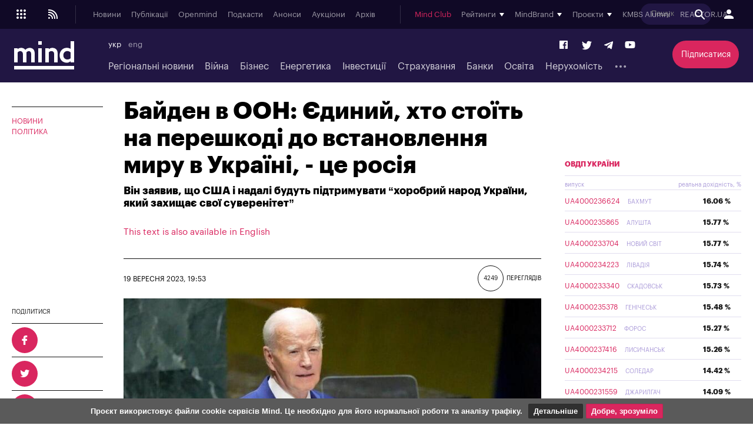

--- FILE ---
content_type: text/html; charset=windows-1251
request_url: https://mind.ua/news/20262839-bajden-v-oon-edinij-hto-stoyit-na-pereshkodi-do-vstanovlennya-miru-v-ukrayini-ce-rosiya
body_size: 35876
content:
<!DOCTYPE html>
<html lang="uk">
<head>
            <title>Байден в ООН: Єдиний, хто стоїть на перешкоді до встановлення миру в Україні, - це росія | Mind.ua</title>
        <meta http-equiv="Content-Type" content="text/html; charset=windows-1251" />
    <meta name="viewport" content="width=device-width,initial-scale=1,user-scalable=yes">
    <meta http-equiv="X-UA-Compatible" content="IE=edge,chrome=1">
    <meta name="HandheldFriendly" content="true">
    <meta name="Author" content="mind.ua" />

    
            <meta name="description" content="Він заявив, що США і надалі будуть підтримувати “хоробрий народ України, який захищає свої суверенітет”" />
    
            <meta name="keywords" content="" />
    
            <meta name="news_keywords" content="" />
    
    <link rel="preconnect" href="//s.mind.ua" crossorigin>
    <link rel="preconnect" href="https://s.mind.ua" crossorigin>
    <link rel="dns-prefetch" href="//s.mind.ua" crossorigin>
    <link rel="dns-prefetch" href="https://s.mind.ua" crossorigin>

            <meta property="og:title" content="Байден в ООН: Єдиний, хто стоїть на перешкоді до встановлення миру в Україні, - це росія"/>        <meta property="og:url" content="https://mind.ua/news/20262839-bajden-v-oon-edinij-hto-stoyit-na-pereshkodi-do-vstanovlennya-miru-v-ukrayini-ce-rosiya"/>        <meta property="og:image" content="https://s.mind.ua/img/forall/a/202628/39.jpg?1695144661"/>        <meta property="og:type" content="article"/>        <meta property="og:site_name" content="Mind.ua"/>        <meta property="og:description" content="Він заявив, що США і надалі будуть підтримувати “хоробрий народ України, який захищає свої суверенітет”"/>                        <meta name="twitter:card" content="summary_large_image">
        <meta name="twitter:site" content="@Mind_UA">
        <meta name="twitter:creator" content="@Mind_UA">
        <meta name="twitter:title" content="Байден в ООН: Єдиний, хто стоїть на перешкоді до встановлення миру в Україні, - це росія">
        <meta name="twitter:description" content="Він заявив, що США і надалі будуть підтримувати “хоробрий народ України, який захищає свої суверенітет”">
        <meta name="twitter:image" content="https://s.mind.ua/img/forall/a/202628/39.jpg?1695144661">
        <link rel="image_src" href="https://s.mind.ua/img/forall/a/202628/39.jpg?1695144661" />
    
    <meta name="google-site-verification" content="g5QVSTR4w3Q5fh6EqWecosRd_QW4i1srT7fPI8nVpRo" />
    <meta name="facebook-domain-verification" content="ohb9uo43gt590sixofql6e1ozqys5o" />
    <meta property="fb:app_id" content="1858540347718809" />
    <meta property="fb:admins" content="100000783141325" />
    <meta property="fb:pages" content="144958328899162" />

        <meta name="robots" content="max-image-preview:large">
    
    
        
                            <link rel="alternate" hreflang="uk" href="https://mind.ua/news/20262839-bajden-v-oon-edinij-hto-stoyit-na-pereshkodi-do-vstanovlennya-miru-v-ukrayini-ce-rosiya" />
                            <link rel="alternate" hreflang="en" href="https://mind.ua/en/news/20262839-biden-at-the-un-the-only-one-standing-in-the-way-of-peace-in-ukraine-is-russia" />
            
        
        

            <link rel="canonical" href="https://mind.ua/news/20262839-bajden-v-oon-edinij-hto-stoyit-na-pereshkodi-do-vstanovlennya-miru-v-ukrayini-ce-rosiya"/>
    
            <link rel="amphtml" href="https://mind.ua/news/amp/20262839-bajden-v-oon-edinij-hto-stoyit-na-pereshkodi-do-vstanovlennya-miru-v-ukrayini-ce-rosiya"/>
    

    
    <link rel="apple-touch-icon" sizes="180x180" href="//s.mind.ua/static/img/icons/apple-touch-icon.png?v=BG78B5G8yl">
    <link rel="icon" type="image/png" sizes="32x32" href="//s.mind.ua/static/img/icons/favicon-32x32.png?v=BG78B5G8yl">
    <link rel="icon" type="image/png" sizes="16x16" href="//s.mind.ua/static/img/icons/favicon-16x16.png?v=BG78B5G8yl">
    <link rel="manifest" href="//s.mind.ua/static/img/icons/site.webmanifest?v=BG78B5G8yl" crossorigin="use-credentials">
    <link rel="mask-icon" href="//s.mind.ua/static/img/icons/safari-pinned-tab.svg?v=BG78B5G8yl" color="#211643">
    <link rel="shortcut icon" href="//s.mind.ua/static/img/icons/favicon.ico?v=BG78B5G8yl">
    <meta name="msapplication-TileColor" content="#da532c">
    <meta name="msapplication-config" content="//s.mind.ua/static/img/icons/browserconfig.xml?v=BG78B5G8yl">
    <meta name="theme-color" content="#ffffff">


    

    <link rel="stylesheet" media="all" href="//s.mind.ua/static/css/index.css?ver=v3-deploy-20260114-1640">
    <link rel="stylesheet" rel="preload" href="//s.mind.ua/static/css/responsive.css?ver=v3-20231031-1815">
    <link rel="stylesheet" rel="preload" href="//s.mind.ua/static/css/screen.css?ver=v3-deploy-20250908-1430">
    <link rel="stylesheet" media="all" href="//s.mind.ua/static/css/main.css?ver=v3-deploy-20240816-1101">
    <link rel="stylesheet" rel="preload" href="//s.mind.ua/static/css/stylesocialbuttons.css?ver=v3-deploy-20220916-1715">
    <link rel="stylesheet" rel="preload" href="//s.mind.ua/static/css/build.min.css?ver=v3-deploy-20191218-1801">

    
    <script src="//s.mind.ua/static/js/jquery-3.7.1.min.js?ver=v3-deploy-20240607-1905"></script>
    <script src="//s.mind.ua/static/js/jquery-migrate-1.4.1.min.js?ver=v3-deploy-20240607-1905"></script>
    <script src="//s.mind.ua/static/js/jquery-ui.min.js?v=4"></script>
    <script src="//s.mind.ua/static/js/easy-responsive-tabs.js"></script>
    <script src="//s.mind.ua/static/js/jquery.cookie.js"></script>
    <script src="//s.mind.ua/static/js/login.js?v=25"></script>
    <script src="//s.mind.ua/static/js/common.min.js?ver=v3-deploy-20230207-1945"></script>
    <script src="//s.mind.ua/static/js/lazysizes.min.js"></script>
    <script src="//s.mind.ua/static/js/app.min.js?ver=v3-deploy-20230323-1150"></script>

    
    
    
    
    <script async src="https://pagead2.googlesyndication.com/pagead/js/adsbygoogle.js"></script>
    <script>
        (adsbygoogle = window.adsbygoogle || []).push({
            google_ad_client: "ca-pub-2187416084324221",
            enable_page_level_ads: true
        });
    </script>

    
    
    <!-- Google tag (gtag.js) -->
    <script async src="https://www.googletagmanager.com/gtag/js?id=G-6NVHGJL3PT"></script>
    <script>
        window.dataLayer = window.dataLayer || [];
        function gtag(){dataLayer.push(arguments);}
        gtag('js', new Date());
        gtag('config', 'G-6NVHGJL3PT');
        gtag('config', 'AW-854037733');
    </script>

    <script type="text/javascript">
        (function(c,l,a,r,i,t,y){
            c[a]=c[a]||function(){(c[a].q=c[a].q||[]).push(arguments)};
            t=l.createElement(r);t.async=1;t.src="https://www.clarity.ms/tag/"+i;
            y=l.getElementsByTagName(r)[0];y.parentNode.insertBefore(t,y);
        })(window, document, "clarity", "script", "nm4xpk2c45");
    </script>

    <script async src='https://www.googletagservices.com/tag/js/gpt.js'></script>
    <script>
        var googletag = googletag || {};
        googletag.cmd = googletag.cmd || [];
    </script>

    <script>
        googletag.cmd.push(function() {
            googletag.defineSlot('/21701137133/Main_top', ['fluid', [728,90], [930,180], [950,90], [960,90], [970,90], [970,250] [980,90]], 'div-gpt-ad-1525088829534-0').addService(googletag.pubads());
            googletag.pubads().enableSingleRequest();
            googletag.pubads().collapseEmptyDivs();
            googletag.enableServices();
        });

        googletag.cmd.push(function() {
            googletag.defineSlot('/21701137133/Other_top', [[728,90], [930,180], [950,90], [960,90], [970,90], [970,250] [980,90]], 'div-gpt-ad-1525088956182-0').addService(googletag.pubads());
            googletag.pubads().enableSingleRequest();
            googletag.pubads().collapseEmptyDivs();
            googletag.enableServices();
        });

        googletag.cmd.push(function() {
            googletag.defineSlot('/21701137133/Main_premium', [[300, 250], [300, 600]], 'div-gpt-ad-1525085366333-0').addService(googletag.pubads());
            googletag.pubads().enableSingleRequest();
            googletag.pubads().collapseEmptyDivs();
            googletag.enableServices();
        });

        googletag.cmd.push(function() {
            googletag.defineSlot('/21701137133/Other_Premium', [[300, 250], [300, 600]], 'div-gpt-ad-1525088276994-0').addService(googletag.pubads());
            googletag.pubads().enableSingleRequest();
            googletag.pubads().collapseEmptyDivs();
            googletag.enableServices();
        });

        googletag.cmd.push(function() {
            googletag.defineSlot('/21701137133/Middle_RightBottom', [300, 600], 'div-gpt-ad-1525092198384-0').addService(googletag.pubads());
            googletag.pubads().enableSingleRequest();
            googletag.pubads().collapseEmptyDivs();
            googletag.enableServices();
        });

        googletag.cmd.push(function() {
            googletag.defineSlot('/21701137133/mobile', [320, 100], 'div-gpt-ad-1525090632057-0').addService(googletag.pubads());
            googletag.pubads().enableSingleRequest();
            googletag.pubads().collapseEmptyDivs();
            googletag.enableServices();
        });

        googletag.cmd.push(function() {
            googletag.defineSlot('/21701137133/Premium_Insurance', [[300, 600], [300, 250]], 'div-gpt-ad-1543318314496-0').addService(googletag.pubads());
            googletag.pubads().enableSingleRequest();
            googletag.pubads().collapseEmptyDivs();
            googletag.enableServices();
        });

    </script>

    <script>
        (function(d, s, id) {
            var js, fjs = d.getElementsByTagName(s)[0];
            if (d.getElementById(id)) return;
            js = d.createElement(s); js.id = id;
            js.src = 'https://connect.facebook.net/uk_UA/sdk.js#xfbml=1&version=v3.0&appId=1865951440346605';
            fjs.parentNode.insertBefore(js, fjs);
        }(document, 'script', 'facebook-jssdk'));
    </script>

    <!-- Meta Pixel Code -->
    <script>
    !function(f,b,e,v,n,t,s)
    {if(f.fbq)return;n=f.fbq=function(){n.callMethod?
        n.callMethod.apply(n,arguments):n.queue.push(arguments)};
        if(!f._fbq)f._fbq=n;n.push=n;n.loaded=!0;n.version='2.0';
        n.queue=[];t=b.createElement(e);t.async=!0;
        t.src=v;s=b.getElementsByTagName(e)[0];
        s.parentNode.insertBefore(t,s)}(window, document,'script',
        'https://connect.facebook.net/en_US/fbevents.js');
    fbq('init', '1211989719793423');
    fbq('track', 'PageView');
    </script>
    <noscript><img height="1" width="1" style="display:none" src="https://www.facebook.com/tr?id=1211989719793423&ev=PageView&noscript=1"/></noscript>
    <!-- End Meta Pixel Code -->

    <!-- Facebook Pixel Code -->
    <script>
    !function(f,b,e,v,n,t,s){if(f.fbq)return;n=f.fbq=function(){n.callMethod?
        n.callMethod.apply(n,arguments):n.queue.push(arguments)};
        if(!f._fbq)f._fbq=n;n.push=n;n.loaded=!0;n.version='2.0';
        n.queue=[];t=b.createElement(e);t.async=!0;
        t.src=v;s=b.getElementsByTagName(e)[0];
        s.parentNode.insertBefore(t,s)}(window, document,'script','https://connect.facebook.net/en_US/fbevents.js');
    fbq('init', '181334349209321');
    fbq('track', 'PageView');
    </script>
    <noscript><img height="1" width="1" style="display:none" src="https://www.facebook.com/tr?id=181334349209321&ev=PageView&noscript=1"/></noscript>
    <!-- End Facebook Pixel Code -->
    

    

        
    <script>
        $(function() {
            $( "#accordion" ).accordion({
                autoHeight: false,
                collapsible: true,
                heightStyle: "content",
                active: false,
                animate: 300,
                multiple: true,

                beforeActivate: function(event, ui) {
                    if (ui.newHeader[0]) {
                        var currHeader  = ui.newHeader;
                        var currContent = currHeader.next('.ui-accordion-content');
                    } else {
                        var currHeader  = ui.oldHeader;
                        var currContent = currHeader.next('.ui-accordion-content');
                    }
                    var isPanelSelected = currHeader.attr('aria-selected') == 'true';
                    currHeader.toggleClass('ui-corner-all',isPanelSelected).toggleClass('accordion-header-active ui-state-active ui-corner-top',!isPanelSelected).attr('aria-selected',((!isPanelSelected).toString()));
                    currHeader.children('.ui-icon').toggleClass('ui-icon-triangle-1-e',isPanelSelected).toggleClass('ui-icon-triangle-1-s',!isPanelSelected);
                    currContent.toggleClass('accordion-content-active',!isPanelSelected)
                    if (isPanelSelected) { currContent.slideUp(); }  else { currContent.slideDown(); }
                    return false;
                }
            });
        });
    </script>
    
    
    
    <script src="https://cdn.admixer.net/scripts3/loader2.js" async data-inv="//inv-nets.admixer.net/" data-r="single" data-sender="admixer" data-bundle="desktop"></script>
    <script type='text/javascript'>
        (window.globalAmlAds = window.globalAmlAds || []).push(function() {
            globalAml.defineSlot({z: '452d0608-01d8-4caa-9f04-24b627e0dde0', ph: 'admixer_452d060801d84caa9f0424b627e0dde0_zone_27009_sect_8613_site_7019', i: 'inv-nets', s:'13981b16-fd19-4021-b7ce-002e5e5f5a8b', sender: 'admixer'});
            globalAml.defineSlot({z: '66c0b5bc-9900-4afd-9428-23f6adf5958a', ph: 'admixer_66c0b5bc99004afd942823f6adf5958a_zone_27054_sect_8613_site_7019', i: 'inv-nets', s:'13981b16-fd19-4021-b7ce-002e5e5f5a8b', sender: 'admixer'});
            globalAml.defineSlot({z: '8e10ff06-ba3b-4693-9fb6-6cfe21486b90', ph: 'admixer_8e10ff06ba3b46939fb66cfe21486b90_zone_27055_sect_8613_site_7019', i: 'inv-nets', s:'13981b16-fd19-4021-b7ce-002e5e5f5a8b', sender: 'admixer'});
            globalAml.defineSlot({z: '623714c5-c239-4a3f-a6bc-70b125a44393', ph: 'admixer_623714c5c2394a3fa6bc70b125a44393_zone_27058_sect_8613_site_7019', i: 'inv-nets', s:'13981b16-fd19-4021-b7ce-002e5e5f5a8b', sender: 'admixer'});
            globalAml.defineSlot({z: '73c960aa-12f9-4693-a294-888a8450cc7e', ph: 'admixer_73c960aa12f94693a294888a8450cc7e_zone_27059_sect_8613_site_7019', i: 'inv-nets', s:'13981b16-fd19-4021-b7ce-002e5e5f5a8b', sender: 'admixer'});
            globalAml.defineSlot({z: '13657bca-0dc6-4294-adeb-baf2887e38a0', ph: 'admixer_13657bca0dc64294adebbaf2887e38a0_zone_27060_sect_8613_site_7019', i: 'inv-nets', s:'13981b16-fd19-4021-b7ce-002e5e5f5a8b', sender: 'admixer'});
            globalAml.defineSlot({z: '7860021c-18a4-4857-a1a6-15cc08ae85d2', ph: 'admixer_7860021c18a44857a1a615cc08ae85d2_zone_27061_sect_8613_site_7019', i: 'inv-nets', s:'13981b16-fd19-4021-b7ce-002e5e5f5a8b', sender: 'admixer'});
            globalAml.defineSlot({z: '73890491-e5bd-4ff9-a7fc-2f45762c2cbc', ph: 'admixer_73890491e5bd4ff9a7fc2f45762c2cbc_zone_27083_sect_8613_site_7019', i: 'inv-nets', s:'13981b16-fd19-4021-b7ce-002e5e5f5a8b', sender: 'admixer'});
            globalAml.defineSlot({z: '8dfb7449-809e-447d-ae02-405354193b27', ph: 'admixer_8dfb7449809e447dae02405354193b27_zone_30367_sect_8613_site_7019', i: 'inv-nets', s:'13981b16-fd19-4021-b7ce-002e5e5f5a8b', sender: 'admixer'});
            globalAml.defineSlot({z: '5363b536-e86a-47df-b622-b7b88dbea107', ph: 'admixer_5363b536e86a47dfb622b7b88dbea107_zone_30368_sect_8613_site_7019', i: 'inv-nets', s:'13981b16-fd19-4021-b7ce-002e5e5f5a8b', sender: 'admixer'});
            globalAml.defineSlot({z: '8c440d57-0ce8-4231-9db0-2e3805f537b5', ph: 'admixer_8c440d570ce842319db02e3805f537b5_zone_31595_sect_8613_site_7019', i: 'inv-nets', s:'13981b16-fd19-4021-b7ce-002e5e5f5a8b', sender: 'admixer'});
            globalAml.defineSlot({z: '2e77b8ca-a979-43ed-a996-becba598170a', ph: 'admixer_2e77b8caa97943eda996becba598170a_zone_59708_sect_8613_site_7019', i: 'inv-nets', s:'13981b16-fd19-4021-b7ce-002e5e5f5a8b', sender: 'admixer'});
            globalAml.defineSlot({z: 'd1af3391-40e2-4e0a-890c-6e8d4b69dc90', ph: 'admixer_d1af339140e24e0a890c6e8d4b69dc90_zone_59709_sect_8613_site_7019', i: 'inv-nets', s:'13981b16-fd19-4021-b7ce-002e5e5f5a8b', sender: 'admixer'});
            globalAml.defineSlot({z: 'cb3db422-07fa-4979-884b-177d7acd13a7', ph: 'admixer_cb3db42207fa4979884b177d7acd13a7_zone_59710_sect_8613_site_7019', i: 'inv-nets', s:'13981b16-fd19-4021-b7ce-002e5e5f5a8b', sender: 'admixer'});
            globalAml.defineSlot({z: '4edac202-cf66-46e1-a843-f00c23542e90', ph: 'admixer_4edac202cf6646e1a843f00c23542e90_zone_27056_sect_8613_site_7019', i: 'inv-nets', s:'13981b16-fd19-4021-b7ce-002e5e5f5a8b', sender: 'admixer'});
            globalAml.singleRequest("admixer");});
    </script>
    

    

    

    
    <script async src="https://cdn.gravitec.net/storage/a18fd12c0e1217f0766e1f7de2c1b9bc/client.js"></script>
    <script async src="https://js-ua.mediabrama.com/marker.min.js?src_id=394240"></script>
    

    
    
        <script defer>var num_words_comments = ['коментар', 'коментаря', 'коментарів'];</script>
</head>
<body>

<div id="fb-root"></div>



<script type="application/ld+json">
{
  "@context": "http://schema.org",
  "@type": "WebSite",
  "url": "https://mind.ua/",
  "potentialAction": {
    "@type": "SearchAction",
    "target": "https://mind.ua/search?q={search_term_string}",
    "query-input": "required name=search_term_string"
  }
}
</script>

<!-- BEGIN content -->
<div class="header_new" id="header">
    <div class="header_new-i">

                <div class="header_new-topline">
            <ul class="header_new-topline-language">
                                                                        <li> укр </li>
                                                                                                                
                        
                                                            <li><a href="https://mind.ua/en/news/20262839-biden-at-the-un-the-only-one-standing-in-the-way-of-peace-in-ukraine-is-russia">eng</a></li>
                            
                        
                                                                                        </ul>
                        <a href="https://mind.ua/subscribe/again" class="header_new-topline-support" style="color: #d9265e;"> Підписатися </a>
                    </div>
        
        <div class="header_new-top">
            <div class="header_new-top-content">
                <div class="header_new-top-content-left">
                    <div class="header_new-menu_button">
                        <span class="header_new-menu_button-grid">
                            <svg xmlns="http://www.w3.org/2000/svg" xml:space="preserve" width="24px" height="24px" version="1.1" viewBox="0 0 140488 140488" xmlns:xlink="http://www.w3.org/1999/xlink">
                                <path fill="currentColor" d="M35122 23415c6466,0 11707,5241 11707,11707 0,6466 -5241,11707 -11707,11707 -6466,0 -11707,-5241 -11707,-11707 0,-6466 5241,-11707 11707,-11707zm70244 70244c6466,0 11707,5241 11707,11707 0,6466 -5241,11707 -11707,11707 -6466,0 -11707,-5241 -11707,-11707 0,-6466 5241,-11707 11707,-11707zm-35122 0c6466,0 11707,5241 11707,11707 0,6466 -5241,11707 -11707,11707 -6466,0 -11707,-5241 -11707,-11707 0,-6466 5241,-11707 11707,-11707zm-35122 0c6466,0 11707,5241 11707,11707 0,6466 -5241,11707 -11707,11707 -6466,0 -11707,-5241 -11707,-11707 0,-6466 5241,-11707 11707,-11707zm70244 -35122c6466,0 11707,5241 11707,11707 0,6466 -5241,11707 -11707,11707 -6466,0 -11707,-5241 -11707,-11707 0,-6466 5241,-11707 11707,-11707zm-35122 0c6466,0 11707,5241 11707,11707 0,6466 -5241,11707 -11707,11707 -6466,0 -11707,-5241 -11707,-11707 0,-6466 5241,-11707 11707,-11707zm-35122 0c6466,0 11707,5241 11707,11707 0,6466 -5241,11707 -11707,11707 -6466,0 -11707,-5241 -11707,-11707 0,-6466 5241,-11707 11707,-11707zm70244 -35122c6466,0 11707,5241 11707,11707 0,6466 -5241,11707 -11707,11707 -6466,0 -11707,-5241 -11707,-11707 0,-6466 5241,-11707 11707,-11707zm-35122 0c6466,0 11707,5241 11707,11707 0,6466 -5241,11707 -11707,11707 -6466,0 -11707,-5241 -11707,-11707 0,-6466 5241,-11707 11707,-11707z" />
                            </svg>
                        </span>
                        <span class="header_new-menu_button-close">
                            <svg xmlns="http://www.w3.org/2000/svg" width="24" height="24" viewBox="0 0 24 24">
                                <path fill="currentColor" d="M19 6.41L17.59 5 12 10.59 6.41 5 5 6.41 10.59 12 5 17.59 6.41 19 12 13.41 17.59 19 19 17.59 13.41 12 19 6.41z" />
                            </svg>
                        </span>
                        <span class="header_new-menu_button-arrow">
                            <svg xmlns="http://www.w3.org/2000/svg" width="24" height="24" viewBox="0 0 24 24">
                                <path fill="currentColor" d="M20 11H7.83l5.59-5.59L12 4l-8 8 8 8 1.41-1.41L7.83 13H20v-2z" />
                            </svg>
                        </span>
                    </div>

                    <a href="//s.mind.ua/rss/ua/all.xml" target="_blank" class="header_new-rss_button">
                        <?xml version="1.0" encoding="UTF-8"?>                        <!DOCTYPE svg PUBLIC "-//W3C//DTD SVG 1.1//EN" "http://www.w3.org/Graphics/SVG/1.1/DTD/svg11.dtd">
                        <svg xmlns="http://www.w3.org/2000/svg" xml:space="preserve" width="24px" height="24px" version="1.1" style="shape-rendering:geometricPrecision; text-rendering:geometricPrecision; image-rendering:optimizeQuality; fill-rule:evenodd; clip-rule:evenodd" viewBox="0 0 250435 250435" xmlns:xlink="http://www.w3.org/1999/xlink">
                            <g id="Layer_x0020_1">
                                <metadata id="CorelCorpID_0Corel-Layer" />
                                <circle fill="currentColor" cx="57391" cy="193043" r="15652" />
                                <path fill="currentColor" d="M41739 41739l15652 0c41781,0 79607,16936 106988,44317 27381,27381 44317,65207 44317,106987l0 15653 -20870 0 0 -15653c0,-36020 -14599,-68630 -38202,-92233 -23602,-23602 -56212,-38201 -92233,-38201l-15652 0 0 -20870z" />
                                <path fill="currentColor" d="M41739 83478l11478 0c31408,0 59844,12733 80425,33314 20582,20582 33315,49018 33315,80425l0 11479 -20870 0 0 -11479c0,-25646 -10395,-48866 -27199,-65670 -16805,-16804 -40024,-27199 -65671,-27199l-11478 0 0 -20870z" />
                                <path fill="currentColor" d="M41739 125217l7304 0c21033,0 40078,8528 53863,22312 13784,13784 22311,32830 22311,53862l0 7305 -20869 0 0 -7305c0,-15273 -6190,-29100 -16197,-39107 -10007,-10007 -23834,-16197 -39108,-16197l-7304 0 0 -20870z" />
                            </g>
                        </svg>
                    </a>

                </div>
                                <a href="https://mind.ua/" class="header_new-top-logo"><img class="lazyload" decoding="async" loading="lazy" src="" data-src="//s.mind.ua/static/img/logo.svg" width="102" height="48" alt="mind.ua"></a>
                                <div class="header_new-top-content-middle">
                    <div class="header_new-top-main_menu">
                        <ul class="header_new-top-main_menu-list is_no_js_dot_menu">
                            <li class="header_new-top-main_menu-item"><a href="https://mind.ua/news" class="header_new-top-main_menu-link">Новини</a></li>
                            <li class="header_new-top-main_menu-item"><a href="https://mind.ua/publications" class="header_new-top-main_menu-link">Публікації</a></li>
                            <li class="header_new-top-main_menu-item"><a href="https://mind.ua/openmind" class="header_new-top-main_menu-link">Openmind</a></li>
                            <li class="header_new-top-main_menu-item"><a href="https://mind.ua/podcasts" class="header_new-top-main_menu-link">Подкасти</a></li>
                            
                                                        <li class="header_new-top-main_menu-item"><a href="https://mind.ua/education/events" class="header_new-top-main_menu-link">Анонси</a></li>
                                                        <li class="header_new-top-main_menu-item"><a href="https://mind.ua/auctions" class="header_new-top-main_menu-link">Аукціони</a></li>
                                                        <li class="header_new-top-main_menu-item"><a href="https://mind.ua/archive" class="header_new-top-main_menu-link">Архів</a></li>
                                                        <li class="header_new-top-main_menu-item is_button_wrap">
                                <div class="header_new-top-main_menu-dropdown_button"></div>
                                <ul class="header_new-top-main_menu-dropdown"></ul>
                            </li>
                        </ul>
                    </div>
                    <div class="header_new-top-sub_menu">
                        <ul class="header_new-top-sub_menu-list">
                            <li class="header_new-top-sub_menu-item" style="color: #d9265e;"><a href="https://mind.ua/ejournal" class="header_new-top-main_menu-link">Mind Club</a></li>


                            
                            <li class="header_new-top-sub_menu-item">
                                <div class="header_new-top-sub_menu-item-title">Рейтинги</div>
                                <div class="header_new-top-sub_menu-dropdown">

                                    <a href="https://mind.ua/banks/rating" class="header_new-top-sub_menu-link">Рейтинг банків</a>
                                    <a href="https://mind.ua/ratings/investments" class="header_new-top-sub_menu-link">Інвестиційний рейтинг</a>
                                    <a href="https://mind.ua/ratings/top200" class="header_new-top-sub_menu-link">ТОП 200 компаній</a>
                                    <a href="https://mind.ua/ratings/crypto" class="header_new-top-sub_menu-link">Рейтинг криптобірж</a>
                                    <a href="https://mind.ua/ratings/agro" class="header_new-top-sub_menu-link">Аграрний незламний</a>
                                    <a href="https://mind.ua/insurance/rating" class="header_new-top-sub_menu-link">Рейтинг страхових компаній</a>
                                    <a href="https://mind.ua/ratings" class="header_new-top-sub_menu-link" style="padding-top:1em; border-top: 1px solid #e1deef;">Усі рейтинги</a>

                                    

                                </div>
                            </li>

                            

                                                        <li class="header_new-top-sub_menu-item">
                                <div class="header_new-top-sub_menu-item-title">MindBrand</div>
                                <div class="header_new-top-sub_menu-dropdown">
                                                                            <a href="https://mind.ua/companies/1942-1-centr-rekrutingu-suhoputnih-vijsk-zsu" class="header_new-top-sub_menu-link">1 Центр рекрутингу Сухопутних військ ЗСУ</a>
                                                                            <a href="https://mind.ua/companies/1946-1-j-okremij-centr-bezpilotnih-sistem-sbs" class="header_new-top-sub_menu-link">1-й Окремий Центр Безпілотних Систем СБС</a>
                                                                            <a href="https://mind.ua/companies/1955-59-oshbr-bps-stepovi-hizhaki" class="header_new-top-sub_menu-link">59 ОШБр БпС "Степові Хижаки"</a>
                                                                            <a href="https://mind.ua/companies/195-ab-inbev-efes-ukrayina" class="header_new-top-sub_menu-link">AB InBev Efes Україна</a>
                                                                            <a href="https://mind.ua/companies/1972-pepsico-ukrayina" class="header_new-top-sub_menu-link">PepsiCo Україна</a>
                                                                            <a href="https://mind.ua/companies/1948-smarttender" class="header_new-top-sub_menu-link">SmartTender</a>
                                                                            <a href="https://mind.ua/companies/1834-stihl-ukrayina" class="header_new-top-sub_menu-link">STIHL Україна</a>
                                                                            <a href="https://mind.ua/banks/241-bank-lviv" class="header_new-top-sub_menu-link">Банк Львів</a>
                                                                            <a href="https://mind.ua/companies/1970-e-tender" class="header_new-top-sub_menu-link">Е-ТЕНДЕР</a>
                                                                            <a href="https://mind.ua/companies/1846-industrialni-parki-novo" class="header_new-top-sub_menu-link">Індустріальні парки NOVO</a>
                                                                            <a href="https://mind.ua/companies/1940-kongresno-vistavkovij-centr-parkovij" class="header_new-top-sub_menu-link">Конгресно-виставковий центр «Парковий»</a>
                                                                            <a href="https://mind.ua/companies/1953-merezha-fitnes-prostoriv-smartass" class="header_new-top-sub_menu-link">Мережа фітнес-просторів Smartass</a>
                                                                            <a href="https://mind.ua/companies/1838-turum-burum" class="header_new-top-sub_menu-link">Турум-бурум</a>
                                                                            <a href="https://mind.ua/companies/63-farmacevtichna-kompaniya-darnicya" class="header_new-top-sub_menu-link">Фармацевтична компанія «Дарниця»</a>
                                                                            <a href="https://mind.ua/companies/1944-cifrovi-servisi-vchasno" class="header_new-top-sub_menu-link">Цифрові сервіси «Вчасно»</a>
                                                                    </div>
                            </li>
                            

                            
                            <li class="header_new-top-sub_menu-item">
                                <div class="header_new-top-sub_menu-item-title">Проєкти</div>
                                <div class="header_new-top-sub_menu-dropdown">

                                    <a href="https://mind.ua/tags/1907-wef-2026" class="header_new-top-sub_menu-link" style="color:#0d4ad9;font-weight:bold;">WEF 2026</a>
                                    <a href="https://mind.ua/tags/1904-mind-reality-check" class="header_new-top-sub_menu-link" style="color:#060105;font-weight:bold;">MIND REALITY CHECK</a>
                                    <a href="https://mind.ua/tags/1875-iis-2025" class="header_new-top-sub_menu-link" style="color:#030203;font-weight:bold;">IIS 2025</a>
                                    <a href="https://mind.ua/tags/1868-mind-wintech-summit-2025" class="header_new-top-sub_menu-link" style="color:#082a4d;font-weight:bold;">Mind WinTech Summit</a>
                                    <a href="https://mind.ua/tags/1862-mind-export" class="header_new-top-sub_menu-link" style="color:#010101;font-weight:bold;">Mind Export</a>
                                    <a href="https://mind.ua/tags/1831-u-lead-z-evropoyu" class="header_new-top-sub_menu-link" style="color:#122142;font-weight:bold;text-transform:uppercase;">U-LEAD з Європою</a>
                                    <a href="https://mind.ua/tags/1822-mentalne-zdorovya" class="header_new-top-sub_menu-link">Ментальне здоров'я</a>
                                    <a href="https://mind.ua/tags/1814-neruhomist-u-evropi" class="header_new-top-sub_menu-link" style="color: #0064a0; font-weight: bold;">Нерухомість у Європі</a>
                                    <a href="https://mind.ua/projects/42-eskiz-majbutnogo" class="header_new-top-sub_menu-link" style="color: #0064a0; font-weight: bold;">Ескіз майбутнього</a>
                                    <a href="https://mind.ua/tags/1732-ekonomichnij-forsajt" class="header_new-top-sub_menu-link" style="color: #010039; font-weight: bold;">Економічний форсайт</a>
                                    <a href="https://mind.ua/shame" class="header_new-top-sub_menu-link" style="color: #000000; font-weight: bold;">Shame List</a>

                                                                        <a href="https://mind.ua/tags/1691-suchasnij-litopis-ukrayinskogo-biznesu" class="header_new-top-sub_menu-link" style="color: #d8a093; font-weight: bold;">Сучасний літопис українського бізнесу</a>
                                    
                                                                        <a href="https://mind.ua/tags/1695-mind-poyasnyue" class="header_new-top-sub_menu-link" style="color: #117eb9; font-weight: bold;">MIND ПОЯСНЮЄ</a>
                                    
                                    <a href="https://mind.ua/sustainable" class="header_new-top-sub_menu-link" style="color: #A21942; font-weight: bold;">Сталий розвиток</a>

                                                                        <a href="https://mind.ua/tags/1494-analiz-zakonoproektiv" class="header_new-top-sub_menu-link">Аналіз законопроектів</a>
                                    
                                                                            <a href="https://mind.ua/projects/35-recenziyi-na-knigi" class="header_new-top-sub_menu-link">Рецензії на книги</a>
                                    
                                    <a href="javascript:void(0);" class="header_new-top-sub_menu-link" style="margin-top: 2em;padding-bottom: 0.2em; border-bottom: 1px solid #e1deef; font-style: oblique;">Архів</a>
                                    <a href="https://mind.ua/tags/1838-mind-invest-summit-2024" class="header_new-top-sub_menu-link" style="color:#030303;font-weight:bold;">Invest Summit 2024</a>
                                    <a href="https://mind.ua/tags/1834-mind-entrepreneur-summit-2024" class="header_new-top-sub_menu-link" style="color:#363b72;font-weight:bold;">Entrepreneur Summit 2024</a>
                                    <a href="https://mind.ua/tags/1819-mind-wintech-summit-2023" class="header_new-top-sub_menu-link" style="color:#00aeef;font-weight:bold;">WinTech Summit 2023</a>
                                    <a href="https://mind.ua/tags/1789-nezlamnij-agrarnij" class="header_new-top-sub_menu-link" style="color: #EA9C34; font-weight: bold;">Незламний аграрний</a>

                                                                            <a href="https://mind.ua/tags/1635-sekreti-investicij-u-neruhomist" class="header_new-top-sub_menu-link" style="font-weight: bold;">Секрети інвестицій у нерухомість</a>
                                    
                                                                            <a href="https://mind.ua/tags/1421-velikij-biznes-velika-vidpovidalnist" class="header_new-top-sub_menu-link">Великий бізнес – велика відповідальність</a>
                                    
                                    <a href="https://mind.ua/tags/1288-smart-power" class="header_new-top-sub_menu-link" style="color: #233d51; font-weight: bold;">SMART&nbsp;<span style="color: #e07242; font-weight: bold;">POWER</span></a>
                                    <a href="https://mind.ua/tags/1287-mind-x-ray" class="header_new-top-sub_menu-link" style="color: #d9265e; font-weight: bold;">MIND&nbsp;X-RAY</a>

                                                                        <a href="https://mind.ua/tags/1127-kandidatska-z-ekonomiki" class="header_new-top-sub_menu-link">Кандидатська з економіки</a>
                                    
                                    <a href="https://mind.ua/books" class="header_new-top-sub_menu-link">Рейтинг книг</a>


                                    

                                </div>
                            </li>

                            
                            <li class="header_new-top-sub_menu-item" ><a href="https://mind.ua/kmbs_alumni" class="header_new-top-main_menu-link">KMBS Alumni</a></li>
                            <li class="header_new-top-sub_menu-item" ><a href="https://reactor.ua/" class="header_new-top-main_menu-link">REACTOR.UA</a></li>
                        </ul>
                    </div>
                </div>

                <div class="header_new-top-content-right">
                    <div class="header_new-search-wrap">
                        <form id="searchform" class="header_new-search" action="https://mind.ua/search" method="GET" accept-charset="utf-8">
                            <input type="text" id="search" name="q" class="header_new-search-input" placeholder="Пошук">
                            <button type="submit" class="header_new-search-button" onclick="document.forms['searchform'].submit()">
                                <svg xmlns="http://www.w3.org/2000/svg" width="24" height="24" viewBox="0 0 24 24">
                                    <path fill="currentColor" d="M15.5 14h-.79l-.28-.27C15.41 12.59 16 11.11 16 9.5 16 5.91 13.09 3 9.5 3S3 5.91 3 9.5 5.91 16 9.5 16c1.61 0 3.09-.59 4.23-1.57l.27.28v.79l5 4.99L20.49 19l-4.99-5zm-6 0C7.01 14 5 11.99 5 9.5S7.01 5 9.5 5 14 7.01 14 9.5 11.99 14 9.5 14z" />
                                </svg>
                            </button>
                        </form>
                    </div>
                    <div class="header_new-login_button auth_link">
                                                    <svg xmlns="http://www.w3.org/2000/svg" width="24" height="24" viewBox="0 0 24 24">
                                <path fill="currentColor" d="M12 12c2.21 0 4-1.79 4-4s-1.79-4-4-4-4 1.79-4 4 1.79 4 4 4zm0 2c-2.67 0-8 1.34-8 4v2h16v-2c0-2.66-5.33-4-8-4z" />
                            </svg>
                                            </div>
                </div>

            </div>
        </div>

        <div class="header_new-bot">
                        <a href="https://mind.ua/" class="header_new-bot-logo"><img class="lazyload" decoding="async" loading="lazy" src="" data-src="//s.mind.ua/static/img/logo.svg" width="102" height="48" alt="mind.ua"></a>
                        <div class="header_new-bot-middle">
                <div class="header_new-bot-middle-top">

                                        <ul class="header_new-bot-language">
                                                                                                        <li> укр </li>
                                                                                                                                                                        
                                
                                                                            <li><a href="https://mind.ua/en/news/20262839-biden-at-the-un-the-only-one-standing-in-the-way-of-peace-in-ukraine-is-russia">eng</a></li>
                                    
                                
                                                                                                                                        </ul>
                    
                    <ul class="header_new-social">
                        <li class="header_new-social-item">
                            <a href="https://www.facebook.com/ukrainemind/" target="_blank" class="header_new-social-link is_facebook" title="Facebook">
                                <svg aria-hidden="true" focusable="false" role="img" xmlns="http://www.w3.org/2000/svg" viewBox="0 0 448 512">
                                    <path fill="currentColor" d="M448 56.7v398.5c0 13.7-11.1 24.7-24.7 24.7H309.1V306.5h58.2l8.7-67.6h-67v-43.2c0-19.6 5.4-32.9 33.5-32.9h35.8v-60.5c-6.2-.8-27.4-2.7-52.2-2.7-51.6 0-87 31.5-87 89.4v49.9h-58.4v67.6h58.4V480H24.7C11.1 480 0 468.9 0 455.3V56.7C0 43.1 11.1 32 24.7 32h398.5c13.7 0 24.8 11.1 24.8 24.7z"></path>
                                </svg>
                            </a>
                        </li>
                        <li class="header_new-social-item">
                            <a href="https://twitter.com/Mind_UA" target="_blank" class="header_new-social-link is_twitter" title="Twitter">
                                <svg aria-hidden="true" focusable="false" role="img" xmlns="http://www.w3.org/2000/svg" viewBox="0 0 512 512">
                                    <path fill="currentColor" d="M459.37 151.716c.325 4.548.325 9.097.325 13.645 0 138.72-105.583 298.558-298.558 298.558-59.452 0-114.68-17.219-161.137-47.106 8.447.974 16.568 1.299 25.34 1.299 49.055 0 94.213-16.568 130.274-44.832-46.132-.975-84.792-31.188-98.112-72.772 6.498.974 12.995 1.624 19.818 1.624 9.421 0 18.843-1.3 27.614-3.573-48.081-9.747-84.143-51.98-84.143-102.985v-1.299c13.969 7.797 30.214 12.67 47.431 13.319-28.264-18.843-46.781-51.005-46.781-87.391 0-19.492 5.197-37.36 14.294-52.954 51.655 63.675 129.3 105.258 216.365 109.807-1.624-7.797-2.599-15.918-2.599-24.04 0-57.828 46.782-104.934 104.934-104.934 30.213 0 57.502 12.67 76.67 33.137 23.715-4.548 46.456-13.32 66.599-25.34-7.798 24.366-24.366 44.833-46.132 57.827 21.117-2.273 41.584-8.122 60.426-16.243-14.292 20.791-32.161 39.308-52.628 54.253z"></path>
                                </svg>
                            </a>
                        </li>
                        <li class="header_new-social-item">
                            <a href="https://t.me/mindua" target="_blank" class="header_new-social-link is_telegram" title="Telegram">
                                <svg aria-hidden="true" focusable="false" role="img" xmlns="http://www.w3.org/2000/svg" viewBox="0 0 448 512">
                                    <path fill="currentColor" d="M446.7 98.6l-67.6 318.8c-5.1 22.5-18.4 28.1-37.3 17.5l-103-75.9-49.7 47.8c-5.5 5.5-10.1 10.1-20.7 10.1l7.4-104.9 190.9-172.5c8.3-7.4-1.8-11.5-12.9-4.1L117.8 284 16.2 252.2c-22.1-6.9-22.5-22.1 4.6-32.7L418.2 66.4c18.4-6.9 34.5 4.1 28.5 32.2z"></path>
                                </svg>
                            </a>
                        </li>
                        <li class="header_new-social-item">
                            <a href="https://www.youtube.com/channel/UC6j9w-e3JM3_k2XOiFxAVVA" target="_blank" class="header_new-social-link is_youtube" title="YouTube">
                                <svg aria-hidden="true" focusable="false" role="img" xmlns="http://www.w3.org/2000/svg" viewBox="0 0 576 512">
                                    <path fill="currentColor" d="M549.655 124.083c-6.281-23.65-24.787-42.276-48.284-48.597C458.781 64 288 64 288 64S117.22 64 74.629 75.486c-23.497 6.322-42.003 24.947-48.284 48.597-11.412 42.867-11.412 132.305-11.412 132.305s0 89.438 11.412 132.305c6.281 23.65 24.787 41.5 48.284 47.821C117.22 448 288 448 288 448s170.78 0 213.371-11.486c23.497-6.321 42.003-24.171 48.284-47.821 11.412-42.867 11.412-132.305 11.412-132.305s0-89.438-11.412-132.305zm-317.51 213.508V175.185l142.739 81.205-142.739 81.201z"></path>
                                </svg>
                            </a>
                        </li>
                    </ul>
                </div>

                                <div class="header_new-bot-middle-bot">
                    <ul class="header_new-bot-menu is_no_js_dot_menu">

                        
                        <li class="header_new-bot-menu-item"><a href="https://mind.ua/tags/1828-regionalni-novini" class="header_new-bot-menu-link">Регіональні новини</a></li>
                                                <li class="header_new-bot-menu-item">
                            <a href="https://mind.ua/war" class="header_new-bot-menu-link">Війна</a>
                        </li>
                                                <li class="header_new-bot-menu-item">
                            <a href="https://mind.ua/business" class="header_new-bot-menu-link">Бізнес</a>
                        </li>
                                                <li class="header_new-bot-menu-item">
                            <a href="https://mind.ua/energy" class="header_new-bot-menu-link">Енергетика</a>
                        </li>
                                                <li class="header_new-bot-menu-item">
                            <a href="https://mind.ua/investments" class="header_new-bot-menu-link">Інвестиції</a>
                        </li>
                                                <li class="header_new-bot-menu-item">
                            <a href="https://mind.ua/insurance" class="header_new-bot-menu-link">Страхування</a>
                        </li>
                                                <li class="header_new-bot-menu-item">
                            <a href="https://mind.ua/banks" class="header_new-bot-menu-link">Банки</a>
                        </li>
                                                <li class="header_new-bot-menu-item">
                            <a href="https://mind.ua/education" class="header_new-bot-menu-link">Освіта</a>
                        </li>
                                                <li class="header_new-bot-menu-item">
                            <a href="https://mind.ua/realestate" class="header_new-bot-menu-link">Нерухомість</a>
                        </li>
                                                <li class="header_new-bot-menu-item">
                            <a href="https://mind.ua/lifestyle" class="header_new-bot-menu-link">LifeStyle</a>
                        </li>
                                                <li class="header_new-bot-menu-item">
                            <a href="https://mind.ua/technologies" class="header_new-bot-menu-link">Технології</a>
                        </li>
                                                <li class="header_new-bot-menu-item">
                            <a href="https://mind.ua/agro" class="header_new-bot-menu-link">Агро</a>
                        </li>
                                                <li class="header_new-bot-menu-item">
                            <a href="https://mind.ua/infrastructure" class="header_new-bot-menu-link">Інфраструктура</a>
                        </li>
                                                <li class="header_new-bot-menu-item">
                            <a href="https://mind.ua/industry" class="header_new-bot-menu-link">Промисловість</a>
                        </li>
                                                <li class="header_new-bot-menu-item">
                            <a href="https://mind.ua/policy" class="header_new-bot-menu-link">Політика</a>
                        </li>
                                                <li class="header_new-bot-menu-item">
                            <a href="https://mind.ua/society" class="header_new-bot-menu-link">Суспільство</a>
                        </li>
                                                <li class="header_new-bot-menu-item">
                            <a href="https://mind.ua/finance" class="header_new-bot-menu-link">Фінанси</a>
                        </li>
                                                <li class="header_new-bot-menu-item">
                            <a href="https://mind.ua/economics" class="header_new-bot-menu-link">Економіка</a>
                        </li>
                                                <li class="header_new-bot-menu-item">
                            <a href="https://mind.ua/retail" class="header_new-bot-menu-link">Ритейл</a>
                        </li>
                                                <li class="header_new-bot-menu-item">
                            <a href="https://mind.ua/auto" class="header_new-bot-menu-link">Авто</a>
                        </li>
                                                <li class="header_new-bot-menu-item">
                            <a href="https://mind.ua/blockchain" class="header_new-bot-menu-link">Блокчейн</a>
                        </li>
                                                <li class="header_new-bot-menu-item">
                            <a href="https://mind.ua/medicine" class="header_new-bot-menu-link">Медицина</a>
                        </li>
                                                <li class="header_new-bot-menu-item">
                            <a href="https://mind.ua/sport" class="header_new-bot-menu-link">Спорт</a>
                        </li>
                        
                        <li class="header_new-bot-menu-item is_dropdawn_wrap">
                            <div class="header_new-bot-menu-dropdown_button"></div>
                            <ul class="header_new-bot-menu-dropdown"></ul>
                        </li>

                    </ul>
                </div>
                
            </div>
                        <a href="https://mind.ua/subscribe/again" class="header_new-bot-support">Підписатися</a>
                    </div>

        <div class="header_new_sticky">
            <div class="header_new_sticky-left">
                <div class="header_new-menu_button">
                <span class="header_new-menu_button-grid">
                    <svg xmlns="http://www.w3.org/2000/svg" xml:space="preserve" width="24px" height="24px" version="1.1" viewBox="0 0 140488 140488" xmlns:xlink="http://www.w3.org/1999/xlink">
                        <path fill="currentColor" d="M35122 23415c6466,0 11707,5241 11707,11707 0,6466 -5241,11707 -11707,11707 -6466,0 -11707,-5241 -11707,-11707 0,-6466 5241,-11707 11707,-11707zm70244 70244c6466,0 11707,5241 11707,11707 0,6466 -5241,11707 -11707,11707 -6466,0 -11707,-5241 -11707,-11707 0,-6466 5241,-11707 11707,-11707zm-35122 0c6466,0 11707,5241 11707,11707 0,6466 -5241,11707 -11707,11707 -6466,0 -11707,-5241 -11707,-11707 0,-6466 5241,-11707 11707,-11707zm-35122 0c6466,0 11707,5241 11707,11707 0,6466 -5241,11707 -11707,11707 -6466,0 -11707,-5241 -11707,-11707 0,-6466 5241,-11707 11707,-11707zm70244 -35122c6466,0 11707,5241 11707,11707 0,6466 -5241,11707 -11707,11707 -6466,0 -11707,-5241 -11707,-11707 0,-6466 5241,-11707 11707,-11707zm-35122 0c6466,0 11707,5241 11707,11707 0,6466 -5241,11707 -11707,11707 -6466,0 -11707,-5241 -11707,-11707 0,-6466 5241,-11707 11707,-11707zm-35122 0c6466,0 11707,5241 11707,11707 0,6466 -5241,11707 -11707,11707 -6466,0 -11707,-5241 -11707,-11707 0,-6466 5241,-11707 11707,-11707zm70244 -35122c6466,0 11707,5241 11707,11707 0,6466 -5241,11707 -11707,11707 -6466,0 -11707,-5241 -11707,-11707 0,-6466 5241,-11707 11707,-11707zm-35122 0c6466,0 11707,5241 11707,11707 0,6466 -5241,11707 -11707,11707 -6466,0 -11707,-5241 -11707,-11707 0,-6466 5241,-11707 11707,-11707z" />
                    </svg>
                </span>
                    <span class="header_new-menu_button-arrow">
                    <svg xmlns="http://www.w3.org/2000/svg" width="24" height="24" viewBox="0 0 24 24">
                        <path fill="currentColor" d="M20 11H7.83l5.59-5.59L12 4l-8 8 8 8 1.41-1.41L7.83 13H20v-2z" />
                    </svg>
                </span>
                </div>
                                <a href="https://mind.ua/" class="header_new_sticky-logo"><img class="lazyload" decoding="async" loading="lazy" src="" data-src="//s.mind.ua/static/img/logo.svg" width="102" height="48" alt="mind.ua"></a>
                            </div>
            <div class="header_new_sticky-middle">
                                    <ul class="header_new_sticky-menu is_no_js_dot_menu">
                                                    <li class="header_new_sticky-menu-item">
                                <a href="https://mind.ua/war" class="header_new_sticky-menu-link">Війна</a>
                            </li>
                                                    <li class="header_new_sticky-menu-item">
                                <a href="https://mind.ua/business" class="header_new_sticky-menu-link">Бізнес</a>
                            </li>
                                                    <li class="header_new_sticky-menu-item">
                                <a href="https://mind.ua/energy" class="header_new_sticky-menu-link">Енергетика</a>
                            </li>
                                                    <li class="header_new_sticky-menu-item">
                                <a href="https://mind.ua/investments" class="header_new_sticky-menu-link">Інвестиції</a>
                            </li>
                                                    <li class="header_new_sticky-menu-item">
                                <a href="https://mind.ua/insurance" class="header_new_sticky-menu-link">Страхування</a>
                            </li>
                                                    <li class="header_new_sticky-menu-item">
                                <a href="https://mind.ua/banks" class="header_new_sticky-menu-link">Банки</a>
                            </li>
                                                    <li class="header_new_sticky-menu-item">
                                <a href="https://mind.ua/education" class="header_new_sticky-menu-link">Освіта</a>
                            </li>
                                                    <li class="header_new_sticky-menu-item">
                                <a href="https://mind.ua/realestate" class="header_new_sticky-menu-link">Нерухомість</a>
                            </li>
                                                    <li class="header_new_sticky-menu-item">
                                <a href="https://mind.ua/lifestyle" class="header_new_sticky-menu-link">LifeStyle</a>
                            </li>
                                                    <li class="header_new_sticky-menu-item">
                                <a href="https://mind.ua/technologies" class="header_new_sticky-menu-link">Технології</a>
                            </li>
                                                    <li class="header_new_sticky-menu-item">
                                <a href="https://mind.ua/agro" class="header_new_sticky-menu-link">Агро</a>
                            </li>
                                                    <li class="header_new_sticky-menu-item">
                                <a href="https://mind.ua/infrastructure" class="header_new_sticky-menu-link">Інфраструктура</a>
                            </li>
                                                    <li class="header_new_sticky-menu-item">
                                <a href="https://mind.ua/industry" class="header_new_sticky-menu-link">Промисловість</a>
                            </li>
                                                    <li class="header_new_sticky-menu-item">
                                <a href="https://mind.ua/policy" class="header_new_sticky-menu-link">Політика</a>
                            </li>
                                                    <li class="header_new_sticky-menu-item">
                                <a href="https://mind.ua/society" class="header_new_sticky-menu-link">Суспільство</a>
                            </li>
                                                    <li class="header_new_sticky-menu-item">
                                <a href="https://mind.ua/finance" class="header_new_sticky-menu-link">Фінанси</a>
                            </li>
                                                    <li class="header_new_sticky-menu-item">
                                <a href="https://mind.ua/economics" class="header_new_sticky-menu-link">Економіка</a>
                            </li>
                                                    <li class="header_new_sticky-menu-item">
                                <a href="https://mind.ua/retail" class="header_new_sticky-menu-link">Ритейл</a>
                            </li>
                                                    <li class="header_new_sticky-menu-item">
                                <a href="https://mind.ua/auto" class="header_new_sticky-menu-link">Авто</a>
                            </li>
                                                    <li class="header_new_sticky-menu-item">
                                <a href="https://mind.ua/blockchain" class="header_new_sticky-menu-link">Блокчейн</a>
                            </li>
                                                    <li class="header_new_sticky-menu-item">
                                <a href="https://mind.ua/medicine" class="header_new_sticky-menu-link">Медицина</a>
                            </li>
                                                    <li class="header_new_sticky-menu-item">
                                <a href="https://mind.ua/sport" class="header_new_sticky-menu-link">Спорт</a>
                            </li>
                                                <li class="header_new_sticky-menu-item is_dropdawn_wrap">
                            <div class="header_new_sticky-menu-dropdown_button"></div>
                            <ul class="header_new_sticky-menu-dropdown">
                            </ul>
                        </li>
                    </ul>
                            </div>
            <div class="header_new_sticky-right">
                <div class="header_new-search-wrap">
                    <form id="form-sticky-search" class="header_new-search" action="https://mind.ua/search" method="GET" accept-charset="utf-8">
                        <input type="text" name="q" id="sticky-search" class="header_new-search-input" placeholder="Пошук">
                        <button type="submit" class="header_new-search-button" onclick="document.forms['form-sticky-search'].submit()">
                            <svg xmlns="http://www.w3.org/2000/svg" width="24" height="24" viewBox="0 0 24 24">
                                <path fill="currentColor" d="M15.5 14h-.79l-.28-.27C15.41 12.59 16 11.11 16 9.5 16 5.91 13.09 3 9.5 3S3 5.91 3 9.5 5.91 16 9.5 16c1.61 0 3.09-.59 4.23-1.57l.27.28v.79l5 4.99L20.49 19l-4.99-5zm-6 0C7.01 14 5 11.99 5 9.5S7.01 5 9.5 5 14 7.01 14 9.5 11.99 14 9.5 14z" />
                            </svg>
                        </button>
                    </form>
                </div>
                <div class="header_new-login_button auth_link">
                                            <svg xmlns="http://www.w3.org/2000/svg" width="24" height="24" viewBox="0 0 24 24">
                            <path fill="currentColor" d="M12 12c2.21 0 4-1.79 4-4s-1.79-4-4-4-4 1.79-4 4 1.79 4 4 4zm0 2c-2.67 0-8 1.34-8 4v2h16v-2c0-2.66-5.33-4-8-4z" />
                        </svg>
                                    </div>
            </div>
        </div>

    </div>

    <div class="header_new-open">
        <div class="header_new-open-topline">
            <div class="header_new-open-button_close">
                <svg xmlns="http://www.w3.org/2000/svg" width="24" height="24" viewBox="0 0 24 24">
                    <path fill="currentColor" d="M20 11H7.83l5.59-5.59L12 4l-8 8 8 8 1.41-1.41L7.83 13H20v-2z" /></svg>
            </div>
            <ul class="header_new-open-list">
                <li class="header_new-open-item"><a href="https://mind.ua/news" class="header_new-open-link">Новини</a></li>
                <li class="header_new-open-item"><a href="https://mind.ua/publications" class="header_new-open-link">Публікації</a></li>
                <li class="header_new-open-item"><a href="https://mind.ua/openmind" class="header_new-open-link">Openmind</a></li>
                <li class="header_new-open-item"><a href="https://mind.ua/podcasts" class="header_new-open-link">Подкасти</a></li>
                <li class="header_new-open-item"><a href="https://mind.ua/video" class="header_new-open-link">Відео</a></li>
                                <li class="header_new-open-item"><a href="https://mind.ua/education/events" class="header_new-open-link">Анонси</a></li>
                                <li class="header_new-open-item"><a href="https://mind.ua/auctions" class="header_new-open-link">Аукціони</a></li>
                                <li class="header_new-open-item"><a href="https://mind.ua/archive" class="header_new-open-link">Архів</a></li>
                                <li class="header_new-open-item"><a href="https://mind.ua/companies" class="header_new-open-link">MindBrand</a></li>
                <li class="header_new-open-item" style="color: #d9265e;"><a href="https://mind.ua/ejournal" class="header_new-open-link">Mind Club</a></li>
                <li class="header_new-open-item"><a href="https://mind.ua/kmbs_alumni" class="header_new-open-link">KMBS Alumni</a></li>
                <li class="header_new-open-item"><a href="https://reactor.ua/" class="header_new-open-link">REACTOR.UA</a></li>

                
                <li class="header_new-open-item"><a href="https://mind.ua/tags/1828-regionalni-novini" class="header_new-open-link">Регіональні новини</a></li>

            </ul>
            <div class="header_new-open-button_close">
                <svg xmlns="http://www.w3.org/2000/svg" width="24" height="24" viewBox="0 0 24 24">
                    <path fill="currentColor" d="M19 6.41L17.59 5 12 10.59 6.41 5 5 6.41 10.59 12 5 17.59 6.41 19 12 13.41 17.59 19 19 17.59 13.41 12 19 6.41z" />
                </svg>
            </div>
        </div>

        <div class="header_new-open-middle">
                        <a href="https://mind.ua/" class="header_new-open-logo"><img class="lazyload" decoding="async" loading="lazy" src="" data-src="//s.mind.ua/static/img/logo.svg" width="102" height="48" alt="mind.ua"></a>
                        <form id="form-open-search" class="header_new-open-search" action="https://mind.ua/search" method="GET" accept-charset="utf-8">
                <input type="text" name="q" id="open-search" class="header_new-open-search-input" placeholder="Пошук">
                <button type="submit" class="header_new-open-search-button" onclick="document.forms['form-open-search'].submit()">
                    <svg xmlns="http://www.w3.org/2000/svg" width="24" height="24" viewBox="0 0 24 24">
                        <path fill="currentColor" d="M15.5 14h-.79l-.28-.27C15.41 12.59 16 11.11 16 9.5 16 5.91 13.09 3 9.5 3S3 5.91 3 9.5 5.91 16 9.5 16c1.61 0 3.09-.59 4.23-1.57l.27.28v.79l5 4.99L20.49 19l-4.99-5zm-6 0C7.01 14 5 11.99 5 9.5S7.01 5 9.5 5 14 7.01 14 9.5 11.99 14 9.5 14z" />
                    </svg>
                </button>
            </form>
                        <a href="https://mind.ua/subscribe/again" class="header_new-open-support">Підписатися</a>
                    </div>

        <div class="header_new-open-bot">

                        <div class="header_new-open-section">
                <h2 class="header_new-open-section_header">Галузі</h2>
                <ul class="header_new-open-list">
                                    <li class="header_new-open-item">
                        <a class="header_new-open-link" href="https://mind.ua/war">Війна</a>
                    </li>
                                    <li class="header_new-open-item">
                        <a class="header_new-open-link" href="https://mind.ua/business">Бізнес</a>
                    </li>
                                    <li class="header_new-open-item">
                        <a class="header_new-open-link" href="https://mind.ua/energy">Енергетика</a>
                    </li>
                                    <li class="header_new-open-item">
                        <a class="header_new-open-link" href="https://mind.ua/investments">Інвестиції</a>
                    </li>
                                    <li class="header_new-open-item">
                        <a class="header_new-open-link" href="https://mind.ua/insurance">Страхування</a>
                    </li>
                                    <li class="header_new-open-item">
                        <a class="header_new-open-link" href="https://mind.ua/banks">Банки</a>
                    </li>
                                    <li class="header_new-open-item">
                        <a class="header_new-open-link" href="https://mind.ua/education">Освіта</a>
                    </li>
                                    <li class="header_new-open-item">
                        <a class="header_new-open-link" href="https://mind.ua/realestate">Нерухомість</a>
                    </li>
                                    <li class="header_new-open-item">
                        <a class="header_new-open-link" href="https://mind.ua/lifestyle">LifeStyle</a>
                    </li>
                                    <li class="header_new-open-item">
                        <a class="header_new-open-link" href="https://mind.ua/technologies">Технології</a>
                    </li>
                                    <li class="header_new-open-item">
                        <a class="header_new-open-link" href="https://mind.ua/agro">Агро</a>
                    </li>
                                    <li class="header_new-open-item">
                        <a class="header_new-open-link" href="https://mind.ua/infrastructure">Інфраструктура</a>
                    </li>
                                    <li class="header_new-open-item">
                        <a class="header_new-open-link" href="https://mind.ua/industry">Промисловість</a>
                    </li>
                                    <li class="header_new-open-item">
                        <a class="header_new-open-link" href="https://mind.ua/policy">Політика</a>
                    </li>
                                    <li class="header_new-open-item">
                        <a class="header_new-open-link" href="https://mind.ua/society">Суспільство</a>
                    </li>
                                    <li class="header_new-open-item">
                        <a class="header_new-open-link" href="https://mind.ua/finance">Фінанси</a>
                    </li>
                                    <li class="header_new-open-item">
                        <a class="header_new-open-link" href="https://mind.ua/economics">Економіка</a>
                    </li>
                                    <li class="header_new-open-item">
                        <a class="header_new-open-link" href="https://mind.ua/retail">Ритейл</a>
                    </li>
                                    <li class="header_new-open-item">
                        <a class="header_new-open-link" href="https://mind.ua/auto">Авто</a>
                    </li>
                                    <li class="header_new-open-item">
                        <a class="header_new-open-link" href="https://mind.ua/blockchain">Блокчейн</a>
                    </li>
                                    <li class="header_new-open-item">
                        <a class="header_new-open-link" href="https://mind.ua/medicine">Медицина</a>
                    </li>
                                    <li class="header_new-open-item">
                        <a class="header_new-open-link" href="https://mind.ua/sport">Спорт</a>
                    </li>
                                </ul>
            </div>
            
            
            <div class="header_new-open-section">
                <h2 class="header_new-open-section_header"> Рейтинги </h2>
                <ul class="header_new-open-list">

                    <li class="header_new-open-item"><a href="https://mind.ua/banks/rating" class="header_new-open-link"> Рейтинг банків </a></li>
                    <li class="header_new-open-item"><a href="https://mind.ua/ratings/investments" class="header_new-open-link">Інвестиційний рейтинг</a></li>
                    <li class="header_new-open-item"><a href="https://mind.ua/ratings/top200" class="header_new-open-link">ТОП 200 компаній</a></li>
                    <li class="header_new-open-item"><a href="https://mind.ua/ratings/crypto" class="header_new-open-link">Рейтинг криптобірж</a></li>
                    <li class="header_new-open-item"><a href="https://mind.ua/ratings/agro" class="header_new-open-link">Аграрний незламний</a></li>
                    <li class="header_new-open-item"><a href="https://mind.ua/insurance/rating" class="header_new-open-link"> Рейтинг страхових компаній </a></li>
                    <li class="header_new-open-item"><a href="https://mind.ua/ratings" class="header_new-open-link" style="padding-top:1.45em; border-top: 1px solid rgba(255, 255, 255, 0.2); width: 99%;">Усі рейтинги</a></li>

                    

                </ul>
            </div>

            
                        

            <div class="header_new-open-section">
                <h2 class="header_new-open-section_header"> Проєкти </h2>
                <ul class="header_new-open-list">

                    <li class="header_new-open-item"><a href="https://mind.ua/tags/1907-wef-2026" class="header_new-open-link" style="color:#0d4ad9;font-weight:bold;">WEF 2026</a></li>
                    <li class="header_new-open-item"><a href="https://mind.ua/tags/1904-mind-reality-check" class="header_new-open-link" style="color:#060105;font-weight:bold;">MIND REALITY CHECK</a></li>
                    <li class="header_new-open-item"><a href="https://mind.ua/tags/1875-iis-2025" class="header_new-open-link">IIS 2025</a></li>
                    <li class="header_new-open-item"><a href="https://mind.ua/tags/1868-mind-wintech-summit-2025" class="header_new-open-link">Mind WinTech Summit 2025</a></li>
                    <li class="header_new-open-item"><a href="https://mind.ua/tags/1862-mind-export" class="header_new-open-link">Mind Export</a></li>
                    <li class="header_new-open-item"><a href="https://mind.ua/tags/1831-u-lead-z-evropoyu" class="header_new-open-link">U-LEAD з Європою</a></li>
                    <li class="header_new-open-item"><a href="https://mind.ua/tags/1822-mentalne-zdorovya" class="header_new-open-link">Ментальне здоров'я</a></li>
                    <li class="header_new-open-item"><a href="https://mind.ua/tags/1814-neruhomist-u-evropi" class="header_new-open-link">Нерухомість у Європі</a></li>
                    <li class="header_new-open-item"><a href="https://mind.ua/projects/42-eskiz-majbutnogo" class="header_new-open-link">Ескіз майбутнього</a></li>
                    <li class="header_new-open-item"><a href="https://mind.ua/tags/1732-ekonomichnij-forsajt" class="header_new-open-link">Економічний форсайт</a></li>
                    <li class="header_new-open-item"><a href="https://mind.ua/shame" class="header_new-open-link">Shame List</a></li>

                                        <li class="header_new-open-item"><a href="https://mind.ua/tags/1691-suchasnij-litopis-ukrayinskogo-biznesu" class="header_new-open-link">Сучасний літопис українського бізнесу</a></li>
                    
                                        <li class="header_new-open-item"><a href="https://mind.ua/tags/1695-mind-poyasnyue" class="header_new-open-link">MIND ПОЯСНЮЄ</a></li>
                    
                    <li class="header_new-open-item"><a href="https://mind.ua/sustainable" class="header_new-open-link">Сталий розвиток</a></li>

                                        <li class="header_new-open-item"><a href="https://mind.ua/tags/1494-analiz-zakonoproektiv" class="header_new-open-link">Аналіз законопроектів</a></li>
                    
                                            <li class="header_new-open-item"><a href="https://mind.ua/projects/35-recenziyi-na-knigi" class="header_new-open-link">Рецензії на книги</a></li>
                    
                    <li class="header_new-open-item"><a href="javascript:void(0);" class="header_new-open-link" style="margin-top: 2em;padding-bottom: 0.2em; border-bottom: 1px solid rgba(255, 255, 255, 0.2); font-style: oblique; width: 99%;">Архів</a></li>
                    <li class="header_new-open-item"><a href="https://mind.ua/tags/1838-mind-invest-summit-2024" class="header_new-open-link">Invest Summit 2024</a></li>
                    <li class="header_new-open-item"><a href="https://mind.ua/tags/1834-mind-entrepreneur-summit-2024" class="header_new-open-link">Entrepreneur Summit 2024</a></li>
                    <li class="header_new-open-item"><a href="https://mind.ua/tags/1819-mind-wintech-summit-2023" class="header_new-open-link">Mind WinTech Summit 2023</a></li>
                    <li class="header_new-open-item"><a href="https://mind.ua/tags/1789-nezlamnij-agrarnij" class="header_new-open-link">Незламний аграрний</a></li>

                                            <li class="header_new-open-item"><a href="https://mind.ua/tags/1635-sekreti-investicij-u-neruhomist" class="header_new-open-link">Секрети інвестицій у нерухомість</a></li>
                    
                                            <li class="header_new-open-item"><a href="https://mind.ua/tags/1421-velikij-biznes-velika-vidpovidalnist" class="header_new-open-link">Великий бізнес – велика відповідальність</a></li>
                    
                    <li class="header_new-open-item"><a href="https://mind.ua/tags/1288-smart-power" class="header_new-open-link">SMART&nbsp;POWER</a></li>
                    <li class="header_new-open-item"><a href="https://mind.ua/tags/1287-mind-x-ray" class="header_new-open-link"> MIND&nbsp;X-RAY </a></li>

                                        <li class="header_new-open-item"><a href="https://mind.ua/tags/1127-kandidatska-z-ekonomiki" class="header_new-open-link">Кандидатська з економіки</a></li>
                    
                    <li class="header_new-open-item"><a href="https://mind.ua/books" class="header_new-open-link"> Рейтинг книг </a></li>

                    

                    

                </ul>
            </div>

            
                        <div class="header_new-open-section">
                <h2 class="header_new-open-section_header">MindBrand</h2>
                <ul class="header_new-open-list">
                                    <li class="header_new-open-item is_big_item">
                        <a class="header_new-open-link" href="https://mind.ua/companies/1942-1-centr-rekrutingu-suhoputnih-vijsk-zsu">
                                                        <span class="header_new-open-item-image"><img class="lazyload" decoding="async" loading="lazy" src="" data-src="https://s.mind.ua/img/forall/clogo/7/795.jpg" width="300" height="300" alt="1 Центр рекрутингу Сухопутних військ ЗСУ" title="1 Центр рекрутингу Сухопутних військ ЗСУ"></span>
                                                        <span class="header_new-open-item-text">
                                <span class="header_new-open-item-text-top">1 Центр рекрутингу Сухопутних військ ЗСУ</span>
                                
                            </span>
                        </a>
                    </li>
                                    <li class="header_new-open-item is_big_item">
                        <a class="header_new-open-link" href="https://mind.ua/companies/1946-1-j-okremij-centr-bezpilotnih-sistem-sbs">
                                                        <span class="header_new-open-item-text">
                                <span class="header_new-open-item-text-top">1-й Окремий Центр Безпілотних Систем СБС</span>
                                
                            </span>
                        </a>
                    </li>
                                    <li class="header_new-open-item is_big_item">
                        <a class="header_new-open-link" href="https://mind.ua/companies/1955-59-oshbr-bps-stepovi-hizhaki">
                                                        <span class="header_new-open-item-image"><img class="lazyload" decoding="async" loading="lazy" src="" data-src="https://s.mind.ua/img/forall/clogo/8/804.png" width="300" height="300" alt="59 ОШБр БпС "Степові Хижаки"" title="59 ОШБр БпС "Степові Хижаки""></span>
                                                        <span class="header_new-open-item-text">
                                <span class="header_new-open-item-text-top">59 ОШБр БпС "Степові Хижаки"</span>
                                
                            </span>
                        </a>
                    </li>
                                    <li class="header_new-open-item is_big_item">
                        <a class="header_new-open-link" href="https://mind.ua/companies/195-ab-inbev-efes-ukrayina">
                                                        <span class="header_new-open-item-image"><img class="lazyload" decoding="async" loading="lazy" src="" data-src="https://s.mind.ua/img/forall/clogo/1/141.jpg" width="300" height="300" alt="AB InBev Efes Україна" title="AB InBev Efes Україна"></span>
                                                        <span class="header_new-open-item-text">
                                <span class="header_new-open-item-text-top">AB InBev Efes Україна</span>
                                
                            </span>
                        </a>
                    </li>
                                    <li class="header_new-open-item is_big_item">
                        <a class="header_new-open-link" href="https://mind.ua/companies/1972-pepsico-ukrayina">
                                                        <span class="header_new-open-item-image"><img class="lazyload" decoding="async" loading="lazy" src="" data-src="https://s.mind.ua/img/forall/clogo/8/830.png" width="300" height="300" alt="PepsiCo Україна" title="PepsiCo Україна"></span>
                                                        <span class="header_new-open-item-text">
                                <span class="header_new-open-item-text-top">PepsiCo Україна</span>
                                
                            </span>
                        </a>
                    </li>
                                    <li class="header_new-open-item is_big_item">
                        <a class="header_new-open-link" href="https://mind.ua/companies/1948-smarttender">
                                                        <span class="header_new-open-item-image"><img class="lazyload" decoding="async" loading="lazy" src="" data-src="https://s.mind.ua/img/forall/clogo/7/797.png" width="300" height="300" alt="SmartTender" title="SmartTender"></span>
                                                        <span class="header_new-open-item-text">
                                <span class="header_new-open-item-text-top">SmartTender</span>
                                
                            </span>
                        </a>
                    </li>
                                    <li class="header_new-open-item is_big_item">
                        <a class="header_new-open-link" href="https://mind.ua/companies/1834-stihl-ukrayina">
                                                        <span class="header_new-open-item-image"><img class="lazyload" decoding="async" loading="lazy" src="" data-src="https://s.mind.ua/img/forall/clogo/6/674.png" width="300" height="300" alt="STIHL Україна" title="STIHL Україна"></span>
                                                        <span class="header_new-open-item-text">
                                <span class="header_new-open-item-text-top">STIHL Україна</span>
                                
                            </span>
                        </a>
                    </li>
                                    <li class="header_new-open-item is_big_item">
                        <a class="header_new-open-link" href="https://mind.ua/banks/241-bank-lviv">
                                                        <span class="header_new-open-item-image"><img class="lazyload" decoding="async" loading="lazy" src="" data-src="https://s.mind.ua/img/forall/clogo/6/680.jpg" width="300" height="300" alt="Банк Львів" title="Банк Львів"></span>
                                                        <span class="header_new-open-item-text">
                                <span class="header_new-open-item-text-top">Банк Львів</span>
                                
                            </span>
                        </a>
                    </li>
                                    <li class="header_new-open-item is_big_item">
                        <a class="header_new-open-link" href="https://mind.ua/companies/1970-e-tender">
                                                        <span class="header_new-open-item-image"><img class="lazyload" decoding="async" loading="lazy" src="" data-src="https://s.mind.ua/img/forall/clogo/8/825.png" width="300" height="300" alt="Е-ТЕНДЕР" title="Е-ТЕНДЕР"></span>
                                                        <span class="header_new-open-item-text">
                                <span class="header_new-open-item-text-top">Е-ТЕНДЕР</span>
                                
                            </span>
                        </a>
                    </li>
                                    <li class="header_new-open-item is_big_item">
                        <a class="header_new-open-link" href="https://mind.ua/companies/1846-industrialni-parki-novo">
                                                        <span class="header_new-open-item-image"><img class="lazyload" decoding="async" loading="lazy" src="" data-src="https://s.mind.ua/img/forall/clogo/7/736.png" width="300" height="300" alt="Індустріальні парки NOVO" title="Індустріальні парки NOVO"></span>
                                                        <span class="header_new-open-item-text">
                                <span class="header_new-open-item-text-top">Індустріальні парки NOVO</span>
                                
                            </span>
                        </a>
                    </li>
                                    <li class="header_new-open-item is_big_item">
                        <a class="header_new-open-link" href="https://mind.ua/companies/1940-kongresno-vistavkovij-centr-parkovij">
                                                        <span class="header_new-open-item-image"><img class="lazyload" decoding="async" loading="lazy" src="" data-src="https://s.mind.ua/img/forall/clogo/7/794.png" width="300" height="300" alt="Конгресно-виставковий центр «Парковий»" title="Конгресно-виставковий центр «Парковий»"></span>
                                                        <span class="header_new-open-item-text">
                                <span class="header_new-open-item-text-top">Конгресно-виставковий центр «Парковий»</span>
                                
                            </span>
                        </a>
                    </li>
                                    <li class="header_new-open-item is_big_item">
                        <a class="header_new-open-link" href="https://mind.ua/companies/1953-merezha-fitnes-prostoriv-smartass">
                                                        <span class="header_new-open-item-image"><img class="lazyload" decoding="async" loading="lazy" src="" data-src="https://s.mind.ua/img/forall/clogo/8/801.jpeg" width="300" height="300" alt="Мережа фітнес-просторів Smartass" title="Мережа фітнес-просторів Smartass"></span>
                                                        <span class="header_new-open-item-text">
                                <span class="header_new-open-item-text-top">Мережа фітнес-просторів Smartass</span>
                                
                            </span>
                        </a>
                    </li>
                                    <li class="header_new-open-item is_big_item">
                        <a class="header_new-open-link" href="https://mind.ua/companies/1838-turum-burum">
                                                        <span class="header_new-open-item-image"><img class="lazyload" decoding="async" loading="lazy" src="" data-src="https://s.mind.ua/img/forall/clogo/6/681.png" width="300" height="300" alt="Турум-бурум" title="Турум-бурум"></span>
                                                        <span class="header_new-open-item-text">
                                <span class="header_new-open-item-text-top">Турум-бурум</span>
                                
                            </span>
                        </a>
                    </li>
                                    <li class="header_new-open-item is_big_item">
                        <a class="header_new-open-link" href="https://mind.ua/companies/63-farmacevtichna-kompaniya-darnicya">
                                                        <span class="header_new-open-item-image"><img class="lazyload" decoding="async" loading="lazy" src="" data-src="https://s.mind.ua/img/forall/clogo/1/144.jpg" width="300" height="300" alt="Фармацевтична компанія «Дарниця»" title="Фармацевтична компанія «Дарниця»"></span>
                                                        <span class="header_new-open-item-text">
                                <span class="header_new-open-item-text-top">Фармацевтична компанія «Дарниця»</span>
                                
                            </span>
                        </a>
                    </li>
                                    <li class="header_new-open-item is_big_item">
                        <a class="header_new-open-link" href="https://mind.ua/companies/1944-cifrovi-servisi-vchasno">
                                                        <span class="header_new-open-item-image"><img class="lazyload" decoding="async" loading="lazy" src="" data-src="https://s.mind.ua/img/forall/clogo/7/796.png" width="300" height="300" alt="Цифрові сервіси «Вчасно»" title="Цифрові сервіси «Вчасно»"></span>
                                                        <span class="header_new-open-item-text">
                                <span class="header_new-open-item-text-top">Цифрові сервіси «Вчасно»</span>
                                
                            </span>
                        </a>
                    </li>
                                </ul>
            </div>
            
        </div>

        <ul class="header_new-social">
            <li class="header_new-social-item">
                <a href="https://www.facebook.com/ukrainemind/" target="_blank" class="header_new-social-link is_facebook" title="Facebook">
                    <svg aria-hidden="true" focusable="false" role="img" xmlns="http://www.w3.org/2000/svg" viewBox="0 0 448 512">
                        <path fill="currentColor" d="M448 56.7v398.5c0 13.7-11.1 24.7-24.7 24.7H309.1V306.5h58.2l8.7-67.6h-67v-43.2c0-19.6 5.4-32.9 33.5-32.9h35.8v-60.5c-6.2-.8-27.4-2.7-52.2-2.7-51.6 0-87 31.5-87 89.4v49.9h-58.4v67.6h58.4V480H24.7C11.1 480 0 468.9 0 455.3V56.7C0 43.1 11.1 32 24.7 32h398.5c13.7 0 24.8 11.1 24.8 24.7z"></path>
                    </svg>
                </a>
            </li>
            <li class="header_new-social-item">
                <a href="https://twitter.com/Mind_UA" target="_blank" class="header_new-social-link is_twitter" title="Twitter">
                    <svg aria-hidden="true" focusable="false" role="img" xmlns="http://www.w3.org/2000/svg" viewBox="0 0 512 512">
                        <path fill="currentColor" d="M459.37 151.716c.325 4.548.325 9.097.325 13.645 0 138.72-105.583 298.558-298.558 298.558-59.452 0-114.68-17.219-161.137-47.106 8.447.974 16.568 1.299 25.34 1.299 49.055 0 94.213-16.568 130.274-44.832-46.132-.975-84.792-31.188-98.112-72.772 6.498.974 12.995 1.624 19.818 1.624 9.421 0 18.843-1.3 27.614-3.573-48.081-9.747-84.143-51.98-84.143-102.985v-1.299c13.969 7.797 30.214 12.67 47.431 13.319-28.264-18.843-46.781-51.005-46.781-87.391 0-19.492 5.197-37.36 14.294-52.954 51.655 63.675 129.3 105.258 216.365 109.807-1.624-7.797-2.599-15.918-2.599-24.04 0-57.828 46.782-104.934 104.934-104.934 30.213 0 57.502 12.67 76.67 33.137 23.715-4.548 46.456-13.32 66.599-25.34-7.798 24.366-24.366 44.833-46.132 57.827 21.117-2.273 41.584-8.122 60.426-16.243-14.292 20.791-32.161 39.308-52.628 54.253z"></path>
                    </svg>
                </a>
            </li>
            <li class="header_new-social-item">
                <a href="https://t.me/mindua" target="_blank" class="header_new-social-link is_telegram" title="Telegram">
                    <svg aria-hidden="true" focusable="false" role="img" xmlns="http://www.w3.org/2000/svg" viewBox="0 0 448 512">
                        <path fill="currentColor" d="M446.7 98.6l-67.6 318.8c-5.1 22.5-18.4 28.1-37.3 17.5l-103-75.9-49.7 47.8c-5.5 5.5-10.1 10.1-20.7 10.1l7.4-104.9 190.9-172.5c8.3-7.4-1.8-11.5-12.9-4.1L117.8 284 16.2 252.2c-22.1-6.9-22.5-22.1 4.6-32.7L418.2 66.4c18.4-6.9 34.5 4.1 28.5 32.2z"></path>
                    </svg>
                </a>
            </li>
            <li class="header_new-social-item">
                <a href="https://www.youtube.com/channel/UC6j9w-e3JM3_k2XOiFxAVVA" target="_blank" class="header_new-social-link is_youtube" title="YouTube">
                    <svg aria-hidden="true" focusable="false" role="img" xmlns="http://www.w3.org/2000/svg" viewBox="0 0 576 512">
                        <path fill="currentColor" d="M549.655 124.083c-6.281-23.65-24.787-42.276-48.284-48.597C458.781 64 288 64 288 64S117.22 64 74.629 75.486c-23.497 6.322-42.003 24.947-48.284 48.597-11.412 42.867-11.412 132.305-11.412 132.305s0 89.438 11.412 132.305c6.281 23.65 24.787 41.5 48.284 47.821C117.22 448 288 448 288 448s170.78 0 213.371-11.486c23.497-6.321 42.003-24.171 48.284-47.821 11.412-42.867 11.412-132.305 11.412-132.305s0-89.438-11.412-132.305zm-317.51 213.508V175.185l142.739 81.205-142.739 81.201z"></path>
                    </svg>
                </a>
            </li>
        </ul>
    </div>
</div>
<!-- END content -->


	<div class="block_top_banner">
		<div><!-- /TOP_ROS -->
<div id='admixer_452d060801d84caa9f0424b627e0dde0_zone_27009_sect_8613_site_7019' data-sender='admixer'></div>
<script type='text/javascript'>
    (window.globalAmlAds = window.globalAmlAds || []).push(function() {
globalAml.display('admixer_452d060801d84caa9f0424b627e0dde0_zone_27009_sect_8613_site_7019');
});
</script></div>
	</div>

	

	

	

	



<progress value="0" id="progressBar"><div class="progress-container"><span class="progress-bar"></span></div></progress>


<script type="text/javascript">from_page = 'https://mind.ua/news/20262839-bajden-v-oon-edinij-hto-stoyit-na-pereshkodi-do-vstanovlennya-miru-v-ukrayini-ce-rosiya';</script>

<script type="text/javascript" language="javascript" src="//s.mind.ua/static/js/socialbuttons.js?v=8"></script>
<div class="post__menu">
	<div class="layout__post_menu">

		    <div class="post__menu__social">
        <a id="fb__btn" href="http://www.facebook.com/sharer.php?u=https://mind.ua/news/20262839-bajden-v-oon-edinij-hto-stoyit-na-pereshkodi-do-vstanovlennya-miru-v-ukrayini-ce-rosiya" target="_blank" class="post__social__item fb__btn"><span class="icon icon-fb"></span><span id="fb__sharer" class="post__social__item__follows fb__sharer"></span></a>
        <a id="tw__btn" href="http://twitter.com/share?url=https://mind.ua/news/20262839-bajden-v-oon-edinij-hto-stoyit-na-pereshkodi-do-vstanovlennya-miru-v-ukrayini-ce-rosiya&text=Р‘Р°Р№РґРµРЅ РІ РћРћРќ: Р„РґРёРЅРёР№, С…С‚Рѕ СЃС‚РѕС—С‚СЊ РЅР° РїРµСЂРµС€РєРѕРґС– РґРѕ РІСЃС‚Р°РЅРѕРІР»РµРЅРЅСЏ РјРёСЂСѓ РІ РЈРєСЂР°С—РЅС–, - С†Рµ СЂРѕСЃС–СЏ" target="_blank" class="post__social__item tw__btn"><span class="icon icon-tw"></span><span id="tw__sharer" class="post__social__item__follows tw__sharer"></span></a>
        <a id="tg__btn" href="https://telegram.me/share/url?url=https://mind.ua/news/20262839-bajden-v-oon-edinij-hto-stoyit-na-pereshkodi-do-vstanovlennya-miru-v-ukrayini-ce-rosiya&text=Р‘Р°Р№РґРµРЅ РІ РћРћРќ: Р„РґРёРЅРёР№, С…С‚Рѕ СЃС‚РѕС—С‚СЊ РЅР° РїРµСЂРµС€РєРѕРґС– РґРѕ РІСЃС‚Р°РЅРѕРІР»РµРЅРЅСЏ РјРёСЂСѓ РІ РЈРєСЂР°С—РЅС–, - С†Рµ СЂРѕСЃС–СЏ" target="_blank" class="post__social__item tg__btn"><span class="icon icon-tg"></span><span id="tg__sharer" class="post__social__item__follows tg__sharer"></span></a>
        <a id="url__btn" href="javascript:void(0);" class="post__social__item url__btn" data-url="https://mind.ua/news/20262839-bajden-v-oon-edinij-hto-stoyit-na-pereshkodi-do-vstanovlennya-miru-v-ukrayini-ce-rosiya"><span class="icon icon-url"></span></a>
        
        
    </div>



		<div class="layout layout_top">
			<a class="post__menu__logo" href="https://mind.ua/"><span class="logo_top_small">mind</span></a>
			<div class="post__menu__title">Байден в ООН: Єдиний, хто стоїть на перешкоді до встановлення миру в Україні, - це росія</div>
		</div>
	</div>
</div>


    
    
    
    
    
    
    
    
    
    
    
    
    
    
    
    
    
    
    
    
    
    
    
    
    
    
    
    
    
    
    
    
    
    
    
    
    



<script type="application/ld+json">
{"@context":"http:\/\/schema.org","@type":"BreadcrumbList","itemListElement":[{"@type":"ListItem","position":1,"item":{"@id":"https:\/\/mind.ua\/news","name":"\u041d\u043e\u0432\u0438\u043d\u0438"}}]}
</script>





							
			
			
			
			
<script>
window._io_config = window._io_config || {};
window._io_config["0.2.0"] = window._io_config["0.2.0"] || [];
window._io_config["0.2.0"].push({
	page_url: "https://mind.ua/news/20262839-bajden-v-oon-edinij-hto-stoyit-na-pereshkodi-do-vstanovlennya-miru-v-ukrayini-ce-rosiya",
	page_url_canonical: "https://mind.ua/news/20262839-bajden-v-oon-edinij-hto-stoyit-na-pereshkodi-do-vstanovlennya-miru-v-ukrayini-ce-rosiya",
	page_title: "Байден в ООН: Єдиний, хто стоїть на перешкоді до встановлення миру в Україні, - це росія",
	page_type: "article",
	page_language: "uk",
	tags: ["ООН, війна росії проти України"],
	article_authors: ["Надія Паливода"],
	article_categories: ["Новини"],
	article_subcategories: ["Політика"],
	article_publication_date: "Tue, 19 Sep 2023 19:07:00 EEST"
});
</script>

<div class="layout layout_content">
	<div class="main_content">
		<div class="article_content_wrapper">

			
			<article class="post" data-io-article-url="https://mind.ua/news/20262839-bajden-v-oon-edinij-hto-stoyit-na-pereshkodi-do-vstanovlennya-miru-v-ukrayini-ce-rosiya">
				
				<div class="post__section_info">
					<div class="post__section_info__item"><a href="https://mind.ua/news">Новини</a></div>
                                                                        
							<div class="post__section_info__item"><a href="https://mind.ua/policy">Політика</a></div>
                                            				</div>

				<header class="post__header">
                    
					
					<h1 class="post__title">Байден в ООН: Єдиний, хто стоїть на перешкоді до встановлення миру в Україні, - це росія</h1>
					<h2 class="post__subtitle">Він заявив, що США і надалі будуть підтримувати “хоробрий народ України, який захищає свої суверенітет”</h2>

					

					
						<div class="post_language">
																																																			<a href="https://mind.ua/en/news/20262839-biden-at-the-un-the-only-one-standing-in-the-way-of-peace-in-ukraine-is-russia">This text is also available in English</a>
																														</div>

					
				</header>


				<div class="post__info">
                                            
						<a href="javascript:void(0);" onclick="document.getElementById('comments_anchor').scrollIntoView(); return false;" class="post__comments"><span class="post__comments__number fb-comments-count" data-href="https://mind.ua/news/20262839-bajden-v-oon-edinij-hto-stoyit-na-pereshkodi-do-vstanovlennya-miru-v-ukrayini-ce-rosiya"></span></a>
						<div class="post__views"><span class="post__views__number">4249</span><span>переглядів</span></div>
                    					<div class="post__info__content">
						<div class="post__info__author">
							<div class="post__info__author__info">
                                
								<span class="post__info__date">19 вересня 2023, 19:53</span>
							</div>
						</div>
					</div>
				</div>

				    <div class="block_social_wide fix_on_scroll">
        <div class="post__social">
            <div class="post__social__title"><span>Поділитися</span></div>
            <a id="fb__btn" href="http://www.facebook.com/sharer.php?u=https://mind.ua/news/20262839-bajden-v-oon-edinij-hto-stoyit-na-pereshkodi-do-vstanovlennya-miru-v-ukrayini-ce-rosiya" target="_blank" class="post__social__item fb__btn"><span class="icon icon-fb"></span><span id="fb__sharer" class="post__social__item__follows fb__sharer"></span></a>
            <a id="tw__btn" href="http://twitter.com/share?url=https://mind.ua/news/20262839-bajden-v-oon-edinij-hto-stoyit-na-pereshkodi-do-vstanovlennya-miru-v-ukrayini-ce-rosiya&text=Р‘Р°Р№РґРµРЅ РІ РћРћРќ: Р„РґРёРЅРёР№, С…С‚Рѕ СЃС‚РѕС—С‚СЊ РЅР° РїРµСЂРµС€РєРѕРґС– РґРѕ РІСЃС‚Р°РЅРѕРІР»РµРЅРЅСЏ РјРёСЂСѓ РІ РЈРєСЂР°С—РЅС–, - С†Рµ СЂРѕСЃС–СЏ" target="_blank" class="post__social__item tw__btn"><span class="icon icon-tw"></span><span id="tw__sharer" class="post__social__item__follows tw__sharer"></span></a>
            <a id="tg__btn" href="https://telegram.me/share/url?url=https://mind.ua/news/20262839-bajden-v-oon-edinij-hto-stoyit-na-pereshkodi-do-vstanovlennya-miru-v-ukrayini-ce-rosiya&text=Р‘Р°Р№РґРµРЅ РІ РћРћРќ: Р„РґРёРЅРёР№, С…С‚Рѕ СЃС‚РѕС—С‚СЊ РЅР° РїРµСЂРµС€РєРѕРґС– РґРѕ РІСЃС‚Р°РЅРѕРІР»РµРЅРЅСЏ РјРёСЂСѓ РІ РЈРєСЂР°С—РЅС–, - С†Рµ СЂРѕСЃС–СЏ" target="_blank" class="post__social__item tg__btn"><span class="icon icon-tg"></span><span id="tg__sharer" class="post__social__item__follows tg__sharer"></span></a>
            <a id="url__btn" href="javascript:void(0);" class="post__social__item url__btn" data-url="https://mind.ua/news/20262839-bajden-v-oon-edinij-hto-stoyit-na-pereshkodi-do-vstanovlennya-miru-v-ukrayini-ce-rosiya"><span class="icon icon-url"></span></a>
            
            
                    </div>
        <script>
            $(document).ready(function() {
                window.scroll()
            });
        </script>
    </div>





				

				

                				<div class="post__photo">
					<img class="lazyload" src="" data-src="https://s.mind.ua/img/forall/a/202628/39.jpg?1695144661" width="685" height="408" alt="Байден в ООН: Єдиний, хто стоїть на перешкоді до встановлення миру в Україні, - це росія" title="фото АР" />
					<noscript><img width="685" height="408" src="https://s.mind.ua/img/forall/a/202628/39.jpg?1695144661" alt="Байден в ООН: Єдиний, хто стоїть на перешкоді до встановлення миру в Україні, - це росія" title="фото АР" /></noscript>
                    						<div class="post__photo__about">фото АР                            								<div class="post__photo__source"></div>
                            						</div>
                    				</div>
                
				<div class="post__text">

					<p>
	Президент США<strong> Джо Байден</strong>, виступаючи у вівторок на сесії Генеральної асамблеї ООН, заявив, що єдиною перешкодою для встановлення миру в Україні є виключно дії та позиція росії.</p>
<p>
	“росія думає, що світ втомиться і дозволить їй безкарно знущатися з України. Але я питаю вас: якщо ми, щоб утихомирити агресора, відмовимося від базових принципів ООН, чи зможе після цього якась держава-член цієї організації почуватися в безпеці? Якщо ми дозволимо розчленувати Україну, чи буде гарантована незалежність якоїсь іншої нації?”, – зазначив президент США.</p>
<p>
	“Ми твердо підтримуємо прагнення України досягти дипломатичним шляхом рішення, яке б принесло справедливий і міцний світ. росія, і тільки росія відповідає за цю війну. Тільки росія може припинити цю війну негайно. І тільки росія перегороджує шлях до миру. Тому що ціна миру, якої вимагає росія, – це капітуляція України, захоплення українських територій та українських дітей”, – підкреслив Байден.</p>
<p>
	Він запевнив, що США будуть підтримувати Україну в її боротьбі і надалі.</p>
<p>
	“Ми маємо стати проти цієї неприкритої агресії сьогодні, щоб запобігти новим агресіям завтра. Ось чому Сполучені Штати разом із нашими союзниками та партнерами у всьому світі підтримують хоробрий народ України, який захищає свої суверенітет, територіальну цілісність та свободу”, – сказав президент.</p>
<p>
	За його словами, це інвестиція не лише в майбутнє України, а й у майбутнє кожної країни, яка прагне миру, що «базується на основних правилах, які однаково застосовні до всіх націй і підтримують права кожної нації, незалежно від того, наскільки вона велика чи мала».</p>
<p>
	Як повідомлялося, у Нью-Йорку проходить 78-ма сесія Генеральної Асамблеї ООН. 19-23 і 26 вересня світові лідери зберуться разом, щоб узяти участь у щорічних загальних дебатах високого рівня.</p>
<p>
</p>

					
						
							
    
        <div class="donate__frame">
            <p><b>Якщо ви дочитали цей матеріал до кінця</b>, ми сподіваємось, що це значить, що він був корисним для вас.</p>
            <p>Ми працюємо над тим, аби наша журналістська та аналітична робота була якісною, і прагнемо виконувати її максимально компетентно. Це вимагає і фінансової незалежності.</p>
            <p>Станьте підписником <b>Mind</b> всього за 196 грн на місяць та підтримайте розвиток незалежної ділової журналістики!</p>
            <div class="donate_buttons">
                <button onclick="window.location.href='https://mind.ua/subscribe/again';" class="donate_buttons__item">Щомісячна підтримка у 196&nbsp;грн<span class="icon-ar_r"></span></button>
                <button onclick="window.location.href='https://mind.ua/subscribe/once';" class="donate_buttons__item">Допомогти проекту одноразово<span class="icon-ar_r"></span></button>
            </div>
            <p>Ви можете скасувати підписку у будь-який момент у власному кабінеті LIQPAY, або написавши нам на адресу: <a target="_blank" rel="nofollow" href="/cdn-cgi/l/email-protection#d5b0b1bca1baa795b8bcbbb1fba0b4"><span class="__cf_email__" data-cfemail="0461606d706b7644696d6a602a7165">[email&#160;protected]</span></a>.</p>
        </div>

    


						
					

					
                    

				</div>

				

								<div class="post__info__bottom">
					<div class="post__info__bottom__content">
						<div class="post__info__bottom__author">
							<div class="post__info__bottom__author__info">
																	<div class="post__info__bottom__author__name">Текст:&nbsp;<a rel="author" href="https://mind.ua/author/1888-nadiya-palivoda">Надія Паливода</a>, редакторка відділу закордонних новин</div>
															</div>
						</div>
					</div>
				</div>
				
                

				

				

				

				

				
				<script data-cfasync="false" src="/cdn-cgi/scripts/5c5dd728/cloudflare-static/email-decode.min.js"></script><script type="application/ld+json">
					{"@context":"http:\/\/schema.org","@type":"NewsArticle","mainEntityOfPage":{"@type":"WebPage","@id":"https:\/\/mind.ua\/news\/20262839-bajden-v-oon-edinij-hto-stoyit-na-pereshkodi-do-vstanovlennya-miru-v-ukrayini-ce-rosiya"},"headline":"\u0411\u0430\u0439\u0434\u0435\u043d \u0432 \u041e\u041e\u041d: \u0404\u0434\u0438\u043d\u0438\u0439, \u0445\u0442\u043e \u0441\u0442\u043e\u0457\u0442\u044c \u043d\u0430 \u043f\u0435\u0440\u0435\u0448\u043a\u043e\u0434\u0456 \u0434\u043e \u0432\u0441\u0442\u0430\u043d\u043e\u0432\u043b\u0435\u043d\u043d\u044f \u043c\u0438\u0440\u0443 \u0432 \u0423\u043a\u0440\u0430\u0457\u043d\u0456, - \u0446\u0435 \u0440\u043e\u0441\u0456\u044f","datePublished":"2023-09-19T19:53:00","dateModified":"2023-09-19T20:31:01","publisher":{"@type":"Organization","name":"Mind UA","logo":{"@type":"ImageObject","url":"https:\/\/s.mind.ua\/static\/img\/logo.png","width":"109","height":"44"}},"description":"\u0412\u0456\u043d \u0437\u0430\u044f\u0432\u0438\u0432, \u0449\u043e \u0421\u0428\u0410 \u0456 \u043d\u0430\u0434\u0430\u043b\u0456 \u0431\u0443\u0434\u0443\u0442\u044c \u043f\u0456\u0434\u0442\u0440\u0438\u043c\u0443\u0432\u0430\u0442\u0438 \u201c\u0445\u043e\u0440\u043e\u0431\u0440\u0438\u0439 \u043d\u0430\u0440\u043e\u0434 \u0423\u043a\u0440\u0430\u0457\u043d\u0438, \u044f\u043a\u0438\u0439 \u0437\u0430\u0445\u0438\u0449\u0430\u0454 \u0441\u0432\u043e\u0457 \u0441\u0443\u0432\u0435\u0440\u0435\u043d\u0456\u0442\u0435\u0442\u201d","articleBody":"<p>\r\n\t\u041f\u0440\u0435\u0437\u0438\u0434\u0435\u043d\u0442 \u0421\u0428\u0410<strong> \u0414\u0436\u043e \u0411\u0430\u0439\u0434\u0435\u043d<\/strong>, \u0432\u0438\u0441\u0442\u0443\u043f\u0430\u044e\u0447\u0438 \u0443 \u0432\u0456\u0432\u0442\u043e\u0440\u043e\u043a \u043d\u0430 \u0441\u0435\u0441\u0456\u0457 \u0413\u0435\u043d\u0435\u0440\u0430\u043b\u044c\u043d\u043e\u0457 \u0430\u0441\u0430\u043c\u0431\u043b\u0435\u0457 \u041e\u041e\u041d, \u0437\u0430\u044f\u0432\u0438\u0432, \u0449\u043e \u0454\u0434\u0438\u043d\u043e\u044e \u043f\u0435\u0440\u0435\u0448\u043a\u043e\u0434\u043e\u044e \u0434\u043b\u044f \u0432\u0441\u0442\u0430\u043d\u043e\u0432\u043b\u0435\u043d\u043d\u044f \u043c\u0438\u0440\u0443 \u0432 \u0423\u043a\u0440\u0430\u0457\u043d\u0456 \u0454 \u0432\u0438\u043a\u043b\u044e\u0447\u043d\u043e \u0434\u0456\u0457 \u0442\u0430 \u043f\u043e\u0437\u0438\u0446\u0456\u044f \u0440\u043e\u0441\u0456\u0457.<\/p>\r\n<p>\r\n\t\u201c\u0440\u043e\u0441\u0456\u044f \u0434\u0443\u043c\u0430\u0454, \u0449\u043e \u0441\u0432\u0456\u0442 \u0432\u0442\u043e\u043c\u0438\u0442\u044c\u0441\u044f \u0456 \u0434\u043e\u0437\u0432\u043e\u043b\u0438\u0442\u044c \u0457\u0439 \u0431\u0435\u0437\u043a\u0430\u0440\u043d\u043e \u0437\u043d\u0443\u0449\u0430\u0442\u0438\u0441\u044f \u0437 \u0423\u043a\u0440\u0430\u0457\u043d\u0438. \u0410\u043b\u0435 \u044f \u043f\u0438\u0442\u0430\u044e \u0432\u0430\u0441: \u044f\u043a\u0449\u043e \u043c\u0438, \u0449\u043e\u0431 \u0443\u0442\u0438\u0445\u043e\u043c\u0438\u0440\u0438\u0442\u0438 \u0430\u0433\u0440\u0435\u0441\u043e\u0440\u0430, \u0432\u0456\u0434\u043c\u043e\u0432\u0438\u043c\u043e\u0441\u044f \u0432\u0456\u0434 \u0431\u0430\u0437\u043e\u0432\u0438\u0445 \u043f\u0440\u0438\u043d\u0446\u0438\u043f\u0456\u0432 \u041e\u041e\u041d, \u0447\u0438 \u0437\u043c\u043e\u0436\u0435 \u043f\u0456\u0441\u043b\u044f \u0446\u044c\u043e\u0433\u043e \u044f\u043a\u0430\u0441\u044c \u0434\u0435\u0440\u0436\u0430\u0432\u0430-\u0447\u043b\u0435\u043d \u0446\u0456\u0454\u0457 \u043e\u0440\u0433\u0430\u043d\u0456\u0437\u0430\u0446\u0456\u0457 \u043f\u043e\u0447\u0443\u0432\u0430\u0442\u0438\u0441\u044f \u0432 \u0431\u0435\u0437\u043f\u0435\u0446\u0456? \u042f\u043a\u0449\u043e \u043c\u0438 \u0434\u043e\u0437\u0432\u043e\u043b\u0438\u043c\u043e \u0440\u043e\u0437\u0447\u043b\u0435\u043d\u0443\u0432\u0430\u0442\u0438 \u0423\u043a\u0440\u0430\u0457\u043d\u0443, \u0447\u0438 \u0431\u0443\u0434\u0435 \u0433\u0430\u0440\u0430\u043d\u0442\u043e\u0432\u0430\u043d\u0430 \u043d\u0435\u0437\u0430\u043b\u0435\u0436\u043d\u0456\u0441\u0442\u044c \u044f\u043a\u043e\u0457\u0441\u044c \u0456\u043d\u0448\u043e\u0457 \u043d\u0430\u0446\u0456\u0457?\u201d, \u2013 \u0437\u0430\u0437\u043d\u0430\u0447\u0438\u0432 \u043f\u0440\u0435\u0437\u0438\u0434\u0435\u043d\u0442 \u0421\u0428\u0410.<\/p>\r\n<p>\r\n\t\u201c\u041c\u0438 \u0442\u0432\u0435\u0440\u0434\u043e \u043f\u0456\u0434\u0442\u0440\u0438\u043c\u0443\u0454\u043c\u043e \u043f\u0440\u0430\u0433\u043d\u0435\u043d\u043d\u044f \u0423\u043a\u0440\u0430\u0457\u043d\u0438 \u0434\u043e\u0441\u044f\u0433\u0442\u0438 \u0434\u0438\u043f\u043b\u043e\u043c\u0430\u0442\u0438\u0447\u043d\u0438\u043c \u0448\u043b\u044f\u0445\u043e\u043c \u0440\u0456\u0448\u0435\u043d\u043d\u044f, \u044f\u043a\u0435 \u0431 \u043f\u0440\u0438\u043d\u0435\u0441\u043b\u043e \u0441\u043f\u0440\u0430\u0432\u0435\u0434\u043b\u0438\u0432\u0438\u0439 \u0456 \u043c\u0456\u0446\u043d\u0438\u0439 \u0441\u0432\u0456\u0442. \u0440\u043e\u0441\u0456\u044f, \u0456 \u0442\u0456\u043b\u044c\u043a\u0438 \u0440\u043e\u0441\u0456\u044f \u0432\u0456\u0434\u043f\u043e\u0432\u0456\u0434\u0430\u0454 \u0437\u0430 \u0446\u044e \u0432\u0456\u0439\u043d\u0443. \u0422\u0456\u043b\u044c\u043a\u0438 \u0440\u043e\u0441\u0456\u044f \u043c\u043e\u0436\u0435 \u043f\u0440\u0438\u043f\u0438\u043d\u0438\u0442\u0438 \u0446\u044e \u0432\u0456\u0439\u043d\u0443 \u043d\u0435\u0433\u0430\u0439\u043d\u043e. \u0406 \u0442\u0456\u043b\u044c\u043a\u0438 \u0440\u043e\u0441\u0456\u044f \u043f\u0435\u0440\u0435\u0433\u043e\u0440\u043e\u0434\u0436\u0443\u0454 \u0448\u043b\u044f\u0445 \u0434\u043e \u043c\u0438\u0440\u0443. \u0422\u043e\u043c\u0443 \u0449\u043e \u0446\u0456\u043d\u0430 \u043c\u0438\u0440\u0443, \u044f\u043a\u043e\u0457 \u0432\u0438\u043c\u0430\u0433\u0430\u0454 \u0440\u043e\u0441\u0456\u044f, \u2013 \u0446\u0435 \u043a\u0430\u043f\u0456\u0442\u0443\u043b\u044f\u0446\u0456\u044f \u0423\u043a\u0440\u0430\u0457\u043d\u0438, \u0437\u0430\u0445\u043e\u043f\u043b\u0435\u043d\u043d\u044f \u0443\u043a\u0440\u0430\u0457\u043d\u0441\u044c\u043a\u0438\u0445 \u0442\u0435\u0440\u0438\u0442\u043e\u0440\u0456\u0439 \u0442\u0430 \u0443\u043a\u0440\u0430\u0457\u043d\u0441\u044c\u043a\u0438\u0445 \u0434\u0456\u0442\u0435\u0439\u201d, \u2013 \u043f\u0456\u0434\u043a\u0440\u0435\u0441\u043b\u0438\u0432 \u0411\u0430\u0439\u0434\u0435\u043d.<\/p>\r\n<p>\r\n\t\u0412\u0456\u043d \u0437\u0430\u043f\u0435\u0432\u043d\u0438\u0432, \u0449\u043e \u0421\u0428\u0410 \u0431\u0443\u0434\u0443\u0442\u044c \u043f\u0456\u0434\u0442\u0440\u0438\u043c\u0443\u0432\u0430\u0442\u0438 \u0423\u043a\u0440\u0430\u0457\u043d\u0443 \u0432 \u0457\u0457 \u0431\u043e\u0440\u043e\u0442\u044c\u0431\u0456 \u0456 \u043d\u0430\u0434\u0430\u043b\u0456.<\/p>\r\n<p>\r\n\t\u201c\u041c\u0438 \u043c\u0430\u0454\u043c\u043e \u0441\u0442\u0430\u0442\u0438 \u043f\u0440\u043e\u0442\u0438 \u0446\u0456\u0454\u0457 \u043d\u0435\u043f\u0440\u0438\u043a\u0440\u0438\u0442\u043e\u0457 \u0430\u0433\u0440\u0435\u0441\u0456\u0457 \u0441\u044c\u043e\u0433\u043e\u0434\u043d\u0456, \u0449\u043e\u0431 \u0437\u0430\u043f\u043e\u0431\u0456\u0433\u0442\u0438 \u043d\u043e\u0432\u0438\u043c \u0430\u0433\u0440\u0435\u0441\u0456\u044f\u043c \u0437\u0430\u0432\u0442\u0440\u0430. \u041e\u0441\u044c \u0447\u043e\u043c\u0443 \u0421\u043f\u043e\u043b\u0443\u0447\u0435\u043d\u0456 \u0428\u0442\u0430\u0442\u0438 \u0440\u0430\u0437\u043e\u043c \u0456\u0437 \u043d\u0430\u0448\u0438\u043c\u0438 \u0441\u043e\u044e\u0437\u043d\u0438\u043a\u0430\u043c\u0438 \u0442\u0430 \u043f\u0430\u0440\u0442\u043d\u0435\u0440\u0430\u043c\u0438 \u0443 \u0432\u0441\u044c\u043e\u043c\u0443 \u0441\u0432\u0456\u0442\u0456 \u043f\u0456\u0434\u0442\u0440\u0438\u043c\u0443\u044e\u0442\u044c \u0445\u043e\u0440\u043e\u0431\u0440\u0438\u0439 \u043d\u0430\u0440\u043e\u0434 \u0423\u043a\u0440\u0430\u0457\u043d\u0438, \u044f\u043a\u0438\u0439 \u0437\u0430\u0445\u0438\u0449\u0430\u0454 \u0441\u0432\u043e\u0457 \u0441\u0443\u0432\u0435\u0440\u0435\u043d\u0456\u0442\u0435\u0442, \u0442\u0435\u0440\u0438\u0442\u043e\u0440\u0456\u0430\u043b\u044c\u043d\u0443 \u0446\u0456\u043b\u0456\u0441\u043d\u0456\u0441\u0442\u044c \u0442\u0430 \u0441\u0432\u043e\u0431\u043e\u0434\u0443\u201d, \u2013 \u0441\u043a\u0430\u0437\u0430\u0432 \u043f\u0440\u0435\u0437\u0438\u0434\u0435\u043d\u0442.<\/p>\r\n<p>\r\n\t\u0417\u0430 \u0439\u043e\u0433\u043e \u0441\u043b\u043e\u0432\u0430\u043c\u0438, \u0446\u0435 \u0456\u043d\u0432\u0435\u0441\u0442\u0438\u0446\u0456\u044f \u043d\u0435 \u043b\u0438\u0448\u0435 \u0432 \u043c\u0430\u0439\u0431\u0443\u0442\u043d\u0454 \u0423\u043a\u0440\u0430\u0457\u043d\u0438, \u0430 \u0439 \u0443 \u043c\u0430\u0439\u0431\u0443\u0442\u043d\u0454 \u043a\u043e\u0436\u043d\u043e\u0457 \u043a\u0440\u0430\u0457\u043d\u0438, \u044f\u043a\u0430 \u043f\u0440\u0430\u0433\u043d\u0435 \u043c\u0438\u0440\u0443, \u0449\u043e \u00ab\u0431\u0430\u0437\u0443\u0454\u0442\u044c\u0441\u044f \u043d\u0430 \u043e\u0441\u043d\u043e\u0432\u043d\u0438\u0445 \u043f\u0440\u0430\u0432\u0438\u043b\u0430\u0445, \u044f\u043a\u0456 \u043e\u0434\u043d\u0430\u043a\u043e\u0432\u043e \u0437\u0430\u0441\u0442\u043e\u0441\u043e\u0432\u043d\u0456 \u0434\u043e \u0432\u0441\u0456\u0445 \u043d\u0430\u0446\u0456\u0439 \u0456 \u043f\u0456\u0434\u0442\u0440\u0438\u043c\u0443\u044e\u0442\u044c \u043f\u0440\u0430\u0432\u0430 \u043a\u043e\u0436\u043d\u043e\u0457 \u043d\u0430\u0446\u0456\u0457, \u043d\u0435\u0437\u0430\u043b\u0435\u0436\u043d\u043e \u0432\u0456\u0434 \u0442\u043e\u0433\u043e, \u043d\u0430\u0441\u043a\u0456\u043b\u044c\u043a\u0438 \u0432\u043e\u043d\u0430 \u0432\u0435\u043b\u0438\u043a\u0430 \u0447\u0438 \u043c\u0430\u043b\u0430\u00bb.<\/p>\r\n<p>\r\n\t\u042f\u043a \u043f\u043e\u0432\u0456\u0434\u043e\u043c\u043b\u044f\u043b\u043e\u0441\u044f, \u0443 \u041d\u044c\u044e-\u0419\u043e\u0440\u043a\u0443 \u043f\u0440\u043e\u0445\u043e\u0434\u0438\u0442\u044c 78-\u043c\u0430 \u0441\u0435\u0441\u0456\u044f \u0413\u0435\u043d\u0435\u0440\u0430\u043b\u044c\u043d\u043e\u0457 \u0410\u0441\u0430\u043c\u0431\u043b\u0435\u0457 \u041e\u041e\u041d. 19-23 \u0456 26 \u0432\u0435\u0440\u0435\u0441\u043d\u044f \u0441\u0432\u0456\u0442\u043e\u0432\u0456 \u043b\u0456\u0434\u0435\u0440\u0438 \u0437\u0431\u0435\u0440\u0443\u0442\u044c\u0441\u044f \u0440\u0430\u0437\u043e\u043c, \u0449\u043e\u0431 \u0443\u0437\u044f\u0442\u0438 \u0443\u0447\u0430\u0441\u0442\u044c \u0443 \u0449\u043e\u0440\u0456\u0447\u043d\u0438\u0445 \u0437\u0430\u0433\u0430\u043b\u044c\u043d\u0438\u0445 \u0434\u0435\u0431\u0430\u0442\u0430\u0445 \u0432\u0438\u0441\u043e\u043a\u043e\u0433\u043e \u0440\u0456\u0432\u043d\u044f.<\/p>\r\n<p>\r\n<\/p>","url":"https:\/\/mind.ua\/news\/20262839-bajden-v-oon-edinij-hto-stoyit-na-pereshkodi-do-vstanovlennya-miru-v-ukrayini-ce-rosiya","author":[{"@type":"Person","name":"\u041d\u0430\u0434\u0456\u044f \u041f\u0430\u043b\u0438\u0432\u043e\u0434\u0430","url":"https:\/\/mind.ua\/author\/1888-nadiya-palivoda","jobTitle":"\u0440\u0435\u0434\u0430\u043a\u0442\u043e\u0440\u043a\u0430 \u0432\u0456\u0434\u0434\u0456\u043b\u0443 \u0437\u0430\u043a\u043e\u0440\u0434\u043e\u043d\u043d\u0438\u0445 \u043d\u043e\u0432\u0438\u043d"}],"keywords":"\u043e\u043e\u043d, \u0432\u0456\u0439\u043d\u0430 \u0440\u043e\u0441\u0456\u0457 \u043f\u0440\u043e\u0442\u0438 \u0443\u043a\u0440\u0430\u0457\u043d\u0438"}
				</script>
				
			</article>

			
<div class="post__tags">

						<a href="https://mind.ua/tags/160-oon" class="post__tags__item">ООН</a>
					<a href="https://mind.ua/tags/1649-vijna-rosiyi-proti-ukrayini" class="post__tags__item">війна росії проти України</a>
			
	
						<a href="https://mind.ua/persons/3905-bajden-dzho" class="post__tags__item">Джо Байден</a>
			
</div>


			<div style="font-size:.9em;line-height:1.4em;color:#666666;">У випадку, якщо ви знайшли помилку, виділіть її мишкою і натисніть Ctrl + Enter, щоб повідомити про це редакцію. Або надішліть, будь-ласка, на пошту <a href="/cdn-cgi/l/email-protection#4d28292439223f0d2024232963382c"><span class="__cf_email__" data-cfemail="5d38393429322f1d3034333973283c">[email&#160;protected]</span></a></div>
<div id="mt_c" class="modal_auth modal_white js-a" style="display: none;" data-article="20262839">
	<div class="close_link close_link_auth mt_cl"><div><a onclick="return false;" href=""><span class="icon-close"></span></a></div></div>
	<div class="layout">
		<div class="donate__frame">
			<div class="modal__title" style="text-align:center;">Повідомити про помилку в тексті</div>
			<blockquote style="color:#d9265f;font-weight:bold;"></blockquote>
			<textarea class="search_field e_comment" style="line-height:30px;background-color:white;width:100%;height:200px;margin-top:50px;padding: .7em 2.5em .8em 1.5em;" maxlength="256"  placeholder="Ваш коментар чи пропозиція виправлення..."></textarea>
			<div class="donate_buttons">
				<button class="donate_buttons__item mt_cl">Скасувати<span class="icon-ar_r"></span></button>
				<button class="donate_buttons__item mt_snd">Відправити<span class="icon-ar_r"></span></button>
			</div>
		</div>
	</div>
</div>




<script data-cfasync="false" src="/cdn-cgi/scripts/5c5dd728/cloudflare-static/email-decode.min.js"></script><script>
$(function () {
	$('.mt_cl').click(function() {
		$('#mt_c').hide();
	});

	$('.mt_snd').click(function() {
		$.ajax({
			url: 'https://mind.ua/ajax/senderror',
			type: 'post',
			data: {
				error_page: window.location.href,
				error_text: $('#mt_c blockquote').html(),
				article: $('.js-a').data('article'),
				comment: $('.e_comment').val()
			},
			xhrFields:{
				withCredentials: true
			},
			success: function(data) {
				data = JSON.parse(data);
				if(data.success) {
					$('#mt_c').fadeOut(200);
					//alert(data.message);
				} else {
					//alert(data.message);
				}
			}
		});
	});

	function startOperationMistake(e,is_special = false){
		e.preventDefault();
		var text = "";

		$('.e_comment').val('');

		if (window.getSelection) {
			text = window.getSelection().toString();
		} else if (document.selection && document.selection.type != "Control") {
			text = document.selection.createRange().text;
		}

		if(text.length > 250) {
			alert('Виділений текст занадто довгий!');
			return;
		}
		if (text !== '') {
			$('#mt_c blockquote').html("&laquo;..." + text + "...&raquo;");
			$('#mt_c').show();
		}else{
			if(is_special){
				alert('Якщо Ви виявили помилку в тексті, виділіть її мишкою і натисніть цю кнопку');
				return;
			}
		}
	}

	$('.mistake-mobile-up').on('click',function(e){
		startOperationMistake(e,true);
	});

	$('.mistake-up').on('click',function(e){
		startOperationMistake(e);
	});

	$(document).keydown(function (e) {
		if ((e.ctrlKey && e.keyCode == 13) || (e.metaKey && e.keyCode == 13)) {
			startOperationMistake(e);
		}
	});
});
</script>



			
<div class="follow_us_buttons">
    <button class="follow_us_buttons__item button_google" onclick="window.open('https://news.google.com/publications/CAAqBwgKMMCL_Qowie2JAw','_blank');ga('send','event','linkGoogleNews','click');return false;"><span class="icon-google"></span>Підпишись на Google NEWS<span class="icon-ar_r"></span></button>
    <button class="follow_us_buttons__item button_telegram" onclick="window.open('https://t.me/mindua','_blank');ga('send','event','linkTelegramLive','click');return false;"><span class="icon-telegram"></span>Підпишись на Майнд пояснює<span class="icon-ar_r"></span></button>
</div>

						
	
		<div class="block_related_clear_style">
			<div class="section_title_small hll"><span>Також читайте</span></div>
			<div class="related_news__inner">
									
					<div class="article article_related">
						
						<div class="article__title"><a href="https://mind.ua/news/20300067-cherez-nichnu-ataku-rf-znestrumleni-spozhivachi-v-chotiroh-oblastyah-ukrayini">Через нічну атаку рф знеструмлені споживачі в чотирьох областях України</a></div>
					</div>
									
					<div class="article article_related">
						
						<div class="article__title"><a href="https://mind.ua/news/20300041-ukrayina-gotova-prodati-25-energoatomu-v-mezhah-velikoyi-privatizaciyi">Україна готова продати 25% «Енергоатому» в межах великої приватизації</a></div>
					</div>
							</div>
		</div>
		<script>
			$(document).ready(function(){
				if($('.post__text').length && $('.block_related_clear_style'.length)) {
					$('.post__text > p:last').before($('.block_related_clear_style'));
				}
			});
		</script>

	

						
			

			<div class="subscribe" style="margin: 20px 0 20px 0;">
    
    <p class="subscribe-title"> Підпишись на щотижневу розсилку дайджесту регуляторних змін від <span>Mind.ua!</span> </p>
    <form method="POST" action="https://mind.ua/ajax/mailing" id="subscribe_form" class="subscribe-form" novalidate>
        <input class="subscribe-email" type="email" name="subscribe-email" placeholder="Ваш e-mail">
        <input type="hidden" name="sent" value="1">
        <button class="subscribe-submit">
            <svg xmlns="http://www.w3.org/2000/svg" width="24" height="24" viewBox="0 0 24 24">
                <path fill="currentColor" d="M3.4 20.4l17.45-7.48c.81-.35.81-1.49 0-1.84L3.4 3.6c-.66-.29-1.39.2-1.39.91L2 9.12c0 .5.37.93.87.99L17 12 2.87 13.88c-.5.07-.87.5-.87 1l.01 4.61c0 .71.73 1.2 1.39.91z" />
            </svg>
            <span class="subscribe-submit-text"> Підписатися </span>
        </button>
        <div class="subscribe-message">
            <div class="subscribe-message-text"> Дякуємо, ваш e-mail додано до розсилки </div>
            <div class="subscribe-message-close">
                <div class="subscribe-message-close_icon">
                    <svg xmlns="http://www.w3.org/2000/svg" width="24" height="24" viewBox="0 0 24 24">
                        <path fill="currentColor" d="M19 6.41L17.59 5 12 10.59 6.41 5 5 6.41 10.59 12 5 17.59 6.41 19 12 13.41 17.59 19 19 17.59 13.41 12 19 6.41z" />
                    </svg>
                </div>
                <div class="subscribe-message-load_icon">
                    <svg xmlns="http://www.w3.org/2000/svg" width="24" height="24" viewBox="0 0 24 24">
                        <path fill="currentColor" d="M12 6v1.79c0 .45.54.67.85.35l2.79-2.79c.2-.2.2-.51 0-.71l-2.79-2.79c-.31-.31-.85-.09-.85.36V4c-4.42 0-8 3.58-8 8 0 1.04.2 2.04.57 2.95.27.67 1.13.85 1.64.34.27-.27.38-.68.23-1.04C6.15 13.56 6 12.79 6 12c0-3.31 2.69-6 6-6zm5.79 2.71c-.27.27-.38.69-.23 1.04.28.7.44 1.46.44 2.25 0 3.31-2.69 6-6 6v-1.79c0-.45-.54-.67-.85-.35l-2.79 2.79c-.2.2-.2.51 0 .71l2.79 2.79c.31.31.85.09.85-.35V20c4.42 0 8-3.58 8-8 0-1.04-.2-2.04-.57-2.95-.27-.67-1.13-.85-1.64-.34z" />
                    </svg>
                </div>
            </div>
        </div>
    </form>
</div>












			

			

			


			

			

					

					

			

			


			
				
					<div class="r23210"></div>
<script type="text/javascript">(function(){var date=new Date();try{date=new Date(date.toLocaleString('en-US',{timeZone:'Europe/Kiev'}));}catch (e){}var ext=[(date.getFullYear()).toString(),('0'+(date.getMonth()+1).toString()).substr(-2),('0'+(date.getDate()).toString()).substr(-2)].join('');var tag=(function(){var informers=document.getElementsByClassName('r23210'),len=informers.length;return len?informers[len-1]:null;})(),idn=(function(){var i,num,idn='',chars="abcdefghiklmnopqrstuvwxyz",len=Math.floor((Math.random()*2)+4);for (i=0;i<len;i++){num=Math.floor(Math.random()*chars.length);idn +=chars.substring(num,num+1);}return idn;})();var container=document.createElement('div');container.id=idn;tag.appendChild(container);var script=document.createElement('script');script.className='s23210';script.src='https://mediabrama.com/shop/j/23210/?v=1?date='+ ext;script.charset='utf-8';script.dataset.idn=idn;tag.parentNode.insertBefore(script,tag);})();</script>








					

				
			

			

			

			

                            <div id="comments_anchor" name="comments_anchor" class="block_related block_comments">
    <div class="fb-comments" data-href="https://mind.ua/news/20262839-bajden-v-oon-edinij-hto-stoyit-na-pereshkodi-do-vstanovlennya-miru-v-ukrayini-ce-rosiya" data-width="100%" data-numposts="50"></div>
</div>

            
            
            
			

		</div>
	</div>

	<aside class="right_column">

        <div class="block_banner_wide">
	<div class="block_side_banner">
		<div class="block_banner"><!-- /ROS_Premium -->
<div id='admixer_66c0b5bc99004afd942823f6adf5958a_zone_27054_sect_8613_site_7019' data-sender='admixer'></div>
<script type='text/javascript'>
    (window.globalAmlAds = window.globalAmlAds || []).push(function() {
globalAml.display('admixer_66c0b5bc99004afd942823f6adf5958a_zone_27054_sect_8613_site_7019');
});
</script></div>
	</div>
</div>


		<div class="b-info-block_secondary js-currencies b-info-block_currencies" style="padding-bottom:3.75rem;">
	<h2 class="b-info-block__title" href="https://mind.ua/ovdp" style="cursor:pointer;" onclick="document.location.href='https://mind.ua/ovdp'">ОВДП України</h2>
	<div class="b-info-block__content">
		<div class="b-currencies">
			<div style="display:table-caption;font-size:10px;line-height:1.5em;color:#a999d8;margin-top:0.5rem;"><span style="float:left;">випуск</span><span style="float:right;">реальна&nbsp;дохідність,&nbsp;%</span></div>
						<a href="https://mind.ua/ovdp" class="b-currencies__item" title="UA4000236624&nbsp;Бахмут&nbsp;&#8212;&nbsp;дохідність&nbsp;16.06%&nbsp;річних" style="cursor: pointer;">
				<span class="b-currencies__name">UA4000236624 <span style="color:#a999d8;padding: 0.8125rem 0rem 0.625rem 0.625rem;font-size:0.625rem;">Бахмут</span></span>
				<span class="b-currencies__rate">16.06&nbsp;%</span>
			</a>
						<a href="https://mind.ua/ovdp" class="b-currencies__item" title="UA4000235865&nbsp;Алушта&nbsp;&#8212;&nbsp;дохідність&nbsp;15.77%&nbsp;річних" style="cursor: pointer;">
				<span class="b-currencies__name">UA4000235865 <span style="color:#a999d8;padding: 0.8125rem 0rem 0.625rem 0.625rem;font-size:0.625rem;">Алушта</span></span>
				<span class="b-currencies__rate">15.77&nbsp;%</span>
			</a>
						<a href="https://mind.ua/ovdp" class="b-currencies__item" title="UA4000233704&nbsp;Новий Світ&nbsp;&#8212;&nbsp;дохідність&nbsp;15.77%&nbsp;річних" style="cursor: pointer;">
				<span class="b-currencies__name">UA4000233704 <span style="color:#a999d8;padding: 0.8125rem 0rem 0.625rem 0.625rem;font-size:0.625rem;">Новий Світ</span></span>
				<span class="b-currencies__rate">15.77&nbsp;%</span>
			</a>
						<a href="https://mind.ua/ovdp" class="b-currencies__item" title="UA4000234223&nbsp;Лівадія&nbsp;&#8212;&nbsp;дохідність&nbsp;15.74%&nbsp;річних" style="cursor: pointer;">
				<span class="b-currencies__name">UA4000234223 <span style="color:#a999d8;padding: 0.8125rem 0rem 0.625rem 0.625rem;font-size:0.625rem;">Лівадія</span></span>
				<span class="b-currencies__rate">15.74&nbsp;%</span>
			</a>
						<a href="https://mind.ua/ovdp" class="b-currencies__item" title="UA4000233340&nbsp;Скадовськ&nbsp;&#8212;&nbsp;дохідність&nbsp;15.73%&nbsp;річних" style="cursor: pointer;">
				<span class="b-currencies__name">UA4000233340 <span style="color:#a999d8;padding: 0.8125rem 0rem 0.625rem 0.625rem;font-size:0.625rem;">Скадовськ</span></span>
				<span class="b-currencies__rate">15.73&nbsp;%</span>
			</a>
						<a href="https://mind.ua/ovdp" class="b-currencies__item" title="UA4000235378&nbsp;Генічеськ&nbsp;&#8212;&nbsp;дохідність&nbsp;15.48%&nbsp;річних" style="cursor: pointer;">
				<span class="b-currencies__name">UA4000235378 <span style="color:#a999d8;padding: 0.8125rem 0rem 0.625rem 0.625rem;font-size:0.625rem;">Генічеськ</span></span>
				<span class="b-currencies__rate">15.48&nbsp;%</span>
			</a>
						<a href="https://mind.ua/ovdp" class="b-currencies__item" title="UA4000233712&nbsp;Форос&nbsp;&#8212;&nbsp;дохідність&nbsp;15.27%&nbsp;річних" style="cursor: pointer;">
				<span class="b-currencies__name">UA4000233712 <span style="color:#a999d8;padding: 0.8125rem 0rem 0.625rem 0.625rem;font-size:0.625rem;">Форос</span></span>
				<span class="b-currencies__rate">15.27&nbsp;%</span>
			</a>
						<a href="https://mind.ua/ovdp" class="b-currencies__item" title="UA4000237416&nbsp;Лисичанськ&nbsp;&#8212;&nbsp;дохідність&nbsp;15.26%&nbsp;річних" style="cursor: pointer;">
				<span class="b-currencies__name">UA4000237416 <span style="color:#a999d8;padding: 0.8125rem 0rem 0.625rem 0.625rem;font-size:0.625rem;">Лисичанськ</span></span>
				<span class="b-currencies__rate">15.26&nbsp;%</span>
			</a>
						<a href="https://mind.ua/ovdp" class="b-currencies__item" title="UA4000234215&nbsp;Соледар&nbsp;&#8212;&nbsp;дохідність&nbsp;14.42%&nbsp;річних" style="cursor: pointer;">
				<span class="b-currencies__name">UA4000234215 <span style="color:#a999d8;padding: 0.8125rem 0rem 0.625rem 0.625rem;font-size:0.625rem;">Соледар</span></span>
				<span class="b-currencies__rate">14.42&nbsp;%</span>
			</a>
						<a href="https://mind.ua/ovdp" class="b-currencies__item" title="UA4000231559&nbsp;Джарилгач&nbsp;&#8212;&nbsp;дохідність&nbsp;14.09%&nbsp;річних" style="cursor: pointer;">
				<span class="b-currencies__name">UA4000231559 <span style="color:#a999d8;padding: 0.8125rem 0rem 0.625rem 0.625rem;font-size:0.625rem;">Джарилгач</span></span>
				<span class="b-currencies__rate">14.09&nbsp;%</span>
			</a>
						<a href="https://mind.ua/ovdp" class="b-currencies__item" title="UA4000230262&nbsp;Бахчисарай&nbsp;&#8212;&nbsp;дохідність&nbsp;11.80%&nbsp;річних" style="cursor: pointer;">
				<span class="b-currencies__name">UA4000230262 <span style="color:#a999d8;padding: 0.8125rem 0rem 0.625rem 0.625rem;font-size:0.625rem;">Бахчисарай</span></span>
				<span class="b-currencies__rate">11.80&nbsp;%</span>
			</a>
						<a href="https://mind.ua/ovdp" class="b-currencies__item" title="UA4000232904&nbsp;Дебальцеве&nbsp;&#8212;&nbsp;дохідність&nbsp;10.16%&nbsp;річних" style="cursor: pointer;">
				<span class="b-currencies__name">UA4000232904 <span style="color:#a999d8;padding: 0.8125rem 0rem 0.625rem 0.625rem;font-size:0.625rem;">Дебальцеве</span></span>
				<span class="b-currencies__rate">10.16&nbsp;%</span>
			</a>
					</div>
	</div>
</div>


		
		<div class="block_side_banner">
	<div class="block_banner"><!-- /Other_Right_Under_Premium -->
<div id='admixer_8e10ff06ba3b46939fb66cfe21486b90_zone_27055_sect_8613_site_7019' data-sender='admixer'></div>
<script type='text/javascript'>
    (window.globalAmlAds = window.globalAmlAds || []).push(function() {
globalAml.display('admixer_8e10ff06ba3b46939fb66cfe21486b90_zone_27055_sect_8613_site_7019');
});
</script></div>
</div>



		

		

        <div class="block_qa__wide">
	<div class="block_qa_side block_qa_side_int">
		<div class="block_qa_side__list">
							
				<div class="block_qa_side__list__item"><a href="https://mind.ua/banks/rating">Рейтинг життєздатності банків – 2025</a></div>
							
				<div class="block_qa_side__list__item"><a href="https://mind.ua/ratings/investments">Інвестиційний рейтинг – 2025</a></div>
							
				<div class="block_qa_side__list__item"><a href="https://mind.ua/ratings/top200">ТОП 200 компаній – 2024</a></div>
							
				<div class="block_qa_side__list__item"><a href="https://mind.ua/ratings/crypto">Рейтинг криптобірж – 2024</a></div>
							
				<div class="block_qa_side__list__item"><a href="https://mind.ua/insurance/rating">Рейтинг надійності страхових компаній – 2024</a></div>
							
				<div class="block_qa_side__list__item"><a href="https://mind.ua/ratings/agro">Аграрний незламний – 2024</a></div>
							
				<div class="block_qa_side__list__item"><a href="https://mind.ua/ratings/tenders">Рейтинг тендерних чемпіонів – 2024</a></div>
							
				<div class="block_qa_side__list__item"><a href="https://mind.ua/ratings/developers">Рейтинг надійності забудовників</a></div>
						<div class="block_qa_more"><a href="https://mind.ua/ratings">Усі рейтинги</a></div>
		</div>
	</div>
</div>





		

			<div class="block_side_banner">
			<div class="block_banner"><!-- /ROS_Right_Middle -->
<div id='admixer_4edac202cf6646e1a843f00c23542e90_zone_27056_sect_8613_site_7019' data-sender='admixer'></div>
<script type='text/javascript'>
    (window.globalAmlAds = window.globalAmlAds || []).push(function() {
globalAml.display('admixer_4edac202cf6646e1a843f00c23542e90_zone_27056_sect_8613_site_7019');
});
</script></div>
		</div>
	


		

			<div class="block_content block_side_news">
		<div class="section_title_small"><a href="https://mind.ua/news">Останні новини</a></div>
		<div class="block_side_news__inner">
							
				<div class="article article_news">
					<div class="article__title"><a href="https://mind.ua/news/20300072-sud-areshtuvav-chastinu-majna-timoshenko">Суд арештував частину майна Тимошенко</a></div>
					<div class="article__time">14:32</div>
					
				</div>
							
				<div class="article article_news article_bold">
					<div class="article__title"><a href="https://mind.ua/news/20300053-ukrayina-iniciyuvala-pershij-govtech-day-na-vsesvitnomu-ekonomichnomu-forumi-2026">Україна ініціювала перший GovTech Day на Всесвітньому економічному форумі – 2026</a></div>
					<div class="article__time">14:15</div>
					
				</div>
							
				<div class="article article_news">
					<div class="article__title"><a href="https://mind.ua/news/20300071-ekszastupnika-glavi-op-shurmu-pidozryuyut-u-rozkradanni-141-mln-grn-na-zelenomu-tarifi">Ексзаступника глави ОП Шурму підозрюють у розкраданні 141 млн грн на «зеленому» тарифі</a></div>
					<div class="article__time">14:05</div>
					
				</div>
							
				<div class="article article_news">
					<div class="article__title"><a href="https://mind.ua/news/20300070-uryad-spryamovue-25-mlrd-grn-na-mobilnu-rozpodilenu-generaciyu">Уряд спрямовує 2,5 млрд грн на мобільну розподілену генерацію</a></div>
					<div class="article__time">13:19</div>
					
				</div>
							
				<div class="article article_news">
					<div class="article__title"><a href="https://mind.ua/news/20300069-blekauti-pidvishchuyut-sobivartist-i-zminyuyut-grafiki-roboti-biznesu-opituvannya-eba">Блекаути підвищують собівартість і змінюють графіки роботи бізнесу – опитування ЄБА</a></div>
					<div class="article__time">13:17</div>
					
				</div>
							
				<div class="article article_news">
					<div class="article__title"><a href="https://mind.ua/news/20300067-cherez-nichnu-ataku-rf-znestrumleni-spozhivachi-v-chotiroh-oblastyah-ukrayini">Через нічну атаку рф знеструмлені споживачі в чотирьох областях України</a></div>
					<div class="article__time">13:10</div>
					
				</div>
							
				<div class="article article_news">
					<div class="article__title"><a href="https://mind.ua/news/20300066-80-kompanij-zaznayut-vplivu-vidklyuchen-svitla-ale-zmogli-adaptuvatisya-opituvannya">80% компаній зазнають впливу відключень світла, але змогли адаптуватися – опитування</a></div>
					<div class="article__time">12:45</div>
					
				</div>
							
				<div class="article article_news">
					<div class="article__title"><a href="https://mind.ua/news/20300065-nkcpfr-iniciyue-novij-mehanizm-reestraciyi-nepublichnih-akcij">НКЦПФР ініціює новий механізм реєстрації непублічних акцій</a></div>
					<div class="article__time">12:19</div>
					
				</div>
							
				<div class="article article_news">
					<div class="article__title"><a href="https://mind.ua/news/20300064-nkrekp-uhvalila-postanovu-dlya-priskorennya-pidklyuchennya-generaciyi">НКРЕКП ухвалила постанову для прискорення підключення генерації</a></div>
					<div class="article__time">12:12</div>
					
				</div>
							
				<div class="article article_news article_bold">
					<div class="article__title"><a href="https://mind.ua/news/20300063-stokgolmskij-arbitrazh-vidhiliv-pozov-investora-proti-ukrayini-shchodo-zelenogo-tarifu">Стокгольмський арбітраж відхилив позов інвестора проти України щодо «зеленого» тарифу</a></div>
					<div class="article__time">12:07</div>
					
				</div>
						<a href="https://mind.ua/news" class="btn_more btn_more_short"><span>Всі новини</span></a>
		</div>
	</div>


		

<div class="b-info-block_secondary js-archive b-info-block_archive" style="margin-bottom: 3.75rem;">
    <h2 class="b-info-block__title">Архів</h2>
    <div class="b-info-block__content">
        <div class="b-datepicker">

            

            <div id="datepicker"></div>
            <script type="text/javascript" language="javascript">
                $( function() {
                    var monthNamesArr;
                    switch( 1 ){
                        case 2:
                            monthNamesArr = [ "январь","февраль","март","апрель","май","июнь","июль","август","сентябрь","октябрь","ноябрь","декабрь" ];
                            break;
                        case 1:
                        default:
                            monthNamesArr = [ "січень","лютий","березень","квітень","травень","червень","липень","серпень","вересень","жовтень","листопад","грудень" ];
                            break;
                    }
                    $("#datepicker").datepicker({
                        maxDate: '0',
                        firstDay: 1,
                        minDate: new Date(2017, 2, 1),
                        monthNames: monthNamesArr,
                        dateFormat: 'yy/mm/d',
                        //defaultDate: new Date(2017, 08 -1, 16),
                        onSelect: function( dateText ) {
                            window.location.href = 'https://mind.ua/archive/' + dateText;
                        },
                    });
                });
            </script>
        </div>
    </div>
</div><!-- /.b-info-block -->




        

        
    
    





        <div id="side_bottom_banner" class="block_side_banner">
    <div class="block_banner"><!-- /Other_Right_Bottom -->
<div id='admixer_ee1422779b4d4333a9fd0493837184d5_zone_27057_sect_8613_site_7019' data-sender='admixer'></div>
<script type='text/javascript'>
    (window.globalAmlAds = window.globalAmlAds || []).push(function() {
globalAml.display('admixer_ee1422779b4d4333a9fd0493837184d5_zone_27057_sect_8613_site_7019');
});
</script></div>
</div>







		

		

	</aside>

</div>



<aside class="layout layout_additional">
		<div class="block_content block_additional">
		<div class="section_title_small"><span>Головне за добу</span></div>
		<div class="block_additional__inner">
					
			<div class="article article_top">
				<div class="article__img">
					<a href="https://mind.ua/publications/20300058-energetika-pid-kontrolem-shmigalya-kogo-novij-ministr-pidtyagnuv-u-komandu-minenergo">
						<div class="article__counter">648</div>
						<img class="lazyload" src="" data-src="https://s.mind.ua/img/forall/a/203000/58_top.jpg?1768988825" width="300" height="199" alt="Енергетика під контролем Шмигаля: кого новий міністр підтягнув у команду Міненерго" title="Енергетика під контролем Шмигаля: кого новий міністр підтягнув у команду Міненерго"/>
						<noscript><img src="https://s.mind.ua/img/forall/a/203000/58_top.jpg?1768988825" width="300" height="199" alt="Енергетика під контролем Шмигаля: кого новий міністр підтягнув у команду Міненерго" title="Енергетика під контролем Шмигаля: кого новий міністр підтягнув у команду Міненерго"/></noscript>
					</a>
				</div>
				<div class="article__content">
					<object><a href="https://mind.ua/explains" class="article__special">Mind Explains</a></object>
					<div class="article__title"><a href="https://mind.ua/publications/20300058-energetika-pid-kontrolem-shmigalya-kogo-novij-ministr-pidtyagnuv-u-komandu-minenergo">Енергетика під контролем Шмигаля: кого новий міністр підтягнув у команду Міненерго</a></div>
					<div class="article__time">Світлана Долінчук - 21 січня 2026</div>
				</div>
			</div>
					
			<div class="article article_top">
				<div class="article__img">
					<a href="https://mind.ua/news/20300064-nkrekp-uhvalila-postanovu-dlya-priskorennya-pidklyuchennya-generaciyi">
						<div class="article__counter">402</div>
						<img class="lazyload" src="" data-src="https://s.mind.ua/img/forall/a/203000/64_top.jpg?1768994760" width="300" height="199" alt="НКРЕКП ухвалила постанову для прискорення підключення генерації" title="НКРЕКП ухвалила постанову для прискорення підключення генерації"/>
						<noscript><img src="https://s.mind.ua/img/forall/a/203000/64_top.jpg?1768994760" width="300" height="199" alt="НКРЕКП ухвалила постанову для прискорення підключення генерації" title="НКРЕКП ухвалила постанову для прискорення підключення генерації"/></noscript>
					</a>
				</div>
				<div class="article__content">
					
					<div class="article__title"><a href="https://mind.ua/news/20300064-nkrekp-uhvalila-postanovu-dlya-priskorennya-pidklyuchennya-generaciyi">НКРЕКП ухвалила постанову для прискорення підключення генерації</a></div>
					<div class="article__time">Тетяна Науменко - 21 січня 2026</div>
				</div>
			</div>
					
			<div class="article article_top">
				<div class="article__img">
					<a href="https://mind.ua/news/20300059-gotivkovij-obig-v-ukrayini-zris-majzhe-na-104-mlrd-grn-za-rik-nbu">
						<div class="article__counter">404</div>
						<img class="lazyload" src="" data-src="https://s.mind.ua/img/forall/a/203000/59_top.jpeg?1768989014" width="300" height="199" alt="Готівковий обіг в Україні зріс майже на 104 млрд грн за рік – НБУ" title="Готівковий обіг в Україні зріс майже на 104 млрд грн за рік – НБУ"/>
						<noscript><img src="https://s.mind.ua/img/forall/a/203000/59_top.jpeg?1768989014" width="300" height="199" alt="Готівковий обіг в Україні зріс майже на 104 млрд грн за рік – НБУ" title="Готівковий обіг в Україні зріс майже на 104 млрд грн за рік – НБУ"/></noscript>
					</a>
				</div>
				<div class="article__content">
					
					<div class="article__title"><a href="https://mind.ua/news/20300059-gotivkovij-obig-v-ukrayini-zris-majzhe-na-104-mlrd-grn-za-rik-nbu">Готівковий обіг в Україні зріс майже на 104 млрд грн за рік – НБУ</a></div>
					<div class="article__time">Тетяна Науменко - 21 січня 2026</div>
				</div>
			</div>
					
			<div class="article article_top">
				<div class="article__img">
					<a href="https://mind.ua/news/20300047-ssha-zahopili-somij-pidsankcijnij-tanker-tinovogo-flotu-sagitta-u-karibskomu-mori">
						<div class="article__counter">463</div>
						<img class="lazyload" src="" data-src="https://s.mind.ua/img/forall/a/203000/47_top.jpg?1768985680" width="300" height="199" alt="США захопили сьомий підсанкційний танкер «тіньового» флоту Sagitta у Карибському морі" title="США захопили сьомий підсанкційний танкер «тіньового» флоту Sagitta у Карибському морі"/>
						<noscript><img src="https://s.mind.ua/img/forall/a/203000/47_top.jpg?1768985680" width="300" height="199" alt="США захопили сьомий підсанкційний танкер «тіньового» флоту Sagitta у Карибському морі" title="США захопили сьомий підсанкційний танкер «тіньового» флоту Sagitta у Карибському морі"/></noscript>
					</a>
				</div>
				<div class="article__content">
					
					<div class="article__title"><a href="https://mind.ua/news/20300047-ssha-zahopili-somij-pidsankcijnij-tanker-tinovogo-flotu-sagitta-u-karibskomu-mori">США захопили сьомий підсанкційний танкер «тіньового» флоту Sagitta у Карибському морі</a></div>
					<div class="article__time">Наталія Жуковська - 21 січня 2026</div>
				</div>
			</div>
				</div>
	</div>
</aside>



	<div class="read-also_banner catfish">
		<div class="read-also_banner_inner read-also_banner_bg">
			
			<a class="read-also_banner_close catfish_close"><span class="icon-close" style="color:#ffffff;"></span></a>
			<div class="read-also_banner_main">
				<div class="read-also_banner_img"><a href="https://mind.ua/news/20300059-gotivkovij-obig-v-ukrayini-zris-majzhe-na-104-mlrd-grn-za-rik-nbu?utm_source=website&utm_medium=banner&utm_campaign=pop-up"><img class="lazyload" src="" data-src="https://s.mind.ua/img/forall/a/203000/59_middle.jpeg?1768989014" width="120" height="80" alt="Готівковий обіг в Україні зріс майже на 104 млрд грн за рік – НБУ" title="Готівковий обіг в Україні зріс майже на 104 млрд грн за рік – НБУ"/></a></div>
				<div class="read-also_banner_text">
					<div class="read-also_banner_subtitle">Читайте також</div>
					<div class="read-also_banner_title"><a href="https://mind.ua/news/20300059-gotivkovij-obig-v-ukrayini-zris-majzhe-na-104-mlrd-grn-za-rik-nbu?utm_source=website&utm_medium=banner&utm_campaign=pop-up" title="Готівковий обіг в Україні зріс майже на 104 млрд грн за рік – НБУ">Готівковий обіг в Україні зріс майже на 104 млрд грн за рік – НБУ</a></div>
					
				</div>
			</div>
		</div>
	</div>

	

	<script>
	$(document).ready(function(){
		var CatfishStateClose = false;
		$( window ).scroll(function() {
			var windowTop = window.pageYOffset || document.documentElement.scrollTop;
			if (!CatfishStateClose) {
				if (windowTop > 250) {
					$(".catfish").slideDown(200);
				}
			}
		});

		$(".catfish_close").click(function () {
			$(".catfish").fadeOut(150);
			CatfishStateClose = true;
		});
	});
	</script>


<!-- BEGIN content -->
<div class="footer_new">
    <div class="footer_new-content">

        <div class="footer_new-top">
                        <a href="https://mind.ua/" class="footer_new-logo"><img class="lazyload" decoding="async" loading="lazy" src="" data-src="//s.mind.ua/static/img/logo-gray.svg" width="102" height="48" alt="Mind.ua" title="Mind.ua"><noscript><img src="//s.mind.ua/static/img/logo-gray.svg" width="102" height="48" alt="Mind.ua" title="Mind.ua"></noscript></a>
            
                        <ul class="footer_new-language">
                                                                                        <li> укр </li>
                                                                                                                                            
                            
                                                                    <li><a href="https://mind.ua/en/news/20262839-biden-at-the-un-the-only-one-standing-in-the-way-of-peace-in-ukraine-is-russia">eng</a></li>
                                
                            
                                                                                                            </ul>
            
        </div>

        <div class="footer_new-middle">
            <div class="footer_new-middle-top">
                <ul class="footer_new-social">
                    <li class="footer_new-social-item">
                        <a href="https://www.facebook.com/ukrainemind/" target="_blank" class="footer_new-social-link is_facebook" title="Facebook">
                            <svg aria-hidden="true" focusable="false" role="img" xmlns="http://www.w3.org/2000/svg" viewBox="0 0 448 512">
                                <path fill="currentColor" d="M448 56.7v398.5c0 13.7-11.1 24.7-24.7 24.7H309.1V306.5h58.2l8.7-67.6h-67v-43.2c0-19.6 5.4-32.9 33.5-32.9h35.8v-60.5c-6.2-.8-27.4-2.7-52.2-2.7-51.6 0-87 31.5-87 89.4v49.9h-58.4v67.6h58.4V480H24.7C11.1 480 0 468.9 0 455.3V56.7C0 43.1 11.1 32 24.7 32h398.5c13.7 0 24.8 11.1 24.8 24.7z"></path>
                            </svg>
                        </a>
                    </li>
                    <li class="footer_new-social-item">
                        <a href="https://twitter.com/Mind_UA" target="_blank" class="footer_new-social-link is_twitter" title="Twitter">
                            <svg aria-hidden="true" focusable="false" role="img" xmlns="http://www.w3.org/2000/svg" viewBox="0 0 512 512">
                                <path fill="currentColor" d="M459.37 151.716c.325 4.548.325 9.097.325 13.645 0 138.72-105.583 298.558-298.558 298.558-59.452 0-114.68-17.219-161.137-47.106 8.447.974 16.568 1.299 25.34 1.299 49.055 0 94.213-16.568 130.274-44.832-46.132-.975-84.792-31.188-98.112-72.772 6.498.974 12.995 1.624 19.818 1.624 9.421 0 18.843-1.3 27.614-3.573-48.081-9.747-84.143-51.98-84.143-102.985v-1.299c13.969 7.797 30.214 12.67 47.431 13.319-28.264-18.843-46.781-51.005-46.781-87.391 0-19.492 5.197-37.36 14.294-52.954 51.655 63.675 129.3 105.258 216.365 109.807-1.624-7.797-2.599-15.918-2.599-24.04 0-57.828 46.782-104.934 104.934-104.934 30.213 0 57.502 12.67 76.67 33.137 23.715-4.548 46.456-13.32 66.599-25.34-7.798 24.366-24.366 44.833-46.132 57.827 21.117-2.273 41.584-8.122 60.426-16.243-14.292 20.791-32.161 39.308-52.628 54.253z"></path>
                            </svg>
                        </a>
                    </li>
                    <li class="footer_new-social-item">
                        <a href="https://t.me/mindua" target="_blank" class="footer_new-social-link is_telegram" title="Telegram">
                            <svg aria-hidden="true" focusable="false" role="img" xmlns="http://www.w3.org/2000/svg" viewBox="0 0 448 512">
                                <path fill="currentColor" d="M446.7 98.6l-67.6 318.8c-5.1 22.5-18.4 28.1-37.3 17.5l-103-75.9-49.7 47.8c-5.5 5.5-10.1 10.1-20.7 10.1l7.4-104.9 190.9-172.5c8.3-7.4-1.8-11.5-12.9-4.1L117.8 284 16.2 252.2c-22.1-6.9-22.5-22.1 4.6-32.7L418.2 66.4c18.4-6.9 34.5 4.1 28.5 32.2z"></path>
                            </svg>
                        </a>
                    </li>
                    <li class="footer_new-social-item">
                        <a href="https://www.youtube.com/channel/UC6j9w-e3JM3_k2XOiFxAVVA" target="_blank" class="footer_new-social-link is_youtube" title="YouTube">
                            <svg aria-hidden="true" focusable="false" role="img" xmlns="http://www.w3.org/2000/svg" viewBox="0 0 576 512">
                                <path fill="currentColor" d="M549.655 124.083c-6.281-23.65-24.787-42.276-48.284-48.597C458.781 64 288 64 288 64S117.22 64 74.629 75.486c-23.497 6.322-42.003 24.947-48.284 48.597-11.412 42.867-11.412 132.305-11.412 132.305s0 89.438 11.412 132.305c6.281 23.65 24.787 41.5 48.284 47.821C117.22 448 288 448 288 448s170.78 0 213.371-11.486c23.497-6.321 42.003-24.171 48.284-47.821 11.412-42.867 11.412-132.305 11.412-132.305s0-89.438-11.412-132.305zm-317.51 213.508V175.185l142.739 81.205-142.739 81.201z"></path>
                            </svg>
                        </a>
                    </li>
                </ul>
                <form id="form-footer-search" class="footer_new-search" action="https://mind.ua/search" method="GET" accept-charset="utf-8">
                    <input id="footer-search" name="q" type="text" class="footer_new-search-input" placeholder="Пошук">
                    <button type="submit" class="footer_new-search-button" onclick="document.forms['form-footer-search'].submit()">
                        <svg xmlns="http://www.w3.org/2000/svg" width="24" height="24" viewBox="0 0 24 24">
                            <path fill="currentColor" d="M15.5 14h-.79l-.28-.27C15.41 12.59 16 11.11 16 9.5 16 5.91 13.09 3 9.5 3S3 5.91 3 9.5 5.91 16 9.5 16c1.61 0 3.09-.59 4.23-1.57l.27.28v.79l5 4.99L20.49 19l-4.99-5zm-6 0C7.01 14 5 11.99 5 9.5S7.01 5 9.5 5 14 7.01 14 9.5 11.99 14 9.5 14z" />
                        </svg>
                    </button>
                </form>
                                <a href="https://mind.ua/subscribe/again" class="footer_new-support">Підписатися</a>
                            </div>


            <div class="footer_new-middle-bot">

                <div class="footer_new-section">
                    <h2 class="footer_new-section_header"> Основне </h2>
                    <ul class="footer_new-list is_two_colums-mobile">
                        <li class="footer_new-list-item"><a href="https://mind.ua/about" class="footer_new-list-link">Про нас</a></li>
                        <li class="footer_new-list-item"><a href="https://mind.ua/editorial" class="footer_new-list-link">Редакція</a></li>
                        <li class="footer_new-list-item"><a href="https://mind.ua/mediakit" class="footer_new-list-link">Mediakit</a></li>
                        <li class="footer_new-list-item"><a href="https://mind.ua/opportunities" class="footer_new-list-link">Маркетингові можливості Mind</a></li>
                        <li class="footer_new-list-item"><a href="https://mind.ua/ads" class="footer_new-list-link">Контакти рекламного відділу</a></li>
                        <li class="footer_new-list-item"><a href="https://mind.ua/vacancies" class="footer_new-list-link">Робота в Mind</a></li>
                        <li class="footer_new-list-item"><a href="https://mind.ua/mailing" class="footer_new-list-link">Розсилка</a></li>


                        <li class="footer_new-list-item"><a href="javascript:void(0);" class="footer_new-list-link" style="border-bottom: 1px solid #e1deef;">&nbsp;</a></li>


                        <li class="footer_new-list-item"><a href="https://mind.ua/news" class="footer_new-list-link">Новини</a></li>
                        <li class="footer_new-list-item"><a href="https://mind.ua/publications" class="footer_new-list-link">Публікації</a></li>
                        <li class="footer_new-list-item"><a href="https://mind.ua/openmind" class="footer_new-list-link">Openmind</a></li>
                        <li class="footer_new-list-item"><a href="https://mind.ua/ratings" class="footer_new-list-link">Рейтинги</a></li>
                        <li class="footer_new-list-item"><a href="https://mind.ua/podcasts" class="footer_new-list-link">Подкасти</a></li>
                        <li class="footer_new-list-item"><a href="https://mind.ua/video" class="footer_new-list-link">Відео</a></li>
                        <li class="footer_new-list-item"><a href="https://mind.ua/education/events" class="footer_new-list-link">Анонси</a></li>
                        <li class="footer_new-list-item"><a href="https://mind.ua/auctions" class="footer_new-list-link">Аукціони</a></li>
                        <li class="footer_new-list-item"><a href="https://mind.ua/archive" class="footer_new-list-link">Архів</a></li>
                        <li class="footer_new-list-item"><a href="https://mind.ua/tags" class="footer_new-list-link">Теми</a></li>


                        <li class="footer_new-list-item"><a href="javascript:void(0);" class="footer_new-list-link" style="border-bottom: 1px solid #e1deef;">&nbsp;</a></li>


                        <li class="footer_new-list-item"><a href="https://mind.ua/ad" class="footer_new-list-link">На правах реклами</a></li>
                        <li class="footer_new-list-item"><a href="https://mind.ua/companynews" class="footer_new-list-link">Новини компаній</a></li>
                        <li class="footer_new-list-item"><a href="https://mind.ua/partnership" class="footer_new-list-link">Партнерські матеріали</a></li>
                        <li class="footer_new-list-item"><a href="https://mind.ua/pointofview" class="footer_new-list-link">Точка зору</a></li>
                        <li class="footer_new-list-item"><a href="https://mind.ua/explains" class="footer_new-list-link">Майнд пояснює/Mind Explains</a></li>
                        <li class="footer_new-list-item"><a href="https://mind.ua/exclusive" class="footer_new-list-link">Ексклюзив</a></li>
                        <li class="footer_new-list-item"><a href="https://mind.ua/promo" class="footer_new-list-link">Промо</a></li>
                        <li class="footer_new-list-item"><a href="https://mind.ua/itcompanynews" class="footer_new-list-link">Новини IT компаній</a></li>
                        <li class="footer_new-list-item"><a href="https://mind.ua/cfnews" class="footer_new-list-link">Новини благодійних фондів</a></li>


                        <li class="footer_new-list-item"><a href="javascript:void(0);" class="footer_new-list-link" style="border-bottom: 1px solid #e1deef;">&nbsp;</a></li>


                        <li class="footer_new-list-item"><a href="https://mind.ua/persons" class="footer_new-list-link">Персони</a></li>
                        <li class="footer_new-list-item"><a href="https://mind.ua/companies" class="footer_new-list-link">Компанії</a></li>
                        <li class="footer_new-list-item"><a href="https://mind.ua/authors" class="footer_new-list-link">Автори</a></li>


                        <li class="footer_new-list-item"><a href="javascript:void(0);" class="footer_new-list-link" style="border-bottom: 1px solid #e1deef;">&nbsp;</a></li>


                        <li class="footer_new-list-item"><a href="https://mind.ua/ovdp" class="footer_new-list-link">ОВДП України</a></li>
                        <li class="footer_new-list-item"><a href="https://mind.ua/currency" class="footer_new-list-link">Курси валют</a></li>
                        <li class="footer_new-list-item"><a href="https://mind.ua/ejournal" class="footer_new-list-link">Mind Club</a></li>
                        <li class="footer_new-list-item"><a href="https://mind.ua/shield" class="footer_new-list-link">Mind Shield</a></li>
                        <li class="footer_new-list-item"><a href="https://reactor.ua/" class="footer_new-list-link">Reactor</a></li>
                        <li class="footer_new-list-item"><a href="https://mind.ua/kmbs_alumni" class="footer_new-list-link">KMBS Alumni</a></li>
                    </ul>

                    
                </div>

                <div class="footer_new-section is_wide_section">
                                        <h2 class="footer_new-section_header"> Галузі </h2>
                    <ul class="footer_new-list is_two_colums">
                                            <li class="footer_new-list-item"><a class="footer_new-list-link" href="https://mind.ua/war"> Війна </a></li>
                                            <li class="footer_new-list-item"><a class="footer_new-list-link" href="https://mind.ua/business"> Бізнес </a></li>
                                            <li class="footer_new-list-item"><a class="footer_new-list-link" href="https://mind.ua/energy"> Енергетика </a></li>
                                            <li class="footer_new-list-item"><a class="footer_new-list-link" href="https://mind.ua/investments"> Інвестиції </a></li>
                                            <li class="footer_new-list-item"><a class="footer_new-list-link" href="https://mind.ua/insurance"> Страхування </a></li>
                                            <li class="footer_new-list-item"><a class="footer_new-list-link" href="https://mind.ua/banks"> Банки </a></li>
                                            <li class="footer_new-list-item"><a class="footer_new-list-link" href="https://mind.ua/education"> Освіта </a></li>
                                            <li class="footer_new-list-item"><a class="footer_new-list-link" href="https://mind.ua/realestate"> Нерухомість </a></li>
                                            <li class="footer_new-list-item"><a class="footer_new-list-link" href="https://mind.ua/lifestyle"> LifeStyle </a></li>
                                            <li class="footer_new-list-item"><a class="footer_new-list-link" href="https://mind.ua/technologies"> Технології </a></li>
                                            <li class="footer_new-list-item"><a class="footer_new-list-link" href="https://mind.ua/agro"> Агро </a></li>
                                            <li class="footer_new-list-item"><a class="footer_new-list-link" href="https://mind.ua/infrastructure"> Інфраструктура </a></li>
                                            <li class="footer_new-list-item"><a class="footer_new-list-link" href="https://mind.ua/industry"> Промисловість </a></li>
                                            <li class="footer_new-list-item"><a class="footer_new-list-link" href="https://mind.ua/policy"> Політика </a></li>
                                            <li class="footer_new-list-item"><a class="footer_new-list-link" href="https://mind.ua/society"> Суспільство </a></li>
                                            <li class="footer_new-list-item"><a class="footer_new-list-link" href="https://mind.ua/finance"> Фінанси </a></li>
                                            <li class="footer_new-list-item"><a class="footer_new-list-link" href="https://mind.ua/economics"> Економіка </a></li>
                                            <li class="footer_new-list-item"><a class="footer_new-list-link" href="https://mind.ua/retail"> Ритейл </a></li>
                                            <li class="footer_new-list-item"><a class="footer_new-list-link" href="https://mind.ua/auto"> Авто </a></li>
                                            <li class="footer_new-list-item"><a class="footer_new-list-link" href="https://mind.ua/blockchain"> Блокчейн </a></li>
                                            <li class="footer_new-list-item"><a class="footer_new-list-link" href="https://mind.ua/medicine"> Медицина </a></li>
                                            <li class="footer_new-list-item"><a class="footer_new-list-link" href="https://mind.ua/sport"> Спорт </a></li>
                                        </ul>
                                    </div>

                <div class="footer_new-section">

                    <h2 class="footer_new-section_header"> Проєкти </h2>
                    <ul class="footer_new-list">

                        <li class="footer_new-list-item"><a href="https://mind.ua/tags/1907-wef-2026" class="footer_new-list-link" style="color:#0d4ad9;font-weight:bold;">WEF 2026</a></li>
                        <li class="footer_new-list-item"><a href="https://mind.ua/tags/1904-mind-reality-check" class="footer_new-list-link" style="color:#060105;font-weight:bold;">MIND REALITY CHECK</a></li>
                        <li class="footer_new-list-item"><a href="https://mind.ua/tags/1875-iis-2025" class="footer_new-list-link" style="color:#030203;font-weight:bold;">IIS 2025</a></li>
                        <li class="footer_new-list-item"><a href="https://mind.ua/banks/rating" class="footer_new-list-link">Рейтинг банків</a></li>
                        <li class="footer_new-list-item"><a href="https://mind.ua/tags/1868-mind-wintech-summit-2025" class="footer_new-list-link" style="color:#082a4d;font-weight:bold;">Mind WinTech Summit 2025</a></li>
                        <li class="footer_new-list-item"><a href="https://mind.ua/tags/1862-mind-export" class="footer_new-list-link" style="color:#010101;font-weight:bold;">Mind Export</a></li>
                        <li class="footer_new-list-item"><a href="https://mind.ua/tags/1831-u-lead-z-evropoyu" class="footer_new-list-link" style="color:#122142;font-weight:bold;text-transform:uppercase;">U-LEAD з Європою</a></li>
                        <li class="footer_new-list-item"><a href="https://mind.ua/tags/1822-mentalne-zdorovya" class="footer_new-list-link">Ментальне здоров'я</a></li>
                        <li class="footer_new-list-item"><a href="https://mind.ua/tags/1814-neruhomist-u-evropi" class="footer_new-list-link" style="color: #0064a0; font-weight: bold;">Нерухомість у Європі</a></li>
                        <li class="footer_new-list-item"><a href="https://mind.ua/projects/42-eskiz-majbutnogo" class="footer_new-list-link" style="color: #0064a0; font-weight: bold;">Ескіз майбутнього</a></li>
                        <li class="footer_new-list-item"><a href="https://mind.ua/tags/1732-ekonomichnij-forsajt" class="footer_new-list-link" style="color: #010039; font-weight: bold;">Економічний форсайт</a></li>
                        <li class="footer_new-list-item"><a href="https://mind.ua/shame" class="footer_new-list-link" style="color: #000000; font-weight: bold;">Shame List</a></li>

                                                <li class="footer_new-list-item"><a href="https://mind.ua/tags/1691-suchasnij-litopis-ukrayinskogo-biznesu" class="footer_new-list-link" style="color: #d8a093; font-weight: bold;">Сучасний літопис українського бізнесу</a></li>
                        
                                                <li class="footer_new-list-item"><a href="https://mind.ua/tags/1695-mind-poyasnyue" class="footer_new-list-link" style="color: #117eb9; font-weight: bold;">MIND ПОЯСНЮЄ</a></li>
                        
                        <li class="footer_new-list-item"><a href="https://mind.ua/sustainable" class="footer_new-list-link" style="color: #A21942; font-weight: bold;">Сталий розвиток</a></li>

                                                <li class="footer_new-list-item"><a href="https://mind.ua/tags/1494-analiz-zakonoproektiv" class="footer_new-list-link">Аналіз законопроектів</a></li>
                        
                        <li class="footer_new-list-item"><a href="https://mind.ua/innovativeteams" class="footer_new-list-link" style="color: #000000; font-weight: bold;">Платформа відкритих інновацій</a></li>

                                                <li class="footer_new-list-item"><a href="https://mind.ua/projects/35-recenziyi-na-knigi" class="footer_new-list-link">Рецензії на книги</a></li>
                        
                        <li class="footer_new-list-item"><a href="javascript:void(0);" class="footer_new-list-link" style="margin-top: 2em;padding-bottom: 0.2em; border-bottom: 1px solid #e1deef; font-style: oblique;">Архів</a></li>
                        <li class="footer_new-list-item"><a href="https://mind.ua/tags/1838-mind-invest-summit-2024" class="footer_new-list-link" style="color:#030303;font-weight:bold;">Invest Summit 2024</a></li>
                        <li class="footer_new-list-item"><a href="https://mind.ua/tags/1834-mind-entrepreneur-summit-2024" class="footer_new-list-link" style="color:#363b72;font-weight:bold;">Entrepreneur Summit 2024</a></li>
                        <li class="footer_new-list-item"><a href="https://mind.ua/tags/1819-mind-wintech-summit-2023" class="footer_new-list-link" style="color:#00aeef;font-weight:bold;">Mind WinTech Summit 2023</a></li>
                        <li class="footer_new-list-item"><a href="https://mind.ua/tags/1789-nezlamnij-agrarnij" class="footer_new-list-link" style="color: #EA9C34; font-weight: bold;">Незламний аграрний</a></li>

                                                    <li class="footer_new-list-item"><a href="https://mind.ua/tags/1635-sekreti-investicij-u-neruhomist" class="footer_new-list-link" style="font-weight: bold;">Секрети інвестицій у нерухомість</a></li>
                        


                                                    <li class="footer_new-list-item"><a href="https://mind.ua/tags/1421-velikij-biznes-velika-vidpovidalnist" class="footer_new-list-link">Великий бізнес – велика відповідальність</a></li>
                        
                        <li class="footer_new-list-item"><a href="https://mind.ua/tags/1288-smart-power" class="footer_new-list-link" style="color: #233d51; font-weight: bold;">SMART&nbsp;<span style="color: #e07242; font-weight: bold;">POWER</span></a></li>
                        <li class="footer_new-list-item"><a href="https://mind.ua/tags/1287-mind-x-ray" class="footer_new-list-link" style="color: #d9265e; font-weight: bold;">MIND&nbsp;X-RAY</a></li>

                                                <li class="footer_new-list-item"><a href="https://mind.ua/tags/1127-kandidatska-z-ekonomiki" class="footer_new-list-link">Кандидатська з економіки</a></li>
                        
                        <li class="footer_new-list-item"><a href="https://mind.ua/insurance/rating" class="footer_new-list-link">Рейтинг страхових компаній</a></li>

                        
                        <li class="footer_new-list-item"><a href="https://mind.ua/books" class="footer_new-list-link">Рейтинг книг</a></li>


                        

                    </ul>

                                        <h2 class="footer_new-section_header"> MindBrand </h2>
                    <ul class="footer_new-list">
                                            <li class="footer_new-list-item"><a class="footer_new-list-link" href="https://mind.ua/companies/1942-1-centr-rekrutingu-suhoputnih-vijsk-zsu"> 1 Центр рекрутингу Сухопутних військ ЗСУ </a></li>
                                            <li class="footer_new-list-item"><a class="footer_new-list-link" href="https://mind.ua/companies/1946-1-j-okremij-centr-bezpilotnih-sistem-sbs"> 1-й Окремий Центр Безпілотних Систем СБС </a></li>
                                            <li class="footer_new-list-item"><a class="footer_new-list-link" href="https://mind.ua/companies/1955-59-oshbr-bps-stepovi-hizhaki"> 59 ОШБр БпС "Степові Хижаки" </a></li>
                                            <li class="footer_new-list-item"><a class="footer_new-list-link" href="https://mind.ua/companies/195-ab-inbev-efes-ukrayina"> AB InBev Efes Україна </a></li>
                                            <li class="footer_new-list-item"><a class="footer_new-list-link" href="https://mind.ua/companies/1972-pepsico-ukrayina"> PepsiCo Україна </a></li>
                                            <li class="footer_new-list-item"><a class="footer_new-list-link" href="https://mind.ua/companies/1948-smarttender"> SmartTender </a></li>
                                            <li class="footer_new-list-item"><a class="footer_new-list-link" href="https://mind.ua/companies/1834-stihl-ukrayina"> STIHL Україна </a></li>
                                            <li class="footer_new-list-item"><a class="footer_new-list-link" href="https://mind.ua/banks/241-bank-lviv"> Банк Львів </a></li>
                                            <li class="footer_new-list-item"><a class="footer_new-list-link" href="https://mind.ua/companies/1970-e-tender"> Е-ТЕНДЕР </a></li>
                                            <li class="footer_new-list-item"><a class="footer_new-list-link" href="https://mind.ua/companies/1846-industrialni-parki-novo"> Індустріальні парки NOVO </a></li>
                                            <li class="footer_new-list-item"><a class="footer_new-list-link" href="https://mind.ua/companies/1940-kongresno-vistavkovij-centr-parkovij"> Конгресно-виставковий центр «Парковий» </a></li>
                                            <li class="footer_new-list-item"><a class="footer_new-list-link" href="https://mind.ua/companies/1953-merezha-fitnes-prostoriv-smartass"> Мережа фітнес-просторів Smartass </a></li>
                                            <li class="footer_new-list-item"><a class="footer_new-list-link" href="https://mind.ua/companies/1838-turum-burum"> Турум-бурум </a></li>
                                            <li class="footer_new-list-item"><a class="footer_new-list-link" href="https://mind.ua/companies/63-farmacevtichna-kompaniya-darnicya"> Фармацевтична компанія «Дарниця» </a></li>
                                            <li class="footer_new-list-item"><a class="footer_new-list-link" href="https://mind.ua/companies/1944-cifrovi-servisi-vchasno"> Цифрові сервіси «Вчасно» </a></li>
                                        </ul>
                    
                </div>

            </div>
        </div>

        
        <style>
            .footer_new-info {
                text-align: left;
                padding: 2em 0;
                display: flex;
                align-items: center;
            }

            .footer_new-info-item {
                padding-left: 20px;
                font-size: .9em;
                line-height: 1.4em;
                color: #666666;
            }

            @media screen and (max-width: 768px) {
                .footer_new-info { width: 100%; flex-direction: row; flex-wrap: wrap; }
                .footer_new-info-img { display: block !important; width: 100%; text-align: center; }
                .footer_new-info-item { padding: 0; width: 100%; }
            }
        </style>
        

        <div class="footer_new-info">
            <div class="footer_new-info-img"><noindex><a href="https://interfax.com.ua/" target="_blank" rel="nofollow"><img class="lazyload" decoding="async" loading="lazy" src="" data-src="//s.mind.ua/static/img/interfax.svg" width="60" height="24" alt="interfax"><noscript><img src="//s.mind.ua/static/img/interfax.svg" width="60" height="24" alt="interfax"></noscript></a></noindex></div>
            <div class="footer_new-info-item">Будь-яке копiювання, публiкацiя, передрук чи наступне поширення iнформацiї, що мiстить посилання на «Iнтерфакс-Україна», суворо забороняється. Передрук, копіювання або відтворення інформації, яка містить посилання на агентство «Українські Новини», в будь-якому вигляді суворо заборонено.</div>
        </div>

        <div class="footer_new-info" style="padding-top:0;">
            <div class="footer_new-info-item" style="padding-left:0;">Використання матеріалів Mind лише за умови посилання (для інтернет-видань &mdash; гіперпосилання) на <a href="https://mind.ua/" style="color:#666666;">mind.ua</a> не нижче третього абзацу.</div>
        </div>

        <div class="footer_new-info" style="padding-top:0;">
            <div class="footer_new-info-item" style="padding-left:0;">Матеріали сайту mind.ua призначені для осіб старше 21 року (21+). Участь в азартних іграх може викликати ігрову залежність. Дотримуйтесь правил (принципів) відповідальної гри. При виявленні перших ознак залежності негайно зверніться до спеціаліста. Пам&#39;ятайте, що участь в азартних іграх не може бути джерелом доходів або альтернативою роботі. Інформаційний ресурс mind.ua не проводить ігри на реальні та/або віртуальні гроші, також сайт не приймає ні в якій формі оплату ставок та інших платежів, які пов&rsquo;язані/можуть бути пов&rsquo;язані з азартними іграми, букмекерами чи тоталізаторами. Будь-які матеріали на інформаційному ресурсі mind.ua публікуються виключно в інформаційних цілях.</div>
        </div>

        <div class="footer_new-bot">

            <ul class="footer_new-bot-menu">
                <li class="footer_new-bot-menu-item"><h2><a class="footer_new-bot-menu-link" href="https://mind.ua/principles"> Редакційна політика </a></h2></li>
                <li class="footer_new-bot-menu-item"><h2><a class="footer_new-bot-menu-link" href="https://mind.ua/aipolicy"> Політика ШІ </a></h2></li>
                <li class="footer_new-bot-menu-item"><h2><a class="footer_new-bot-menu-link" href="https://mind.ua/agreement"> Угода користувача </a></h2></li>
                <li class="footer_new-bot-menu-item"><h2><a class="footer_new-bot-menu-link" href="https://mind.ua/privacy"> Політика конфіденційності </a></h2></li>
                <li class="footer_new-bot-menu-item"><h2><a class="footer_new-bot-menu-link" href="https://mind.ua/cookie"> Політика використання файлів cookie </a></h2></li>
            </ul>

            <ul class="footer_new-copy">
                <li class="footer_new-copy-item"><span class="footer_new-copy-link">&copy;&nbsp;2026&nbsp;Mind.ua</span></li>
                <li class="footer_new-copy-item"><span class="footer_new-copy-link">ТОВ «Фьючер Медiа»</span></li>
                <li class="footer_new-copy-item"><span class="footer_new-copy-link">Cуб&#039;єкт у сфері онлайн-медіа; ідентифікатор&nbsp;медіа&nbsp;&mdash;&nbsp;R40&minus;01989</span></li>
            </ul>

            <div class="footer_new-arrow_up">
                <svg xmlns="http://www.w3.org/2000/svg" width="24" height="24" viewBox="0 0 24 24">
                    <path fill="currentColor" d="M4 12l1.41 1.41L11 7.83V20h2V7.83l5.58 5.59L20 12l-8-8-8 8z" />
                </svg>
            </div>

        </div>

        <div class="footer_new-counters"></div>
        

    </div>
</div>
<!-- END content -->

<script type="application/ld+json">
{
    "@context" : "http://schema.org",
    "@type" : "Organization",
    "name" : "Mind UA",
    "alternateName" : "Mind",
    "url" : "https://mind.ua/",
    "logo": "https://s.mind.ua/static/img/logo.svg",
    "sameAs" : [ "https://www.facebook.com/uamind" ],
    "contactPoint" : [
        {
            "@type" : "ContactPoint",
            "email": "editor@mind.ua",
            "telephone" : "+380-44-207-33-03",
            "contactType" : "customer support",
            "areaServed" : "UA",
            "availableLanguage" : ["Ukrainian","Russian"]
        } , {
            "@type" : "ContactPoint",
            "email": "reklama@mind.ua",
            "telephone" : "+380-44-207-33-03",
            "contactType" : "sales",
            "areaServed" : "UA",
            "availableLanguage" : ["Ukrainian","Russian"]
        }
    ]
}
</script>

<script async src="https://cdn.onthe.io/io.js/qXUXKCEoGys3"></script>


<noscript><iframe src="https://www.googletagmanager.com/ns.html?id=GTM-K4M6JSQ" height="0" width="0" style="display:none;visibility:hidden"></iframe></noscript>


	<!-- /Mobile -->
<div id='admixer_7860021c18a44857a1a615cc08ae85d2_zone_27061_sect_8613_site_7019' data-sender='admixer'></div>
<script type='text/javascript'>
    (window.globalAmlAds = window.globalAmlAds || []).push(function() {
globalAml.display('admixer_7860021c18a44857a1a615cc08ae85d2_zone_27061_sect_8613_site_7019');
});
</script>









<!-- Back Popunder Start -->
<script async src="https://js.mediabrama.com/mediabrama.js?client=100218"></script>
<script type="text/javascript">window.mediabrama=window.mediabrama ||{cmd:[]};window.mediabrama.cmd.push({type:'back-popunder',id:100218});</script>
<!-- Back Popunder End -->


<div class="modal_auth modal_white">
    <div class="close_link close_link_auth">
        <div><a onclick="return false;" href=""><span class="icon-close"></span></a></div>
    </div>
    <div class="layout">

        
            <div class="modal__title">Авторизація</div>
            <div class="layout__inner">
                <div class="auth__text">Ви можете увійти, використовуючи ваш обліковий запис таких&nbsp;соцмереж</div>
                <div class="auth__list">
                    <a href="javascript:void(0)" onclick="return FBLogin();" class="auth__list__item"><span class="icon icon-facebook"></span><span class="auth__list__item__text">Facebook</span></a>
                    <a href="javascript:void(0)" onclick="return TWLogin();" class="auth__list__item"><span class="icon icon-twitter"></span><span class="auth__list__item__text">Twitter</span></a>
                    
                    <a href="javascript:void(0)" onclick="return GoogleLogin();" class="auth__list__item"><span class="icon icon-google"></span><span class="auth__list__item__text">Google</span></a>
                </div>
            </div>

        
    </div>
</div>

<div id="cookieBar"><div class="cookieBarInner"><span id="cookieBarText" class="cookieBarText">Проєкт використовує файли cookie сервісів Mind. Це необхідно для його нормальної роботи та аналізу трафіку.</span><span class="cookieBarButtons"><a href="https://mind.ua/cookie" target="_blank" class="cookieBarButton cookieBarMoreButton">Детальніше</a><a href="javascript:void(0);" class="cookieBarButton cookieBarConsentButton">Добре, зрозуміло</a></span></div></div>
<script src="//s.mind.ua/static/js/cookie_consent_bar.min.js?ver=v3-deploy-20220121-1414" defer></script>













</body>
</html>

--- FILE ---
content_type: text/html; charset=utf-8
request_url: https://www.google.com/recaptcha/api2/aframe
body_size: 152
content:
<!DOCTYPE HTML><html><head><meta http-equiv="content-type" content="text/html; charset=UTF-8"></head><body><script nonce="nv5CQ7OIWINs1osAm6CCqA">/** Anti-fraud and anti-abuse applications only. See google.com/recaptcha */ try{var clients={'sodar':'https://pagead2.googlesyndication.com/pagead/sodar?'};window.addEventListener("message",function(a){try{if(a.source===window.parent){var b=JSON.parse(a.data);var c=clients[b['id']];if(c){var d=document.createElement('img');d.src=c+b['params']+'&rc='+(localStorage.getItem("rc::a")?sessionStorage.getItem("rc::b"):"");window.document.body.appendChild(d);sessionStorage.setItem("rc::e",parseInt(sessionStorage.getItem("rc::e")||0)+1);localStorage.setItem("rc::h",'1769008394098');}}}catch(b){}});window.parent.postMessage("_grecaptcha_ready", "*");}catch(b){}</script></body></html>

--- FILE ---
content_type: text/css
request_url: https://s.mind.ua/static/css/index.css?ver=v3-deploy-20260114-1640
body_size: 38584
content:
@charset "windows-1251";
html, body, div, span, applet, object, iframe, h1, h2, h3, h4, h5, h6, p, blockquote, pre, a, abbr, acronym, address, big, cite, code, del, dfn, em, img, ins, kbd, q, s, samp, strike, strong, tt, var, b, u, i, center, dl, dt, dd, ol, ul, li, fieldset, form, label, legend, table, caption, tbody, tfoot, thead, tr, th, td {
	margin: 0;
	padding: 0;
	border: 0;
	outline: 0;
	font-size: 100%;
	vertical-align: baseline;
	background: transparent;
}

*, *:after {
    box-sizing: border-box;
    -webkit-font-smoothing: antialiased;
    -moz-osx-font-smoothing: grayscale;
}

body {overflow-x: hidden; background: #fff; font-family: 'graphik', Arial, sans-serif;}

blockquote, q {
	quotes: none;
}
ul {
	list-style: none;
}
input {
	vertical-align: middle;
}
table, th, td {
	border: 0 none;
}
table {
	border-collapse: separate;
	border-spacing: 0;
}
th, td {
	padding: 0;
}
caption, th, td {
	text-align: left;
	font-weight: normal;
}
table, td {
	vertical-align: top;
}
th {
	vertical-align: top;
	font-weight: bold;
}
a {
	text-decoration: none;
	color: #1a1a1a;
}

button, html input[type=button], input[type=reset], input[type=submit] {
    -webkit-appearance: button;
    cursor: pointer;
}

.clearfix:after {
	content: "";
	clear: both;
	display: block;
	width: 0;
	height: 0;
}

@font-face {
    font-family:'Graphik';
    src: url('../fonts/Graphik-Bold.woff2') format('woff2'), url('../fonts/Graphik-Bold.woff') format('woff');
    font-weight: 700;
    font-style: normal;
    font-stretch: normal;
    unicode-range: U+0020-FB02;
    font-display: swap;
}

@font-face {
    font-family:'Graphik';
    src: url('../fonts/Graphik-Regular.woff2') format('woff2'), url('../fonts/Graphik-Regular.woff') format('woff');
    font-weight: 400;
    font-style: normal;
    font-stretch: normal;
    unicode-range: U+0020-FB02;
    font-display: swap;
}

@font-face {
    font-family:'Graphik';
    src: url('../fonts/Graphik-RegularItalic.woff2') format('woff2'), url('../fonts/Graphik-RegularItalic.woff') format('woff');
    font-weight: 400;
    font-style: italic;
    font-stretch: normal;
    unicode-range: U+0020-FB02;
    font-display: swap;
}

@font-face {
    font-family: 'Droid';
    src: url('../fonts/droidsansmono-webfont.woff2') format('woff2'), url('../fonts/droidsansmono-webfont.woff') format('woff');
    font-weight: normal;
    font-style: normal;
    font-display: swap;
}



@font-face {
    font-family: 'mind';
    src: url('../fonts/mind.eot?iwkx2a');
    src: url('../fonts/mind.eot?iwkx2a#iefix') format('embedded-opentype'), url('../fonts/mind.ttf?iwkx2a') format('truetype'), url('../fonts/mind.woff?iwkx2a') format('woff'), url('../fonts/mind.svg?iwkx2a#mind') format('svg');
    font-weight: normal;
    font-style: normal;
    font-display: swap;
}

[class^="icon-"], [class*=" icon-"] {
  /* use !important to prevent issues with browser extensions that change fonts */
  font-family: 'mind' !important;
  speak: none;
  font-style: normal;
  font-weight: normal;
  font-variant: normal;
  text-transform: none;
  line-height: 1;

  /* Better Font Rendering =========== */
  -webkit-font-smoothing: antialiased;
  -moz-osx-font-smoothing: grayscale;
}

.icon-search:before {
  content: "\e603";
}
.icon-close:before {
  content: "\e604";
}
.icon-comment:before {
  content: "\e605";
}
.icon-view:before {
  content: "\e606";
}
.icon-more:before {
  content: "\e607";
}
.icon-facebook:before {
  content: "\e608";
}
.icon-twitter:before {
  content: "\e609";
}
.icon-vkontakte:before {
  content: "\e60a";
}
.icon-google:before {
  content: "\e60b";
}
.icon-telegram:before {
  content: "\e615";
}
.icon-youtube:before {
  content: "\e616";
}
.icon-ar_r:before {
  content: "\e60c";
  line-height: 42px;
}
.icon-ar_l:before {
  content: "\e60d";
  line-height: 42px;
}
.icon-ar_t:before {
  content: "\e60e";
}
.icon-ar_b:before {
  content: "\e60f";
}
.icon-menu:before {
  content: "\e610";
}
.icon-user:before {
  content: "\e611";
}
.icon-star:before {
  content: "\e612";
}
.icon-hstar:before {
  content: "\e613";
}
.icon-estar:before {
  content: "\e614";
}
.icon-pin:before {
  content: "\e617";
}
.icon-url:before {
  content: "\e618";
}
.icon-link:before {
  content: "\e619";
}
.icon-check:before {
  content: "\e61a";
}
.icon-viber:before {
  content: "\e61b";
}



.layout {width: 100%; max-width: 1320px; min-width: 320px; padding: 0 20px 0 20px; margin: 0 auto; overflow: hidden;}
.layout_top {overflow: visible;}

.layout_content {margin-top: 10px;}

.layout_additional {padding-top: 100px; padding-bottom: 60px;}

.header {
background: #26135e;
	overflow: hidden;
	padding: 0 6px 0 0;
    min-width: 320px;
}


.logo_top {
    float: left;
    display: block;
    width: 109px;
    height: 44px;
    background-image: url(../img/logo.svg), none;
    background-size: 109px 44px;
    text-indent: -9999px;
    margin: 17px 10px 17px 0;
    background-repeat: no-repeat;
}

.logo_top_beta {
    float: left;
    display: block;
    width: 109px;
    height: 44px;
    background-image: url(../img/logo.svg), none;
    background-size: 109px 44px;
    text-indent: -9999px;
    margin: 17px 40px 17px 0;
    background-repeat: no-repeat;
}

.main_content {float: left; width: 100%;}
.main_content_wrapper {width: 100%; padding-right: 340px;}

.article_content_wrapper {width: 100%; padding-right: 340px; padding-left: 190px;}

.right_column {
  position: relative;

  width: 300px;
  min-width: 300px;
  margin-left: -300px;
  float: right;
  overflow: hidden;
  min-height: 1px;

}




.block_content, .block_related {padding-bottom: 35px;}


.section_title_small {
	font: 12px/12px 'graphik', Arial, sans-serif; font-weight: 800; text-transform: uppercase;
	margin: 15px 0;
}

.section_title_small a:hover {transition: color 0.2s ease 0.2s; color: #d9265f;}

.section_title_big {
	font: 24px/1.2em 'graphik', Arial, sans-serif; font-weight: 800; text-transform: uppercase;
	margin: 22px 0;
}

.section_title_big a:hover {transition: color 0.2s ease 0.2s; color: #d9265f;}

.section_title_archive span, .section_title_archive a {background: #fff; padding: 0 15px 0 0; color: #111;}


/* news */

.block_last_news .section_title_small {margin-top: 0;}

.block_last_news_archive .section_title_small {
    border-bottom: #111 1px solid; padding-bottom: 12px;
}

.block_last_news_all .section_title_small {
    border-top: #111 1px solid; padding-top: 16px;
}

.article__title a:hover {transition: color 0.2s ease 0.2s; color: #d9265f;}

.block_last_news .article_news {
	padding: 0 0 7px 20px; 
	margin-bottom: 5px;
	position: relative;
}

.block_last_news .article_news:before {content: ''; position: absolute;  width: 7px; height: 7px; border-radius: 50%; background: #ab9dd4; margin-right: 12px;  top: 5px; left: 0;}

.article_news .article__title {font: 18px/1.1em 'graphik', Arial, sans-serif; font-weight: 400; display: inline;}
.article_news .article__time {font: 10px/1.1em 'graphik', Arial, sans-serif; color: #aa9bd5; margin-top: 5px; text-transform: uppercase; display: inline-block;}
.article_news .article__time:before {content: '-\0020\0020';}

.article_bold .article__title {font-weight: 800;}

.last_news .article_last:first-child {
	width: 100%;  
	padding: 10px 14px 14px 15px; }
.last_news .article_last:last-child {background: none; }

.last_news .article_last:first-child .article__title {font-size: 22px;}

.block_content {border-top: #111 4px solid;}

.block_related {border-top: #111 1px solid;}

.block_last_news {border: none;}
.block_top_news ~ .block_last_news {border-top: #111 4px solid;}
.block_top_news ~ .block_last_news .section_title_small {
    margin-top: 15px;
}
.block_section ~ .block_last_news {border-top: #111 4px solid;}
.block_section ~ .block_last_news .section_title_small {
    margin-top: 15px;
}

.article .article__img a {display: block; cursor: pointer;}


/* top news */

.block_top_news {overflow: hidden;}

.block_top_news__inner {
	margin: 0 -20px 0 0; 
	display: -webkit-flex;
    display: flex;
    -webkit-flex-flow: row wrap;
    flex-flow: row wrap;
}


.block_top_news__inner .article_top {
	padding: 0 20px 5px 0; 
	width: 33.33333333%; 
    -webkit-flex: 0 1 auto;
    flex: 0 1 auto;
	margin-bottom: 15px;
}

.block_top_news__inner .article_top_first, .block_section__inner .article_top_first {
	display: -webkit-flex;
    display: flex;
    -webkit-flex-flow: row wrap;
    flex-flow: row wrap;
	width: 100%; 
    -webkit-flex: 0 1 auto;
    flex: 0 1 auto;
	margin-bottom: 20px;
}

.block_section__inner .article_top_first_compact {display: block;}

.article_top .article__img img {width: 100%; height: auto; max-width: 300px;}
.article_top .article__title {font: 17px/1.2em 'graphik', Arial, sans-serif; font-weight: 800; padding-top: 9px;}
.article_top .article__subtitle {font: 14px/1.3em 'graphik', Arial, sans-serif; font-weight: 400; margin-top: 8px;}
.article_top .article__time {font: 10px/1.1em 'graphik', Arial, sans-serif; color: #aa9bd5; margin-top: 8px; text-transform: uppercase;}

.article_top_first .article__img {width: 50%; float: left; padding-right: 20px; -webkit-flex: 0 1 auto; flex: 0 1 auto;}
.article_top_first .article__content {width: 50%; float: left; padding: 20px 20px 20px 0; -webkit-flex: 0 1 auto; flex: 0 1 auto; border-top: #111 1px solid; border-bottom: #111 1px solid;}
.article_top_first .article__img img {width: 100%; height: auto; max-width: 460px;}
.article_top_first .article__title {font: 32px/1.1em 'graphik', Arial, sans-serif; font-weight: 800;}
.article_top_first .article__subtitle {font: 14px/1.3em 'graphik', Arial, sans-serif; font-weight: 400; margin-top: 8px;}
.article_top_first .article__time {font: 10px/1.1em 'graphik', Arial, sans-serif; color: #aa9bd5; margin-top: 8px; text-transform: uppercase;}

.article_top_first_wide {padding-bottom: 15px;}
.article_top_first_wide .article__img {width: 100%; float: left; padding-right: 20px; -webkit-flex: 0 1 auto; flex: 0 1 auto;}
.article_top_first_wide .article__content {width: 100%; float: left; padding: 10px 20px 10px 0; -webkit-flex: 0 1 auto; flex: 0 1 auto; border: none;}
.article_top_first_wide .article__img img {width: 100%; height: auto; max-width: 940px;}
.article_top_first_wide .article__title {font: 32px/1.1em 'graphik', Arial, sans-serif; font-weight: 800;}
.article_top_first_wide .article__subtitle {font: 14px/1.3em 'graphik', Arial, sans-serif; font-weight: 400; margin-top: 8px;}
.article_top_first_wide .article__time {font: 10px/1.1em 'graphik', Arial, sans-serif; color: #aa9bd5; margin-top: 8px; text-transform: uppercase;}

.article_top_first_compact {margin-bottom: 20px; padding-bottom: 0; position: relative;}

.article_top_first_compact .article__content {
	position: absolute; 
	bottom: 0;
	padding: 20px 40px 20px 20px;
    /*background: -webkit-linear-gradient(rgba(0,0,0,0) 0%, rgba(0,0,0,0) 1%, rgba(0,0,0,0.9) 100%);
    background: -o-linear-gradient(rgba(0,0,0,0) 0%, rgba(0,0,0,0) 1%, rgba(0,0,0,0.9) 100%);
    background: linear-gradient(rgba(0,0,0,0) 0%, rgba(0,0,0,0) 1%, rgba(0,0,0,0.9) 100%);   */
	
background: -moz-linear-gradient(top, rgba(38,19,94,0) 0%, rgba(38,19,94,0) 1%, rgba(38,19,94,0.9) 100%); 
background: -webkit-linear-gradient(top, rgba(38,19,94,0) 0%,rgba(38,19,94,0) 1%,rgba(38,19,94,0.9) 100%);
background: linear-gradient(to bottom, rgba(38,19,94,0) 0%,rgba(38,19,94,0) 1%,rgba(38,19,94,0.9) 100%); 

}

.article_top_first_compact .article__img img {vertical-align: bottom;}

.article_top_first_compact > a {
	display: block;
    z-index: 1;
    position: absolute;
    top: 0;
    left: 0;
    height: 100%;
    width: 100%;
}

.article_top_first_compact .article__title, .article_top_first_compact .article__title a, .article_top_first_compact .article__subtitle {color: #fff;}
.article_top_first_compact .article__counter {position: static; margin-bottom: 6px;}

.article_top_first_compact > a:hover ~ .article__content .article__title a {
    color: #d9265f;
    transition: color 0.2s ease 0.2s;
}

.article_top_first_compact > a:hover ~ .article__content .article__counter {color: #111; background: #fff; transition: all 0.2s ease 0.2s;}

.article_top_first_compact .article__counter {
	margin-top: -1px; 
	width: 44px;
    height: 44px;
    border-radius: 50%;
    border: #fff 1px solid;
    font: 10px/1.1em 'graphik', Arial, sans-serif;
    font-weight: 400;
    color: #fff;
    text-align: center;
    padding-top: 16px;}


.article__img {position: relative;}
.article__img .article__counter {position: absolute; bottom: 14px; left: 12px; width: 44px; height: 44px; border-radius: 50%; border: #fff 1px solid; font: 10px/1.1em 'graphik', Arial, sans-serif; font-weight: 400; color: #fff; text-align: center; padding-top: 16px;}
.article__img:hover .article__counter {color: #111; background: #fff; transition: all 0.2s ease 0.2s;}

.article__img .article__counter_top {border: #d9265f 1px solid; background: #d9265f;}
.article__img:hover .article__counter_top {border: #d9265f 1px solid; background: #d9265f; color: #fff;}

/* breaking */

.block_breaking_news {border-top: none; display: block;}
.block_breaking_news .article_news {background: #d9265f; padding: 20px 20px;}
.block_breaking_news .article_news .article__title {font: 20px/1.1em 'graphik', Arial, sans-serif; font-weight: 800; display: inline; color: #fff;}
.block_breaking_news .article_news .article__time {font: 10px/1.1em 'graphik', Arial, sans-serif; margin-top: 5px; text-transform: uppercase; display: inline-block; color: #fff;}
.block_breaking_news .article_news .article__time:before {content: '-\0020\0020';}

/* mind */

.block_mind {overflow: hidden;}

.block_mind__inner {
	margin: 0 -20px 0 0; 
	display: -webkit-flex;
    display: flex;
    -webkit-flex-flow: row wrap;
    flex-flow: row wrap;
}

.block_mind__inner .article_mind {
	padding: 0 20px 5px 0; 
	width: 33.33333333%; 
    -webkit-flex: 0 1 auto;
    flex: 0 1 auto;
	margin-bottom: 15px;
	
}

.block_mind__inner .article_mind_first {
	padding: 0 20px 5px 0;
	width: 50%; 
	-webkit-flex: 0 1 auto;
    flex: 0 1 auto;
	margin-bottom: 25px;
}

.article_mind .article__img img {width: 100%; height: auto; max-width: 300px;}
.article_mind .article__title {font: 17px/1.2em 'graphik', Arial, sans-serif; font-weight: 800; padding-top: 16px; border-top: #111 1px solid;}
.article_mind .article__subtitle {font: 14px/1.3em 'graphik', Arial, sans-serif; font-weight: 400; margin-top: 8px;}
.article_mind .article__time {font: 10px/1.1em 'graphik', Arial, sans-serif; color: #aa9bd5; margin-top: 8px; text-transform: uppercase;}

.article_mind_first .article__img {width: 90px; float: left; margin: 8px 20px 0 0;}
.article_mind_first .article__content {overflow: hidden;}
.article_mind_first .article__img img { height: auto; overflow: hidden; border-radius: 50%;}
.article_mind_first .article__title {font: 32px/1.1em 'graphik', Arial, sans-serif; font-weight: 800; border-top: #111 1px solid; padding-top: 16px;}
.article_mind_first .article__subtitle {font: 14px/1.3em 'graphik', Arial, sans-serif; font-weight: 400; margin-top: 8px;}
.article_mind_first .article__time {font: 10px/1.1em 'graphik', Arial, sans-serif; color: #aa9bd5; margin-top: 8px; text-transform: uppercase;}

.article_mind_first_small .article__title {font: 19px/1.1em 'graphik', Arial, sans-serif; font-weight: 800; border-top: #111 1px solid; padding-top: 16px;}


/* media */

.block_media {overflow: hidden;}

.block_media__inner {
	margin: 0 -20px 0 0; 
	display: -webkit-flex;
    display: flex;
    -webkit-flex-flow: row wrap;
    flex-flow: row wrap;
}

.block_media__inner .article_media {
	padding: 0 20px 5px 0; 
	width: 33.33333333%; 
    -webkit-flex: 0 1 auto;
    flex: 0 1 auto;
	margin-bottom: 15px;
	
}

.block_media__inner .article_media_first {
	padding: 0 20px 0 0;
	width: 100%; 
	margin-bottom: 25px;
}

.article_media .article__img img {width: 100%; height: auto; max-width: 300px;}
.article_media .article__title {font: 17px/1.2em 'graphik', Arial, sans-serif; font-weight: 800;}
.article_media .article__subtitle {font: 14px/1.3em 'graphik', Arial, sans-serif; font-weight: 400; margin-top: 8px;}
.article_media .article__time {font: 10px/1.1em 'graphik', Arial, sans-serif; color: #aa9bd5; margin-top: 8px; text-transform: uppercase;}

.article_media_first a {display: block; position: relative;}
.article_media_first .article__img {margin: 0 0 0 0;}
.article_media_first .article__content {overflow: hidden; position: absolute; width: 100%; left: 0; bottom: 0; background-color: rgba(38, 19, 94, 0.6); padding: 20px;}
.article_media_first .article__img img {width: 100%; height: auto; overflow: hidden; vertical-align: bottom;}
.article_media_first .article__title {font: 32px/1.1em 'graphik', Arial, sans-serif; font-weight: 800; padding-top: 16px; color: #fff;}
.article_media_first .article__subtitle {font: 14px/1.3em 'graphik', Arial, sans-serif; font-weight: 400; margin-top: 8px; color: #fff;}
.article_media_first .article__time {font: 10px/1.1em 'graphik', Arial, sans-serif; color: #aa9bd5; margin-top: 8px; text-transform: uppercase;}

.article_media_first a:hover .article__title {color: #d9265f; transition: color 0.2s ease 0.2s;}



/* choice */

.block_choice {overflow: hidden;}

.block_choice__inner {
	margin: 0 -20px 0 0; 
	display: -webkit-flex;
    display: flex;
    -webkit-flex-flow: row wrap;
    flex-flow: row wrap;
}


.block_choice__inner .article_choice {
	padding: 0 20px 5px 0; 
	width: 50%; 
    -webkit-flex: 0 1 auto;
    flex: 0 1 auto;
	margin-bottom: 15px;
}

.block_choice__inner .article_choice_first {
	padding: 0 20px 5px 0; 
	width: 50%; 
    -webkit-flex: 0 1 auto;
    flex: 0 1 auto;
	margin-bottom: 20px;
}

.article_choice .article__img img {width: 100%; height: auto; max-width: 300px;}
.article_choice .article__title {font: 17px/1.2em 'graphik', Arial, sans-serif; font-weight: 800; padding-top: 16px; border-top: #111 1px solid;}
.article_choice .article__subtitle {font: 14px/1.3em 'graphik', Arial, sans-serif; font-weight: 400; margin-top: 8px;}
.article_choice .article__time {font: 10px/1.1em 'graphik', Arial, sans-serif; color: #aa9bd5; margin-top: 8px; text-transform: uppercase;}

.article_choice_first .article__img {}
.article_choice_first .article__img img {width: 100%; height: auto; max-width: 460px; vertical-align: bottom;}
.article_choice_first .article__title {font: 32px/1.1em 'graphik', Arial, sans-serif; font-weight: 800; padding-top: 20px;}
.article_choice_first .article__subtitle {font: 14px/1.3em 'graphik', Arial, sans-serif; font-weight: 400; margin-top: 8px;}
.article_choice_first .article__time {font: 10px/1.1em 'graphik', Arial, sans-serif; color: #aa9bd5; margin-top: 8px; text-transform: uppercase;}



/* section */

.block_section {overflow: hidden; border: none;}

.block_subsection {overflow: hidden;}

.block_section__inner {
	margin: 0 -20px 0 0; 
	display: -webkit-flex;
    display: flex;
    -webkit-flex-flow: row wrap;
    flex-flow: row wrap;
}


.block_section__inner .article_section {
	padding: 0 20px 5px 0; 
	width: 33.33333333%; 
    -webkit-flex: 0 1 auto;
    flex: 0 1 auto;
	margin-bottom: 15px;
}

.block_list_section .article_section {margin-bottom: 35px;}

.block_section__inner .article_section_first {
	padding: 0 20px 5px 0; 
	width: 50%; 
    -webkit-flex: 0 1 auto;
    flex: 0 1 auto;
	margin-bottom: 20px;
}

.block_section__inner_short .article_section_first {margin-bottom: 0;}



.article_section .article__img img {width: 100%; height: auto; max-width: 300px;}
.article_section .article__title {font: 17px/1.2em 'graphik', Arial, sans-serif; font-weight: 800; padding-top: 9px;}
.article_section .article__subtitle {font: 14px/1.3em 'graphik', Arial, sans-serif; font-weight: 400; margin-top: 8px;}
.article_section .article__time {font: 10px/1.1em 'graphik', Arial, sans-serif; color: #aa9bd5; margin-top: 8px; text-transform: uppercase;}


.article_section_first .article__img {}
.article_section_first .article__img img {width: 100%; height: auto; max-width: 460px; vertical-align: bottom;}
.article_section_first .article__title {font: 32px/1.1em 'graphik', Arial, sans-serif; font-weight: 800; padding-top: 20px;}
.article_section_first .article__subtitle {font: 14px/1.3em 'graphik', Arial, sans-serif; font-weight: 400; margin-top: 8px;}
.article_section_first .article__time {font: 10px/1.1em 'graphik', Arial, sans-serif; color: #aa9bd5; margin-top: 8px; text-transform: uppercase;}



.block_section__inner .article_section_mind {
	padding: 0 20px 5px 0; 
	width: 50%; 
    -webkit-flex: 0 1 auto;
    flex: 0 1 auto;
	margin-bottom: 20px;
}

.article_section_mind .article__img {}
.article_section_mind .article__img img {width: 100%; height: auto; max-width: 460px; vertical-align: bottom;}
.article_section_mind .article__title {font: 32px/1.1em 'graphik', Arial, sans-serif; font-weight: 800; padding-top: 20px;}
.article_section_mind .article__subtitle {font: 14px/1.3em 'graphik', Arial, sans-serif; font-weight: 400; margin-top: 8px;}
.article_section_mind .article__time {font: 10px/1.1em 'graphik', Arial, sans-serif; color: #aa9bd5; margin-top: 8px; text-transform: uppercase;}

.article_section_mind .article__img_mind {width: 90px; float: left; margin: 8px 20px 0 0;}
.article_section_mind .article__content {overflow: hidden;}
.article_section_mind .article__img_mind img { height: auto; overflow: hidden; border-radius: 50%;}

.article_section_mind .article__img:hover + .article__title a {
    color: #d9265f;
    transition: color 0.2s ease 0.2s;
}

.article_section .article__event__day {font: 14px/1.1em 'graphik', Arial, sans-serif; color: #d9265f; margin-top: 12px; padding: 12px 0 0 0; border-top: #111 1px solid;}
.article_section .article__event__price {font: 14px/1.1em 'graphik', Arial, sans-serif; color: #111; margin-top: 12px; padding: 12px 0 0 0; border-top: #111 1px solid;}
.block_section__inner .article_section .article__event__day {border-top: #e7e1f3 1px solid;}
.block_section__inner .article_section .article__event__price {border-top: #e7e1f3 1px solid;}


/* small */


.block_subsection_small .section_title_small {border-bottom: #111 1px solid; padding-bottom: 15px; margin-bottom: 25px;}

.block_section__inner .article_small {
	padding: 0 20px 5px 0; 
	width: 50%; 
    -webkit-flex: 0 1 auto;
    flex: 0 1 auto;
	margin-bottom: 15px;
}

.article_small .article__img {width: 125px; float: left; margin-right: 20px;}
.article_small .article__img img {width: 100%; height: auto;}
.article_small .article__content {overflow: hidden;}
.article_small .article__title {font: 17px/1.2em 'graphik', Arial, sans-serif; font-weight: 800;}
.article_small .article__date {font: 12px/1.1em 'graphik', Arial, sans-serif; color: #d9265f; margin-top: 3px;}






/* news section */

.block_news_section {overflow: hidden; border-top: #111 1px solid;}

.block_news_section__inner {
	margin: 0 -20px 0 0; 
	display: -webkit-flex;
    display: flex;
    -webkit-flex-flow: row wrap;
    flex-flow: row wrap;
}


.block_news_section__inner .article_news_section {
	padding: 0 20px 5px 0; 
	width: 33.33333333%; 
    -webkit-flex: 0 1 auto;
    flex: 0 1 auto;
	margin-bottom: 15px;
}

.article_news_section .article__img img {width: 100%; height: auto; max-width: 300px;}
.article_news_section .article__title {font: 17px/1.2em 'graphik', Arial, sans-serif; font-weight: 800; padding-top: 9px;}
.article_news_section .article__subtitle {font: 14px/1.3em 'graphik', Arial, sans-serif; font-weight: 400; margin-top: 8px;}
.article_news_section .article__time {font: 10px/1.1em 'graphik', Arial, sans-serif; color: #aa9bd5; margin-top: 8px; text-transform: uppercase;}





/* list */

.block_list {overflow: hidden;}

.block_list__inner {

}

.block_list_section {border: none; overflow: hidden;}


.block_list__inner .article_list {
	padding: 20px 0 0 0; 
	width: 100%; 
	overflow: hidden;
	border-top: #111 1px solid;
	margin-bottom: 20px;
}

.block_list_section_tag/*:not(.block_list_section_theme)*/ .block_list__inner .article_list:first-child {border: none;}
.block_list_section_bank .block_list__inner .article_list:first-child {border: none;}

.article_list .article__img {width: 300px; float: left; margin-right: 20px;}

.article_list_mind .article__img img {
    padding: 0 16.66666%;
    border-radius: 50%;
}

.article_list .article__content {overflow: hidden;}
.article_list .article__img img {width: 100%; height: auto; max-width: 300px; vertical-align: bottom;}
.article_list .article__title {font: 32px/1.1em 'graphik', Arial, sans-serif; font-weight: 800; padding-top: 0;}
.article_list .article__subtitle {font: 14px/1.3em 'graphik', Arial, sans-serif; font-weight: 400; margin-top: 8px;}
.article_list .article__time {font: 10px/1.1em 'graphik', Arial, sans-serif; color: #aa9bd5; margin-top: 8px; text-transform: uppercase;}

.article_list .article__img:hover + div .article__title a  {color: #d9265f; transition: all 0.2s ease 0.2s;}

.block_list_section_tag .article_list .article__img {width: 200px;}
.block_list_section_tag .article_list .article__title {font-size: 24px;}

.block_list_section_tag .article_list_tag .article__title {font-size: 14px; text-transform: uppercase;}
.block_list_section_tag .article_list_tag .article__title a {color: #d9265f;}
.block_list_section_tag .article_list_tag .article__title a span {font-weight: 400;}


/* popular */


.block_popular {margin: 0 auto;  padding-bottom: 47px;}

.block_popular__inner {display: -webkit-flex; display: flex; -webkit-flex-flow: row wrap; flex-flow: row wrap; margin-right: -20px;}

.article_popular {overflow: hidden; padding: 16px 20px 0 0; width: 33.33333333%; -webkit-flex: 0 1 auto;  flex: 0 1 auto; position: relative; margin-bottom: 15px;}

.article_popular:before {
    content: '';
    border-top: #111 1px solid;
    width: calc(100% - 20px);
    height: 1px;
    position: absolute;
    left: 0;
    top: 0;
}

.block_popular__inner .article_popular:first-child {width: 100%; padding: 22px 20px 7px 0;}
.block_popular__inner .article_popular:first-child:before {border: none;}

.article_popular .article__title {font: 17px/1.2em 'graphik', Arial, sans-serif; font-weight: 800;  margin-left: 55px; padding-top: 11px;}
.article_popular .article__counter {
	float: left; 
	margin-top: -1px; 
	width: 44px;
    height: 44px;
    border-radius: 50%;
    border: #fff 1px solid;
    font: 10px/1.1em 'graphik', Arial, sans-serif;
    font-weight: 400;
	background: #d9265f; 
    color: #fff;
    text-align: center;
    padding-top: 16px;}

.block_popular__inner .article_popular:first-child .article__counter {width: 90px; height: 90px; font-size: 16px; padding-top: 36px;}
.block_popular__inner .article_popular:first-child .article__title {font: 32px/1.2em 'graphik', Arial, sans-serif; font-weight: 800;  margin-left: 105px; padding-top: 11px;}

.article_popular > a:hover + .article__title a {color: #d9265f; transition: all 0.2s ease 0.2s;}



/* partition */

.block_partition {overflow: hidden;}

.block_partition__inner {
	margin: 0 -20px 0 0; 
	display: -webkit-flex;
    display: flex;
    -webkit-flex-flow: row wrap;
    flex-flow: row wrap;
}

.block_partition__inner .article_top {
	padding: 0 20px 5px 0; 
	width: 33.33333333%; 
    -webkit-flex: 0 1 auto;
    flex: 0 1 auto;
	margin-bottom: 15px;
}

.article_top .article__img img {width: 100%; height: auto; max-width: 300px;}
.article_top .article__title {font: 17px/1.2em 'graphik', Arial, sans-serif; font-weight: 800; padding-top: 9px;}
.article_top .article__subtitle {font: 14px/1.3em 'graphik', Arial, sans-serif; font-weight: 400; margin-top: 8px;}
.article_top .article__time {font: 10px/1.1em 'graphik', Arial, sans-serif; color: #aa9bd5; margin-top: 8px; text-transform: uppercase;}
.article_top .article__event__day {font: 14px/1.1em 'graphik', Arial, sans-serif; color: #d9265f; margin-top: 12px; padding: 12px 0 0 0; border-top: #e7e1f3 1px solid;}
.article_top .article__event__price {font: 14px/1.1em 'graphik', Arial, sans-serif; color: #111; margin-top: 12px; padding: 12px 0 0 0; border-top: #e7e1f3 1px solid;}

.article_top_mind .article__img img {padding: 0 16.66666%; border-radius: 50%;}


.block_partition__inner .block_partition__news_list {
	padding: 0 20px 5px 0; 
	width: 33.33333333%; 
    -webkit-flex: 0 1 auto;
    flex: 0 1 auto;
	margin-bottom: 15px;
}

.block_partition__news_list .article_news {border-top: #111 1px solid; padding-top: 15px; margin-bottom: 15px;}

.block_partition__news_list .article_news .article__title {font: 17px/1.2em 'graphik', Arial, sans-serif; font-weight: 400; display: inline;}
.block_partition__news_list .article_news .article__time {font: 10px/1.1em 'graphik', Arial, sans-serif; color: #aa9bd5; margin-top: 5px; text-transform: uppercase; display: inline-block;}
.block_partition__news_list .article_news .article__time:before {content: '-\0020\0020';}


.block_partition_short .article_top {position: relative; padding-top: 15px;}

.block_partition_short .article_top:before {
    content: '';
    border-top: #111 1px solid;
    width: calc(100% - 20px);
    height: 1px;
    position: absolute;
    left: 0;
    top: 0;
}



.block_social {}

.block_social .block_social__item {
	display: inline-block; 
	height: 44px;
    width: 44px;
	border-radius: 50%;
    margin: 0 8px 8px 0;
    color: #eeecf3;
    vertical-align: middle;
    background: #d9265f;
    text-align: center;
    position: relative;
}

.block_social .block_social__item .icon {
    display: block;
    line-height: 43px;
    vertical-align: middle;
    font-size: 20px;
}

.footer {margin: 120px 0 0 0; padding: 135px 0 0 0; background: #eeecf3; min-width: 320px;}
.footer_copy {font: 12px/1.4em 'graphik', Arial, sans-serif; text-transform: uppercase; padding: 30px 20% 10px 10px;}
.footer_text {font: 12px/1.1em 'graphik', Arial, sans-serif; padding: 0 20% 30px 10px;}


/* rates */

.block_rates {/*border-top: none;*/ padding-bottom: 65px; margin: 0 auto; max-width: 300px;}
.block_rates .section_title_small {/*margin-top: 0;*/}
.block_rates .tabs {font-size: 18px;}
.block_rates .tabs__item {
    width: 33.33333333%;
    -webkit-flex: 0 1 auto;
    flex: 0 1 auto;
	
}

.block_rates__table {margin-top: 5px; font: 12px/40px 'graphik', Arial, sans-serif; color: #111; font-weight: 400; text-transform: uppercase;}
.block_rates__table td {vertical-align: bottom;}
.rates__name span {font-weight: 800; display: block;}
.rates__value {text-align: right;}
.block_rates__table td {border-bottom: #111 1px solid; padding: 5px 0;}
.block_rates__table tr:last-child td {border: none;}

.rates__value__num {font-weight: 800; font-size: 18px; line-height: 17px; display: block;}
.rates__value__info {font-size: 10px; line-height: 10px; display: block;}
.rates__value__change {font-size: 10px; line-height: 10px; display: block;}
.change_up {color: #0ea76f;}
.change_down {color: #d9265f;}

.tabs {font: 12px/40px 'graphik', Arial, sans-serif; color: #111; font-weight: 800; text-transform: uppercase; margin: 0 -20px 0 0; position: relative; padding-top: 3px; display: -webkit-flex; display: flex; -webkit-flex-flow: row wrap; flex-flow: row wrap;}
.tabs:before {content: ''; border-top: #111 1px solid; width: calc(100% - 20px); height: 1px; position: absolute; left: 0; top: 0;}
.tabs__item {display: inline-block; padding-right: 20px;}

.tabs_tag_search {
    font: 12px/1em 'graphik', Arial, sans-serif; font-weight: 800;
}

.tabs_tag_search .tabs__item a {
    padding: 12px 0;
}

.block_popular .tabs__item {width: 33.33333333%; -webkit-flex: 0 1 auto;  flex: 0 1 auto;}

.tag_4x .tabs__item {width: 25%; -webkit-flex: 0 1 auto;  flex: 0 1 auto;}
.tag_5x .tabs__item {width: 20%; -webkit-flex: 0 1 auto;  flex: 0 1 auto;}
.tag_6x .tabs__item {width: 16.666666%; -webkit-flex: 0 1 auto;  flex: 0 1 auto;}

.tabs__item a {color: #a999d8; display: block; border-bottom: #a999d8 1px solid;}
.tabs__item_active a {color: #111; border-color: #111;}
.tabs__item a:hover {color: #d9265f; transition: all 0.2s ease 0.2s; border-color: #d9265f;}

.tabs_search {display: inline-block; margin-right: 20px; padding: 0 0 10px 0; line-height: 20px; font-weight: 400; font-size: 11px;}
.tabs_search:before {border: none;}
.tabs_search a {font-weight: 800;}
.tabs_search .tabs__item a {border: none;}





.block_side_news__inner .article_news {border-top: #111 1px solid; padding-top: 15px; margin-bottom: 15px;}

.block_side_news__inner .article_news .article__title {font: 17px/1.2em 'graphik', Arial, sans-serif; font-weight: 400; display: inline;}
.bblock_side_news__inner .article_news .article__time {font: 10px/1.1em 'graphik', Arial, sans-serif; color: #aa9bd5; margin-top: 5px; text-transform: uppercase; display: inline-block;}
.block_side_news__inner .article_news .article__time:before {content: '-\0020\0020';}
.block_side_news__inner .article_news.article_bold .article__title {font-weight: 800;}
.block_side_news__inner .article_news.article_red .article__title {font-weight: 800;}
.block_side_news__inner .article_news.article_red .article__title a {color: #d9265f;}


/*.last_news .article_last:first-child {width: 100%; background-repeat: repeat-x;	background-position: left bottom; padding: 10px 0 14px 15px; }*/
.top_news .article_top:last-child {background: none; }

/*.last_news .article_top:first-child .article__title {font-size: 22px;}*/

.article .article__img:hover + div .article__title a {color: #d9265f; transition: color 0.2s ease 0.2s;}

.article_top_first .article__img:hover + div .article__title a {color: #d9265f; transition: color 0.2s ease 0.2s;}






.article_bold .article__title {font-weight: 800;}
.article_red .article__title {font-weight: 800;}
.article_red .article__title a {color: #d9265f;}
.article_red .article__time {color: #d9265f;}

.news_date {font: 12px/1.1em 'graphik', Arial, sans-serif; font-weight: 800; text-transform: uppercase; color: #111; padding: 16px 0; border-top: #111 1px solid; margin-top: 15px;}






/* related */

.block_related .article_related {
	padding: 0 0 5px 20px; 
	margin-bottom: 5px;
	position: relative;
}

.block_related .article_related:before {content: ''; position: absolute;  width: 7px; height: 7px; border-radius: 50%; background: #ab9dd4; margin-right: 12px;  top: 5px; left: 0;}

.article_related .article__title {font: 18px/1.1em 'graphik', Arial, sans-serif; font-weight: 800; display: inline;}
.article_related .article__time {font: 10px/1.1em 'graphik', Arial, sans-serif; color: #aa9bd5; margin-top: 5px; text-transform: uppercase; display: inline-block;}
.article_related .article__time:before {content: '-\0020\0020';}





.btn_more {border: none; font: 11px/1.2em 'graphik', Arial, sans-serif; font-weight: 800; text-transform: uppercase; padding: 0 0 9px 0; text-align: left; width: 100%; background: transparent; outline: none; color: #d9265f; cursor: pointer;}

.btn_more:hover {transition: color 0.2s ease 0.2s; color: #d9265f;}

.btn_more > span:before {
    content: "\e607\0020\0020";
    font: normal normal normal 19px/1 mind;
    position: relative;
    top: 4px;
    
}

.btn_more_short > span:before {
    content: "";
}


.block_main_news {margin: 0 auto; padding-bottom: 47px;}

/* additional */

.block_additional__inner {
    margin: 0 -25px 0 0;
    display: -webkit-flex;
    display: flex;
    -webkit-flex-flow: row wrap;
    flex-flow: row wrap;
}

.block_additional__inner .article_top {
    padding: 0 25px 5px 0;
    width: 25%;
    -webkit-flex: 0 1 auto;
    flex: 0 1 auto;
    margin-bottom: 15px;
}





.tag__img {padding: 0 0 20px 0;}
.tag__img img {width: 100%; height: auto;}

.author_info {padding-bottom: 25px; overflow: hidden;}

.author_info__img {float: left; margin: 0 25px 0 0;}

.author_info__content {overflow: hidden;}
a.author_info__content {display: block;}

.author_info__img img {overflow: hidden; border-radius: 50%;}

.author_info .section_title {color: #d9265f; margin-bottom: 0;}

.author_info__description {color: #d9265f; text-transform: uppercase; font-size: 12px;}


.menu_bottom {font: 12px/1.4em 'graphik', Arial, sans-serif; font-weight: 800; text-transform: uppercase; padding: 0 10px 38px 10px; overflow: hidden; text-align: left;}
.menu_bottom__item {display: inline-block; position: relative; padding: 0 12px 0 0;}
.menu_bottom__link {display: inline-block;}
.menu_bottom__link_active {color: #d9265f;}
.menu_bottom__link:hover {color: #d9265f; transition: color 0.2s ease 0.2s;}




.search {float: right; font-size: 23px; margin: 10px 3px; padding: 17px 10px;}
.search_link a {color: #fff; display: block; height: 23px;}
.search_link a:hover {color: #da265e; transition: color 0.2s ease 0.2s;}

.menu {float: right; font-size: 23px; margin: 10px 3px; padding: 17px 10px;}
.menu_link a {color: #fff; display: block; height: 23px;}
.menu_link a:hover {color: #da265e; transition: color 0.2s ease 0.2s;}

.auth {float: right; font-size: 23px; margin: 10px 3px; padding: 17px 10px;}
.auth_link a {color: #fff; display: block; height: 23px;}
.auth_link a:hover {color: #da265e; transition: color 0.2s ease 0.2s;}

.auth_link {max-width: 135px; white-space: nowrap; text-overflow: ellipsis; overflow: hidden;}

.auth_name {display: inline-block; max-width: 100px; white-space: nowrap; text-overflow: ellipsis; overflow: hidden; font-size: 10px; text-transform: uppercase; font-weight: 400; padding-left: 4px; margin-bottom: 3px;}


.block_banner_default { width: 300px; height: 250px; margin-bottom: 47px;
	position: relative;
	border: #d9265f 1px solid;
	background: none;
}
.block_banner_default:after {content: "пїЅпїЅпїЅ пїЅпїЅпїЅпїЅ пїЅпїЅпїЅпїЅ пїЅпїЅпїЅпїЅ пїЅпїЅпїЅпїЅпїЅпїЅпїЅ"; display: block; width: 294px; height: 244px; background: #fff; position: absolute; top: 3px; left: 3px;
	font: 17px/1.15em 'graphik', Arial, sans-serif; font-weight: 400;  text-align: left; padding: 100px 20px 20px; color: #111;
}
.block_banner_default a {position: absolute; top: 130px; left: 25px; z-index: 100; font: 12px/1.15em 'graphik', Arial, sans-serif; font-weight: 400; text-align: left; color: #d9265f;}


.block_banner {/*width: 300px; height: 250px; background: #eeecf3;*/}
.block_side_banner {text-align: center;}
.block_side_banner > * {display: block; margin: 0 auto 47px auto;}
.block_top_banner {overflow: hidden; text-align: center;}
.block_top_banner > * {display: block; margin: 16px auto 16px auto;}

.block_article_top_banner {text-align: center;}
.block_article_top_banner > * {display: block; margin: 0 auto 20px auto;}
.block_article_center_banner {text-align: center;}
.block_article_center_banner > * {display: block; margin: 0 auto 20px auto;}
.block_article_bottom_banner {text-align: center;}
.block_article_bottom_banner > * {display: block; margin: 0 auto 10px auto;}


/* post */

.post {position: relative; /*padding-bottom: 60px;*/}

.post_small {padding-bottom: 0; position: relative;}

.post__header {width: 100%; padding-bottom: 20px;}

.post__content {padding: 0 10px;}

.post__title {font: 40px/1.15em 'graphik', Arial, sans-serif; font-weight: 800; padding-bottom: 10px; margin: 0;}

.post__subtitle {font: 18px/1.2em 'graphik', Arial, sans-serif; font-weight: 800; padding-bottom: 15px; margin: 0;}

.post__section_info {position: absolute;
    left: 0;
    margin-left: -190px;
	margin-top: 15px; 
	padding-top: 15px;
    width: 155px;
    text-transform: uppercase;
    font: 12px/12px 'graphik', Arial, sans-serif;
    color: #111;
	border-top: #111 1px solid;
}

.post__section_info__item {padding: 3px 0;}

.post__section_info__item a {color: #d9265f;}

.post__info {border-top: #111 1px solid;}

.post__info__content {padding: 27px 0 29px 0; font: 12px/1.2em 'graphik', Arial, sans-serif; font-weight: 400; text-transform: uppercase;}
.post__info__author {font-weight: 800; overflow: hidden;}
.post__info__author a {color: #d9265f;}
.post__info__author__img {float: left; margin-right: 15px;}
.post__info__author__info {overflow: hidden;}
.post__info__author__img img {
    height: auto;
    overflow: hidden;
    border-radius: 50%;
}
.post__info__author_mind {margin: -10px 0;}
.post__info__author_mind .post__info__author__info {
    padding-top: 10px;
    width: calc(100% - 115px);
}
.post__info__author_mind .post__info__author__description {display: block; font-size: 12px; font-weight: 400; color: #111; text-transform: none;}
.post__info__date {font-weight: 400;}
.post__info__author_mind .post__info__date {display: block; padding-top: 10px;}


.post__info__bottom {}
.post__info__bottom__content {padding: 20px 0 20px 0; font-weight: 400;}
.post__info__bottom__author {font-weight: 800; overflow: hidden;}
.post__info__bottom__author a {color: #d9265f;}
.post__info__bottom__author__img {float: left; margin-right: 15px;}
.post__info__bottom__author__info {overflow: hidden;}
.post__info__bottom__author__name {font-style:italic;}
.post__info__bottom__author__img img {
    height: auto;
    overflow: hidden;
    border-radius: 50%;
}
.post__info__bottom__author_mind {margin: -10px 0;}
.post__info__bottom__author_mind .post__info__bottom__author__info {
    padding-top: 10px;
    width: calc(100% - 115px);
}
.post__info__bottom__author_mind .post__info__bottom__author__description {display: block; font-size: 12px; font-weight: 400; color: #111; text-transform: none;}
.post__info__bottom__date {font-weight: 400;}
.post__info__bottom__author_mind .post__info__bottom__date {display: block; padding-top: 10px;}


.post__views {font: 10px/1.1em 'graphik', Arial, sans-serif; text-transform: uppercase; float: right; padding-top: 11px; margin-left: 15px;} 
.post__comments {display: none; font: 10px/1.1em 'graphik', Arial, sans-serif; text-transform: uppercase; float: right; padding-top: 11px; margin-left: 15px;}

.post__social .post__views {
    display: block;
    float: none;
    margin: 0;
    color: #111;
    padding-top: 6px;
    /* margin-left: 15px; */
}

.post__views__number {
    display: inline-block;
    width: 44px;
    height: 44px;
    border-radius: 50%;
    border: #111 1px solid;
    font: 10px/1.1em 'graphik', Arial, sans-serif;
    font-weight: 400;
    color: #111;
    text-align: center;
    padding-top: 16px;
    margin-right: 5px;
}

.post__comments__number {
    display: inline-block;
    width: 44px;
    height: 44px;
    border-radius: 50%;
    border: #111 1px solid;
    background: #111;
    font: 10px/1.1em 'graphik', Arial, sans-serif;
    font-weight: 400;
    color: #fff;
    text-align: center;
    padding-top: 16px;
    margin-right: 5px;
}

.post__date {
	font: 12px/10px 'graphik', Arial, sans-serif; font-weight: 400; text-transform: uppercase;
}

.post__date span {background: #fff; padding: 0 15px 0 0; color: #888;}

.post__social {
    position: absolute;
    left: 0;
    margin-left: -190px;
	margin-top: 0; 
	padding-top: 0;
    width: 155px;
    text-transform: uppercase;
    font: 12px/12px 'graphik', Arial, sans-serif;
    color: #888;
}

.post__social__title {
    font: 10px/10px 'graphik', Arial, sans-serif;
    font-weight: 400;
    color: #111;
    text-transform: uppercase;
    margin: 15px 0;
}

a.post__social__item {
    display: block;
    min-height: 37px;
    line-height: 37px;
    color: #111;
    border-top: #111 1px solid;
    border-bottom: #111 1px solid;
    padding: 6px 0;
    margin-top: -1px;
    vertical-align: middle;
}

.post__social  .post__social__item .icon {
    display: inline-block;
    line-height: 43px;
    font-size: 20px;
    height: 44px;
    width: 44px;
    border-radius: 50%;
    margin-right: 8px;
    color: #fff;
    vertical-align: middle;
    background: #d9265f;
    text-align: center;
    position: relative;
}

.post_top_video .post__social .post__social__item .icon, .post_top_event .post__social .post__social__item .icon  {
    color: #eeecf3;
}

.post__social .post__social__item__follows {right: 3px; bottom: 2px; font: 10px/1.2em 'graphik', Arial, sans-serif; color: #d9265f;}

/*.block_social_wide .post__social__item:nth-child(4) {display: none;}*/

.post__side {
    position: absolute;
    top: 500px;
    border-top: none;
    float: left;
    width: 155px;
    margin: 17px 0 10px -190px;
    /*border-top: #111 1px solid;*/
    border-bottom: #111 1px solid;
    padding-bottom: 15px;
}

.post_side__title {
    font: 10px/10px 'graphik', Arial, sans-serif;
    font-weight: 400;
    text-transform: uppercase;
    margin: 15px 0;
}


@media screen and (max-width: 1120px) {

    .post__side {
        position: unset;
    }

}

.post__frame {background: #eeecf3; padding: 30px 20px; margin: 20px -20px 30px -20px; font-size: 16px;}

.post__incut {position: relative; margin: 30px 0 20px 0; padding: 10px 0; color: #d9265f; font: 28px/1.2em 'graphik', Arial, sans-serif; font-weight: 800;}

.post__incut:before {
    content: "";
    position: absolute;
    top: -4px;
    left: 0;
    border-top: #d9265f 1px solid;
    display: block;
    width: 100%;
}



.post__text {font: 18px/1.45em 'graphik', Arial, sans-serif; padding: 0 0 15px 0; margin-top: -10px;}

.post__text_small {font: 16px/1.45em 'graphik', Arial, sans-serif; padding: 0 0 15px 0; margin-top: -10px;}

.post__text p {padding: 10px 0;}

.post__text_tag {font: 15px/1.45em 'graphik', Arial, sans-serif; padding: 0 0 20px 0; margin-top: -10px;}

.post__text_tag p {padding: 10px 0;}

.post__photo {margin: -3px 0 15px 0; position: relative;}

.post__photo img {width: 100%; height: auto; vertical-align: bottom;}
.post__photo__about {font: 14px/1.15em 'graphik', Arial, sans-serif; font-weight: 400; padding: 12px 0 0 0;}
.post__photo__source {font-size: 11px;}

.post__text a {color: #d9265f; border-bottom: #d9265f 1px solid;}
.post__text a:hover {opacity: 0.9; transition: all 0.2s ease 0.2s;}

.post__additional {font: 15px/1.45em 'graphik', Arial, sans-serif; padding: 0 0 15px 0; margin-top: -15px;}
.post__additional p {padding: 10px 0;}

.post__additional h3 {
    font: 22px/1.1em 'graphik', Arial, sans-serif;
    padding: 15px 0 10px 0;
    font-weight: 900;
}

.post__additional_hidden {display: none;}

.post__service {padding: 15px 0 0 0; overflow: hidden;}

.post__tags {padding: 10px 0;}
.post__tags__title {
    font: 12px/1.2em 'graphik', Arial, sans-serif;
    font-weight: 400;
	text-transform: uppercase;
	margin-right: 10px;
}
.post__tags a {
    color: #d9265f;
}
.post__tags__item {
    display: inline-block;
    font: 12px/1.2em 'graphik', Arial, sans-serif;
    font-weight: 800;
    white-space: nowrap;
    color: #d9265f;
	text-transform: uppercase;
	border-top: #d9265f 1px solid; padding: 13px 0 14px 0; margin: 0 20px 10px 0;
}




/* topic */

.article_topic {}

.article_topic .article__title {
    font: 14px/1.2em 'graphik', Arial, sans-serif;
    font-weight: 400;
    margin-top: 3px;
}

.article_topic .article__img img {width: 100%; height: auto;}

.article_topic a {color: #111; border: none;}

.article_topic a:hover {opacity: 1;}

.article_topic .article__img:hover + .article__title a {
    color: #d9265f;
    transition: color 0.2s ease 0.2s;
}



/* tag */

.tabs_tag {margin-bottom: 15px;}

.tabs_tag_search {margin-top: 8px;}

.block_comments {padding: 20px 0 70px 0;}

.comments__item {
	margin: 10px 0 20px 0;
    border: #111 1px solid;
    padding: 16px 20px;
    font: 16px/1.2em 'graphik', Arial, sans-serif;
    font-weight: 400;
}

.comments__item a {
    color: #d9265f;
}
.comment {
    padding: 15px 0 15px 0;
	border-bottom: #e7e1f3 1px solid;
    
}

.comment__ipinfo {
    float: right;
    font-size: 11px;
    color: #aa9bd5;
}

.comment__ipinfo a {
    color: #aa9bd5;
    display: inline-block;
    padding-right: 12px;
}

.comment__name {
    display: block;
    font-size: 10px;
    padding-bottom: 7px;
    color: #aa9bd5;
	text-transform: uppercase;
}

.comment__name a {
    color: #d9265f; font-weight: 800;
}

.comment p {
    font: 15px/1.45em 'graphik', Arial, sans-serif;
}

.comment__options {
    font-size: 12px;
    color: #aa9bd5;
    padding: 5px 0;
}

.comment__options a {
    color: #aa9bd5;
    display: inline-block;
    padding-right: 12px;
}

.comment__options a:hover, .comment__ipinfo a:hover 
	{ transition: all 0.2s ease 0.2s; color: #d9265f;}


.comment__img {float: left; margin-right: 15px; width: 50px; height: 50px; overflow: hidden; border-radius: 50%;}

.comment__img img {width: 50px; height: auto;}

.comment__content {overflow: hidden;}

.level1 {margin-left: 0;}
.level2 {margin-left: 5%;}
.level3 {margin-left: 10%;}

.comments__item__avatar_default {
    display: block;
    width: 50px;
	height: 50px;
    font-size: 22px;
    line-height: 48px;
    color: #ab9dd4;
    border: #ab9dd4 1px solid;
    text-align: center;
	border-radius: 50%;
}

.comments__item__avatar_default:before {
    content: "\e611";
	font-family: "mind";
}


.commentfield__form {
	position: relative;
	box-sizing: border-box;
    width: 100%;
    height: 50px;
    border: #111 1px solid;
    background-color: #FFF;
   	font: 15px/17px 'graphik', Arial, sans-serif;
	outline: none;
    padding: 12px 8px;
	z-index: 2;
	color: #111;
	transition: all 0.3s ease 0s;
	margin-bottom: 10px;
	}
	
.commentfield__form_full { height: 170px;}	

.commentfield__counter {float: right; font: 11px/1.2em 'graphik', Arial, sans-serif; color: #aa9bd5;}
.commentfield__controls {padding-bottom: 20px; overflow: hidden;}

.comments__item__avatar {float: left; margin-right: 15px; width: 50px; height: 50px; overflow: hidden; border-radius: 50%;}
.comments__item__avatar img {width: 50px; height: auto;}

.comments__item__right {margin-left: 65px; margin-top: 25px;}

.button_submit {
    display: block;
    padding: 0 20px 0 15px;
    border: none;
    background: #d9265f;
    padding-top: 2px;
    vertical-align: middle;
    font: 12px/44px 'graphik', Arial, sans-serif;
    margin-right: 2%;
    float: left;
    color: #fff;
	font-weight: 900;
    text-align: center;
	text-transform: uppercase;
	overflow: hidden;
}

.button_submit:hover {transition: all 0.2s ease 0.2s; opacity: 0.8;}

.button_cancel {
    display: block;
    padding: 0 20px 0 15px;
    border: none;
    background: #fff;
    padding-top: 2px;
    vertical-align: middle;
    font: 12px/44px 'graphik', Arial, sans-serif;
    margin-right: 2%;
    float: left;
    color: #d9265f;
    text-align: center;
	text-transform: uppercase;
	overflow: hidden;
}

.pagination {font-size: 0; padding-left: 1px; margin-top: 30px; text-align: center;}
.block_list_section .pagination {margin-top: 25px; padding-top: 25px;}
.pagination li {display: inline-block; font: 12px/44px 'graphik', Arial, sans-serif; color: #111; font-weight: 900;}
.pagination li a, .pagination li > span {display: block; font-size: 12px; width: 44px; height: 44px; border: #d9265f 1px solid; color: #d9265f; border-radius: 50%; text-align: center; margin-right: 8px; margin-bottom: 8px;}
.pagination li.e > span {border: none;}
.pagination li a:hover {color: #d9265f; transition: color 0.2s ease 0.2s;}
.pagination li.a a, .pagination li.a > span {color: #fff; background: #d9265f; z-index: 2; position: relative;}
.pagination .icon {font-size: 18px; position: relative; top: 1px;}
.pagination__prev {float: left;}
.pagination__next {float: right;}



/* modal */

.modal_white {
    top: 0;
    left: 0;
    z-index: 999;
    display: none;
    position: fixed;
    width: 100%;
    height: 100%;
    background: #111;
    background: rgba(255,255,255,1);
    overflow-y: auto;
    backface-visibility: hidden;
    text-align: center;
}

.modal_menu .layout, .modal_search .layout { 
    max-width: 800px;
    min-width: 300px;
    padding: 15px 15px;
}

.main_logo__modal {
    display: block;
    width: 261px;
    margin: 22px auto 40px auto;
}

.close_link_search, .close_link_auth, .close_link_menu, .close_link_mentor_session_form {
    width: 60px;
    text-align: center;
    float: right;
	margin: 10px 0;
}

.close_link_search span, .close_link_auth span, .close_link_menu span, .close_link_mentor_session_form span {
    font-size: 24px;
    line-height: 60px;
    color: #222;	
}

.close_link a {display: block;}
.close_link a:hover span {color: #da265e; transition: color 0.2s ease 0.2s;}

.modal_search .layout, .modal_auth .layout {
    max-width: 600px;
}

.modal_white .layout {
    padding: 0 15px;
    margin: 65px auto 20px auto;
}




.search_form {
    width: 100%;
    display: table;
}

.search_form > div {
    display: table-cell;
    width: 100%;
}

.search_field {
    width: 100%;
    border: #111 1px solid;
    padding: 0 10px;
    color: #1a1a1a;
    font: 17px/50px 'graphik', Arial, sans-serif;
    background-color: transparent;
    box-sizing: border-box;
}

.search_button {
    border: #da265e 1px solid;
    padding: 0 35px 0 35px;
    color: #da265e;
    background: #fff;
    cursor: pointer;
    font: 14px/50px 'graphik', Arial, sans-serif;
    -webkit-appearance: none;
    margin-left: 10px;
	font-weight: 900;
	text-transform: uppercase;
}


.modal__title {
    font: 22px/1.1em 'graphik', Arial, sans-serif;
	font-weight: 900;
    text-align: left;
    color: #000;
	text-transform: uppercase;
    padding: 40px 0 20px 0;
}

.auth__list {
    margin-right: -4%;
    overflow: hidden;
    margin-top: 1px;
	padding: 35px 0 15px 0;
	clear: both;
}

.auth__text {font: 15px/1.1em 'graphik', Arial, sans-serif; text-align: left;}

.auth__list__item {
    display: block;
    vertical-align: middle;
    font: 15px/50px 'graphik', Arial, sans-serif;
    width: 90px;
    margin: 0 15px 15px 0;
    float: left;
    text-align: center;	
}

.auth__list__item .icon {
	display: block;
	background: #d9265f;
	color: #fff;
    font-size: 26px;
	line-height: 90px;
    position: relative;
    width: 90px;
	height: 90px;
	border-radius: 50%;
    margin-right: 8px;

}

.auth__list__item__text {
	display: block;
	padding-top: 8px;
	font: 11px/1em 'graphik', Arial, sans-serif;
	text-transform: uppercase;
	width: 100%;
	text-align: center;
	font-weight: 400;
	color: #d9265f;
}

.input-control {display: inline-block;}

.input-control.checkbox input[type="checkbox"] {
    position: absolute;
    opacity: 0;
    width: 0.0625rem;
    height: 0.0625rem;
}
.input-control.checkbox .check {
    width: 1.625rem;
    height: 1.625rem;
    background-color: #ffffff;
    border: 1px #111 solid;
    padding: 0;
    position: relative;
    display: inline-block;
    vertical-align: middle;
}

.input-control.small-check .check {width: 1rem; height: 1rem; float: left;}

.input-control.checkbox .check:before {
    position: absolute;
    vertical-align: middle;
    color: transparent;
    font-size: 0;
    content: "";
    height: .3125rem;
    width: .565rem;
    background-color: transparent;
    border-left: .1875rem solid;
    border-bottom: .1875rem solid;
    border-color: transparent;
    left: 50%;
    top: 50%;
    margin-left: -0.325rem;
    margin-top: -0.365rem;
    display: block;
    -webkit-transform: rotate(-45deg);
    transform: rotate(-45deg);
    transition: all 0.2s linear;
}

.input-control.small-check .check:before {width: 6px; height: 3px; margin-left: -4px; margin-top: -4px; border-width: 2px;}

.input-control.checkbox input[type="checkbox"]:checked ~ .check:before {border-color: #111; transition: all 0.2s linear;}

.input-control .caption {display: block; margin: 0 0 0 30px;}

.auth__links {

    padding: 15px 0;
	text-align: left;
}

.auth__links a {
    display: block;
    padding: 6px 0;
    font: 13px/1.2em 'graphik', Arial, sans-serif;
    color: #da265e;
    text-transform: uppercase;
}

.tag_title {font: 42px/1.1em 'graphik', Arial, sans-serif; text-transform: uppercase; color: #111; font-weight: 900; padding-bottom: 15px;}



.section_title {
    font: 38px/1.2em 'graphik', Arial, sans-serif;
    text-transform: uppercase;
    color: #111;
    font-weight: 800;
    /*border-bottom: #111 4px solid;*/
    margin-bottom: 15px;
    padding-top: 3px;
}

.article_list .section_title {font-size: 14px;}

.section_title_above {
    font: 18px/1.1em 'graphik', Arial, sans-serif;
    text-transform: uppercase;
    color: #111;
    font-weight: 800;
    margin-bottom: 6px;
}

.section_title_above a:hover {color: #d9265f; transition: color 0.2s ease 0.2s;}



.search_form__info {font: 15px/1.1em 'graphik', Arial, sans-serif; color: #111; font-weight: 400; padding: 10px 0 20px 0;}

.article_search .article__title b {color: #d9265f;}
.article_search .article__subtitle b {font-weight: normal; color: #d9265f;}

.section_content {padding: 20px 0 70px 0; min-height: calc(100vh - 630px);}

.error__title {font: 42px/1.3em 'graphik', Arial, sans-serif; text-transform: uppercase; color: #111; font-weight: 900; padding-bottom: 15px;}
.error__subtitle {font: 28px/1.3em 'graphik', Arial, sans-serif; text-transform: uppercase; font-weight: 900; padding-bottom: 15px; color: #d9265f;}

.error__text {font: 15px/1.4em 'graphik', Arial, sans-serif; color: #111; font-weight: 400;}
.error__text a {
    color: #d9265f;
    border-bottom: #d9265f 1px solid;
}

.content__title {font: 42px/1.3em 'graphik', Arial, sans-serif; text-transform: uppercase; color: #111; font-weight: 900; padding-bottom: 15px;}
.content__text {font: 16px/1.45em 'graphik', Arial, sans-serif; padding: 15px 0 15px 0;}
.content__text p {padding: 10px 0;}
.content__text a {color: #d9265f; border-bottom: #d9265f 1px solid;}
.content__text h2, .content__text h2 b, .content__text h2 strong {
    font: 25px/1.1em 'graphik', Arial, sans-serif;
    padding: 15px 0 10px 0;
    font-weight: 900;
}
.content__text h3, .content__text h3 b, .content__text h3 strong {
    font: 18px/1.45em 'graphik', Arial, sans-serif;
    font-weight: 900;
    /*display: inline;*/
}
.content__text ul {padding: 10px 0 10px 25px;}
.content__text ol {padding: 10px 0 10px 25px;}
.content__text ul li {list-style: none; position: relative;}
.content__text ul li:before {content:"\00B7"; font-size:50px; vertical-align:middle; line-height:24px; position: absolute; left: -25px;}

.auth__title__userpic {float: left; margin-right: 15px; width: 50px; height: 50px; overflow: hidden;}
.auth__title__userpic img {width: 50px; height: auto; border-radius: 50%;}
.auth__title__name {
    overflow: hidden;
    display: table-cell;
    height: 50px;
    vertical-align: middle;
	font: 28px/1.23em 'graphik', Arial, sans-serif; padding: 15px 0 15px 0;
	text-transform: uppercase;
	font-weight: 900;
}

.auth__title__name span {margin-right: 10px;}

.logo_top {position: relative;}
.logo_top_beta {position: relative;}
.logo_top_beta:after {content: "beta"; font-size: 10px; text-transform: uppercase; position: absolute; top: 2px; right: -50px; color: #fff; font-weight: 900; width: 40px; text-indent: 0;}
/*.logo_top:after {content: "beta"; font-size: 10px; text-transform: uppercase; position: absolute; top: 2px; right: -50px; color: #fff; font-weight: 900; width: 40px; text-indent: 0;}*/


.img_box2_fl {float: left; margin: 5px 18px 5px 0; font: 12px/1.15em 'graphik', Arial, sans-serif; width: 100%; line-height: 1.1em; position: relative; z-index: 1;}
.img_box2_fl img {clear: both; margin: 0 0 7px 0; width: 100%; height: auto;}
.img_box2_fl .img_source {font-size: 11px; padding: 4px 0;}

.img_box2_fr {margin: 5px 0 5px 18px; float: right; font: 12px/1.15em 'graphik', Arial, sans-serif; width: 100%; line-height: 1.1em;}
.img_box2_fr img {clear: both; margin: 0 0 7px 0; width: 100%; height: auto;}
.img_box2_fr .img_source {font-size: 11px; padding: 4px 0;}

.img_box2_c {clear: both; margin: 10px auto 5px auto; font: 12px/1.15em 'graphik', Arial, sans-serif; width: 100%; line-height: 1.1em;}
.img_box2_c img {clear: both; margin: 0 0 7px 0; width: 100%; height: auto;}
.img_box2_c .img_source {font-size: 11px; padding: 4px 0;}

.img_box2_fl a, .img_box2_fr a, .img_box2_c a {border: none;}


.pr {position: relative;}
.zoom1 {position: absolute; background: #111; background: rgba(0,0,0,0.45); display: block; width: 50px; height: 50px; left: 0px; bottom: 9px;}
/*.zoom1:before {font-family: 'icons';  content: "\e616"; font-size: 22px; position: absolute; top: 17px; right: 14px; color: #fff;}*/
.zoom1:before {font-family: 'mind';  content: "\e606"; font-size: 22px; position: absolute; top: 17px; right: 14px; color: #fff;}
.zoom1:hover {background: rgba(0,0,0,0.55); transition: all 0.3s ease 0s;}

/*
.post__text h3, .post__text h3 b, .post__text h3 strong {
    font: 25px/1.1em 'graphik', Arial, sans-serif;
    padding: 15px 0 10px 0;
	font-weight: 900;
}
*/
.post__text h2, .post__text h2 b, .post__text h2 strong {
    font: 25px/1.1em 'graphik', Arial, sans-serif;
    padding: 15px 0 10px 0;
    font-weight: 900;
}

.post__text h3, .post__text h3 b, .post__text h3 strong {
    font: 18px/1.45em 'graphik', Arial, sans-serif;
    font-weight: 900;
    /* display: inline; */
}

.post__video {margin: 10px auto 5px auto; position: relative; padding-bottom: 56.25%; overflow: hidden; max-width: 100%; height: auto;}
.post__video iframe, .post__video object, .post__video embed { position: absolute; top: 0; left: 0; width: 100%; height: 100%; }


.table1 {border: 1px solid #a999d8; border-collapse: collapse; margin: 10px 0; font-weight: normal; font-size: 12px; line-height: 1.2em;}
.table1 td, .table1 th {border: 1px solid #a999d8; border-collapse: collapse; padding: 10px 10px 10px 12px;}
.table1 p {margin: 0; padding: 0; line-height: 1.2em;}
.table1 thead {background-color: #eeecf3; font-weight: bold;}

.table11 {border: 1px solid #a999d8; border-collapse: collapse; margin: 10px 0; font-weight: normal; font-size: 14px; line-height: 1.2em;}
.table11 td, .table1 th {border: 1px solid #a999d8; border-collapse: collapse; padding: 10px 10px 10px 12px;}
.table11 p {margin: 0; padding: 0; line-height: 1.2em;}
.table11 thead {background-color: #eeecf3; font-weight: bold;}

.table2 {/*border: 1px solid #a999d8;*/ border-collapse: collapse; margin: 10px 0; font-weight: normal; font-size: 12px; border-left: none; border-right: none; line-height: 1.2em;}
.table2 tbody td strong {font-size: 12px;}
.table2 td, .table2 th {border: 1px solid #a999d8; border-collapse: collapse; padding: 10px 10px 10px 12px; border-left: none; border-right: none; border-spacing: 1px;}
.table2 p {margin: 0; padding: 0; line-height: 1.2em;}
.table2 thead, .table2 .header2 {background-color: #eeecf3; font-weight: bold;}

.table21 {border: 1px solid #a999d8; border-collapse: collapse; margin: 10px 0; font-weight: normal; font-size: 14px; border-left: none; border-right: none; line-height: 1.2em;}
.table21 tbody td strong {font-size: 14px;}
.table21 td, .table2 th {border: 1px solid #a999d8; border-collapse: collapse; padding: 10px 10px 10px 12px; border-left: none; border-right: none; border-spacing: 1px;}
.table21 p {margin: 0; padding: 0; line-height: 1.2em;}
.table21 thead, .table2 .header2 {background-color: #eeecf3; font-weight: bold;}

@media screen and (max-width: 1024px) {

    .table1, .table11, .table2, .table21 {
        overflow-x: auto;
        display: block;
    }

}

@media (min-width: 750px) {

    .table1, .table11, .table2, .table21 {
        overflow-x: auto;
        /*display: block;*/
        display: table;
    }

}


.edit_button 
{display: inline-block; width: 32px; height: 32px; margin: 0 7px 0 0;
	background-image: url([data-uri]);
}


.block_archive {margin: 0 auto; max-width: 300px; padding-bottom: 47px;}


.ui-datepicker-calendar {font: 13px/1.1em 'graphik', Arial, sans-serif; border-collapse:collapse;	width: 100%; }
.ui-datepicker-calendar td {width:14.28%; text-align:center;}
.ui-datepicker-calendar th {width:14.28%; text-align:center; color: #888; font-size: 10px; text-transform: uppercase;}
.ui-datepicker-calendar td a, .ui-datepicker-calendar td span {display:inline-block; width: 30px; height: 30px; padding:8px 0; font-weight: 800;}
.ui-datepicker-calendar th span {display:block; padding:13px 0; font-weight: 400;}
.ui-datepicker-calendar td span {font-weight: 400;}
.ui-datepicker-title {font: 18px/1.1em 'graphik', Arial, sans-serif; text-transform:uppercase; padding: 14px 0 12px 0; font-weight: 800; border-top: #111 1px solid; border-bottom: #111 1px solid; margin-bottom: 14px;}
.ui-datepicker-header {position:relative;}
.ui-datepicker-calendar td a:hover {color: #d9265f;	transition:all 0.2s ease 0s;}
.ui-datepicker-calendar td.ui-datepicker-current-day {background: none;}
.ui-datepicker-calendar .ui-state-active {
    color: #fff;
    background: #d9265f;
    margin-top: -2px;
    position: relative;
    z-index: 2;
	border-radius: 50%;
}

.ui-datepicker-calendar td a.ui-state-active:hover {color: #fff; transition:all 0.2s ease 0s;}

.ui-datepicker-calendar td a.ui-state-active {padding-bottom: 12px;}

.ui-datepicker-group .ui-datepicker-title {
    font: 18px/1.1em 'graphik', Arial, sans-serif;
    color: #222;
	font-weight: 800;
	margin-bottom: 14px;
}

.block_archive .ui-datepicker-calendar {width: 99.9%;}

.ui-datepicker-archive {
	margin-right: -40px; 
	overflow: hidden; 
	display: -webkit-flex;
    display: flex;
    -webkit-flex-flow: row wrap;
    flex-flow: row wrap;}
.ui-datepicker-archive .ui-datepicker-group {width: 33.333333%; padding-right: 40px; -webkit-flex: 0 1 auto; flex: 0 1 auto; margin-bottom: 40px;}

.ui-datepicker-prev span, .ui-datepicker-next span {
    display: block;
    font-size: 0;
    width: 20px;
    height: 20px;
    cursor: pointer;
    text-align: center;
    color: #d9265f;
}

.ui-datepicker-prev {
    position: absolute;
    right: 35px;
    top: 14px;
    font-family: 'mind';
}

.ui-datepicker-next {
    position: absolute;
    right: 10px;
    top: 14px;
    font-family: 'mind';
}

.ui-datepicker-next span:before {
    content: "\e60c";
}

.ui-datepicker-prev span:before {
    content: "\e60d";
}

.ui-datepicker-prev span:before, .ui-datepicker-next span:before {
    font-size: 16px;
    line-height: 18px;
}

.ui-datepicker-header a:hover {color: #d9265f; transition: color 0.2s ease 0.2s;}
.ui-datepicker-header a.ui-state-disabled:hover{color: #111;}

.block_archive {}

.ui-datepicker-header .ui-state-disabled {opacity: 0.4;}
 
.ui-datepicker-calendar thead {display: none;}



.archive_nav {float: right; padding: 6px 0; color: #d9265f;}
.archive_nav__prev {display: inline-block; font-family: 'mind'; margin-right: 5px; color: #fff; background: #d9265f; width: 44px; height: 44px; border: #d9265f 1px solid; border-radius: 50%; text-align: center;}
.archive_nav__next {display: inline-block; font-family: 'mind'; margin-right: 5px; color: #fff; background: #d9265f; width: 44px; height: 44px; border: #d9265f 1px solid; border-radius: 50%; text-align: center;}
.archive_nav__prev .archive_nav__icon:before {content: "\e60d"; font-size: 18px; line-height: 42px;}
.archive_nav__next .archive_nav__icon:before {content: "\e60c"; font-size: 18px; line-height: 42px;}
.archive_nav_disabled {opacity: 0.4;}
.archive_nav a:hover {color: #fff; transition: color 0.2s ease 0.2s;}


.menu_top {float: left; font: 14px/1.4em 'graphik', Arial, sans-serif; font-weight: 900; margin: 30px 25px 20px 25px; text-transform: uppercase;} 
.menu_top__item {display: inline-block; position: relative; padding: 0 6px;}
.menu_top__link {display: inline-block; color: #fff;}
.menu_top__link_active {color: #d9265f;}
.menu_top__link:hover {color: #d9265f; transition: color 0.2s ease 0.2s;}

.menu_top__item.new {position: relative; padding: 0 27px 0 6px;}
.menu_top__item.new:before {position: absolute; right: -3px; top: -2px; content: "new"; background: #d9265f; color: #fff; font: 8px/11px 'graphik', Arial, sans-serif; font-weight: 900; z-index: 10; padding: 0 5px;}

.menu_modal {font: 24px/36px 'graphik', Arial, sans-serif; font-weight: 900; margin: 38px 15% 38px 15%; overflow: hidden; text-transform: uppercase; text-align: left;}
.menu_modal__item {display: block; padding: 0 6px;}
.menu_modal__link {display: inline-block;}
.menu_modal__link_active {color: #d9265f;}
.menu_modal__link:hover {color: #d9265f; transition: color 0.2s ease 0.2s;}

.menu_modal__item_ext {display: block; position: relative; padding: 10px 15px; margin: 0; list-style: none; background: #fff; font: 10px/1em 'graphik', Arial, sans-serif; text-transform: uppercase; width: calc(100% - 20px);}
.menu_modal__item_ext li {display: block; margin: 0; }
.menu_modal__item_ext > li > a, .menu_modal__item_ext > li > span {display: block; font-size: 12px; line-height: 30px; padding: 0; clear: both; font-weight: normal; color: #111; white-space: nowrap; min-width: 100px;}
.menu_modal__item_ext > li.active > a {color: #d9265f;}
.menu_modal__item_ext > li > a:hover {color: #d9265f; transition: color 0.2s ease 0.2s;}

.post__crumbs {font: 14px/1.4em 'graphik', Arial, sans-serif; font-weight: 400; margin: 0 0 15px 0; color: #888; text-transform: uppercase;}
.post__crumbs li {display: inline-block;}
.post__crumbs a {color: #888;}
.post__crumbs a:hover {color: #d9265f; transition: color 0.2s ease 0.2s;}
.post__crumbs li:after {content: "\e60c"; font-family: 'mind'; font-size: 8px; display: inline-block; padding: 0 2px 0 4px; position: relative; top: -2px;}
.post__crumbs li:last-child:after {content: "";}

.post__text  ul {padding: 10px 0 10px 25px;}
.post__text  ol {padding: 10px 0 10px 25px;}
.post__text  ul li {list-style: none; position: relative;}    
.post__text  ul li:before {content:"\00B7"; font-size:50px; vertical-align:middle; line-height:24px; position: absolute; left: -25px;}


/* video */

.post_top_video {background: #eeecf3; min-width: 320px; margin-bottom: 25px;}

.layout_video {padding: 35px 20px;}

.video_content_wrapper {
    width: 100%;
    padding-right: 190px;
    padding-left: 190px;
    position: relative;
}

.video_content {position: relative; display: flex; flex-direction: column;}

.video_content .post__section_info {margin-top: 0;}

.video_content .post__social {margin-top: 100px;}


.video_content__code { position: relative; padding-bottom: 56.25%; overflow: hidden; max-width: 100%; height: auto; }
.video_content__code iframe, .video_content__code object, .video_content__code embed { position: absolute; top: 0; left: 0; width: 100%; height: 100%; }


/* event */

.post_top_event {background: #eeecf3; min-width: 320px;}

.layout_event {padding: 35px 20px 45px 20px; margin-bottom: 35px;}

.event_content_wrapper {
    width: 100%;
    padding-left: 190px;
    position: relative;
}

.event_content {position: relative; display: flex; flex-direction: column;}

.event_content .post__section_info {margin-top: 15px;}

.event_content .post__social {margin-top: 0;}

.event_content .post__header {margin-bottom: 10px; padding-right: 190px;}

.event { position: relative; overflow: hidden; max-width: 100%; height: auto; display: -webkit-flex; display: flex; -webkit-flex-flow: row wrap; flex-flow: row wrap; }

.event__img {width: 460px; -webkit-flex: 0 1 auto; flex: 0 1 auto;}

.event_info {padding-left: 30px; -webkit-flex: 0 1 auto; flex: 0 1 auto; width: calc(100% - 460px);}

.event_info__item {padding: 10px 0 15px 0; border-top: #111 1px solid;}

.event_info__description {font: 10px/1.1em 'graphik', Arial, sans-serif; font-weight: 400; text-transform: uppercase; padding-bottom: 3px;}

.event_info__date {font: 24px/1.1em 'graphik', Arial, sans-serif; font-weight: 800; color: #d22d61;}

.event_info__price {font: 24px/1.1em 'graphik', Arial, sans-serif; font-weight: 800; color: #111;}

.event_info__place {font: 16px/1.1em 'graphik', Arial, sans-serif; font-weight: 800; color: #111;}

.event_info__place__url {font: 13px/1.3em 'graphik', Arial, sans-serif; font-weight: 200; color: #111;}
.event_info__place__url a {color: #d9265f; border-bottom: #d9265f 1px solid;}

.event_info__adress {font: 16px/1.1em 'graphik', Arial, sans-serif; font-weight: 400; color: #111;}

.event_info__adress > a:before {content: "\e617"; font-family: "mind"; margin-right: 4px;}

.event_info__adress a {border-bottom: #d22d61 1px dashed;}


.block_education {overflow: hidden;}
.block_education__inner {margin: 0 -20px 0 0; display: -webkit-flex; display: flex; -webkit-flex-flow: row wrap; flex-flow: row wrap;}
.block_education__item {padding: 0 20px 5px 0; width: 50%; -webkit-flex: 0 1 auto; flex: 0 1 auto;} 

.block_education__item .article_small {
	padding: 0 0 5px 0;
    width: 100%;
    -webkit-flex: 0 1 auto;
    flex: 0 1 auto;
    margin-bottom: 25px;
	overflow: hidden;
}

.block_education__item .section_title_small {border-top: #111 1px solid; margin: 0; padding: 15px 0;}

/*catfish*/

.catfish {display: none; z-index: 3;}

.fb_banner, .telegram_banner { 
   position:fixed;
   left: 0;
   bottom:-1px;
   height:150px;
   width:100%;
   background:#cbc6d9;
}

.fb_banner_close, .telegram_banner_close {position: absolute; top: 15px; right: 15px; cursor: pointer;}

.fb_banner_bg {background: url(../i/fb_popup_bg_2.png) no-repeat right top; height:150px;}
.telegram_banner_bg {background: url(../i/telegram_popup_bg_2.png) no-repeat right top; height:150px;}

.fb_banner_main, .telegram_banner_main {margin: 0 auto; max-width: 1045px; position: relative;}
.fb_banner_img, .telegram_banner_img {float: left; margin-right: 25px; margin-top: 30px; margin-left: 20px;}
.fb_banner_text, .telegram_banner_text {float: left; margin-right: 25px; width: calc(100% - 380px);}
.fb_banner_title, .telegram_banner_title {font: 24px/1.1em 'graphik', Arial, sans-serif; font-weight: 800; margin: 40px 0 3px 0; color: #d22d61;}
.fb_banner_title a, .telegram_banner_title a {color: #d9265f;}
.fb_banner_title span {color: #d22d61;}
.fb_banner_subtitle, .telegram_banner_subtitle {font: 18px/1.1em 'graphik', Arial, sans-serif; font-weight: 400; margin: 0 0 5px 0; color: #d22d61;}

@media screen and (max-width: 1024px) {
	.fb_banner_subtitle, .telegram_banner_subtitle {display: none;}
	.fb_banner_title, .telegram_banner_title {font-size: 18px;}
}

@media screen and (max-width: 680px) {
	.fb_banner_bg, .telegram_banner_bg {background: none;}
	.fb_banner_title, .telegram_banner_title {margin: 40px 0 6px 0;}
	.fb_banner_text, .telegram_banner_text { width: calc(100% - 220px);}
}

@media screen and (max-width: 480px) {
	.fb_banner_title, .telegram_banner_title {font-size: 13px; margin: 33px 0 6px 0;}
	.fb_banner_img, .telegram_banner_img {margin-right: 18px; margin-left: 18px;}
	.fb_banner_text, .telegram_banner_text { width: calc(100% - 190px);}
	.fb_banner_img img, .telegram_banner_img img {width: 80px; height: 80px; margin-top: 5px;}
}


/* GDPR Disclaimer */

.gdpr-disclaimer {
    position:fixed;
    left: 0;
    bottom:-1px;
    height:150px;
    width:100%;
    background:#cbc6d9;
}

.gdpr-disclaimer_close {position: absolute; top: 15px; right: 15px; cursor: pointer;}

.gdpr-disclaimer_bg {background: url(../i/gdpr-disclaimer-popup-bg.png) no-repeat right top; height:150px;}

.gdpr-disclaimer_main {margin: 0 auto; max-width: 90%; position: relative;}
.gdpr-disclaimer_img {float: left; margin-right: 25px; margin-top: 20px; margin-left: 20px;}
.gdpr-disclaimer_text {float: left; margin-right: 25px; width: calc(55%);}
.gdpr-disclaimer_title {font: 22px/1.1em 'graphik', Arial, sans-serif; font-weight: 800; margin: 20px 0 3px 0; color: #d22d61;}
.gdpr-disclaimer_title a {color: #d9265f;}
.gdpr-disclaimer_title span {color: #d22d61;}
.gdpr-disclaimer_subtitle {font: 16px/1.1em 'graphik', Arial, sans-serif; font-weight: 400; margin: 0 0 5px 0; color: #d22d61;}
.gdpr-disclaimer_agree {-webkit-transition: all .3s ease; -o-transition: all .3s ease; transition: all .3s ease; color: #ffffff; font-size: .9em; display: inline-block; cursor: pointer; padding: 1.1em 1em; border-radius: 1.8em; background-color: #d9265e; white-space: nowrap; /*margin-top: 60px;*/}
.gdpr-disclaimer_agree:hover {background-color: #ffffff; color: #d9265e; }

@media screen and (max-width: 1024px) {
    .gdpr-disclaimer_main {max-width: 100%;}
    .gdpr-disclaimer_subtitle {font-size: 14px;}
    .gdpr-disclaimer_title {font-size: 18px; margin-top: 15px;}
    .gdpr-disclaimer_img {
        margin-right: 15px;
        margin-top: 15px;
        margin-left: 20px;
    }
    .gdpr-disclaimer_img img {width: 60px; height: 60px;}
}

@media screen and (max-width: 680px) {
    .gdpr-disclaimer_bg {background: none;}
    .gdpr-disclaimer_text { width: calc(100% - 90px);}
}

@media screen and (max-width: 480px) {
    .gdpr-disclaimer_img {display: none;}
    .gdpr-disclaimer_text {margin-left: 15px;}
}


/* jazz */

.background_jazz {display: block; overflow: hidden; background: url(../img/jazz_bg.png) no-repeat center top #d22d61; min-height: 185px; min-width: 320px; padding-top: 100px; margin-bottom: 34px;}

.section_overtitle {font: 11px/1.1em 'graphik', Arial, sans-serif; text-transform: uppercase;}

.background_jazz .section_title, .background_jazz .section_overtitle, .background_jazz .section_title a {color: #fff;}

.block_special__content  {
    font: 15px/1.45em 'graphik', Arial, sans-serif;
    padding: 0 0 15px 0;
}

.block_special__content p {
    padding: 10px 0;
}

.banner_jazz {margin-bottom: 40px;}

.banner_jazz img {width: 100%; height: auto;}

.jazz_banner_mobile {display: none;}

@media screen and (max-width: 380px) {
.jazz_banner_wide {display: none;}
.jazz_banner_mobile {display: block;}
}


/* odessa */

.background_odessa {display: block; overflow: hidden; background: url(../img/odessa_bg.png) no-repeat center top #be1f24; min-height: 185px; min-width: 320px; padding-top: 100px; margin-bottom: 34px;}

.section_overtitle {font: 11px/1.1em 'graphik', Arial, sans-serif; text-transform: uppercase;}

.background_odessa .section_title, .background_odessa .section_overtitle, .background_odessa .section_title a {color: #fff;}

@media screen and (max-width: 940px) {
.background_odessa .section_title {
    font-size: 28px;
}
.background_odessa {display: block; overflow: hidden; background: url(../img/odessa_bg.png) no-repeat -100px top #be1f24; min-height: 185px; min-width: 320px; padding-top: 100px; margin-bottom: 34px;}
}


/* novaposhta */

.background_novaposhta {display: block; overflow: hidden; background: url(../img/novaposhta_bg.png) no-repeat right top #eee; min-height: 185px; min-width: 320px; padding-top: 35px; margin-bottom: 34px;}


@media screen and (max-width: 780px) {	
	.logo_novaposhta {width: 190px; height: auto;}
	.background_novaposhta {background: url(../img/novaposhta_bg_small.png) no-repeat right top #eee; padding-top: 47px;}
}

@media screen and (max-width: 480px) {	
	.logo_novaposhta {width: 190px; height: auto;}
	.background_novaposhta {background-position: calc(100% + 120px) 0;}
}



/*rating*/

.rating__block {padding: 20px 0;}

.ui-state-active .ui-accordion-header-icon {
    color: #111;
}
.ui-accordion-header-icon {
    width: 12px;
    height: 12px;
    float: right;
    margin: 5px 15px 5px 15px;
    position: relative;
	-webkit-transition:all 300ms ease-in 0s;
    -moz-transition: all 300ms ease-in 0s;
    -o-transition: all 300ms ease-in 0s;
  transition: all 300ms ease-in 0s;
}

.ui-state-active .ui-accordion-header-icon {
    -webkit-transform: rotate(180deg);
    -moz-transform: rotate(180deg);
    -o-transform: rotate(180deg);
    -ms-transform: rotate(180deg);
    transform: rotate(180deg);
}

.ui-accordion-header-icon:before {
    display: inline-block;
    content: "\e60f";
    font-family: 'mind';
    font-size: 12px;
    line-height: 12px;
    position: absolute;
    top: 2px;
}


.ui-accordion-header {
    background: #f3f0f9;
    position: relative;
}

h3.ui-accordion-header {
    font: 18px/16px 'graphik', Arial, sans-serif; font-weight: 800;
    margin: 2px 0 0 0;
	padding: 18px 0 18px 20px; 
	cursor: pointer;
    display: block;
}

.accordion .ui-state-active {
    color: #d9265f;
    border: none;
    position: relative;
    z-index: 2;
    border-radius: 0;
    /*background: none;*/
}

.ui-accordion-content {background: #f3f0f9; padding: 0 20px 20px 20px; overflow: hidden;}

.post__text .accordion a {
    color: #111;
	display: inline-block;
	padding-bottom: 3px;
	background-image: url([data-uri]);
	background-repeat: repeat-x;
    background-position: left bottom;
	border: none;
}

.rating__name {display: inline-block; width: 48%;}
.insurance_rating .rating__name { display: inline-block; width: 53%; }
.residential_complex_rating .rating__name { display: inline-block; width: 60%; }

.rating_name_desc{ display: inline-block; font: 18px/16px 'graphik', Arial, sans-serif; padding-left: 10px; }

.rating__value {display: inline-block; width: 30%; color:#d72265; font-size: 18px;}
.table__rating__value {display: inline-block; color:#d72265; font-size: 18px;}

.rating__info {font-size: 12px; line-height: 1em;
	background-image: url([data-uri]);
    background-repeat: repeat-x;
    background-position: left bottom; margin-bottom: 5px;}

.rating__info__name {display: inline-block; background: #f3f0f9; line-height: 16px; position: relative; bottom: -3px;}
.rating__info__value {display: inline-block; background: #f3f0f9; line-height: 16px; position: relative; bottom: -3px; float: right; font-weight: 800;}

.rating__column__holder {
	display: -webkit-flex;
    display: flex !important;
    -webkit-flex-flow: row wrap;
    flex-flow: row wrap;}

.rating__column {float: left; padding: 0 30px 0 0; width: 50%;}

.rating__column__holder .rating__column {float: none; padding: 0 30px 0 0; width: 50%; -webkit-flex: 0 1 auto; flex: 0 1 auto;}

.rating__legend__item {display: inline-block; width: 48%; font: 14px/16px 'graphik', Arial, sans-serif; font-weight: 800; padding-left: 8px;}

.rating__legend .rating__legend__item:first-child {padding-left: 20px;}

.rating__value .icon-star, .rating__value .icon-hstar, .rating__value .icon-estar {font-size: 0;}
.rating__value .icon-star:before, .rating__value .icon-hstar:before, .rating__value .icon-estar:before {font-size: 18px;}

.table__rating__value .icon-star, .table__rating__value .icon-hstar, .table__rating__value .icon-estar {font-size: 0;}
.table__rating__value .icon-star:before, .table__rating__value .icon-hstar:before, .table__rating__value .icon-estar:before {font-size: 18px;}

@media screen and (max-width: 750px) {
.rating__name {
    width: calc(100% - 35px);
}

.residential_complex_rating .rating__name{
    width: calc(100% - 35px);
}

.rating__value {
    width: calc(100% - 35px);
	padding-top: 10px;
}

.rating_name_desc{
    padding-top: 10px;
    padding-left: 0;
}

h3.ui-accordion-header {
    margin: 2px 0 0 0;
    padding: 16px 0 8px 20px;
}

.ui-accordion-header-icon {
    margin: 11px 15px 0 0;
    position: relative;
}
.rating__legend {display: none;}

} 

@media screen and (max-width: 630px) {
.rating__column {
    float: none;
    width: 90%;
}

} 

@media screen and (max-width: 380px) {
h3.ui-accordion-header {
    font: 14px/13px 'graphik', Arial, sans-serif; font-weight: 800;
}
.post__text .accordion a {background: none;}
.rating__column {
    width: 99%;
}
.rating__value {
	padding-top: 10px;
}

.residential_complex_rating .rating_name_desc{
    width: calc(100% - 35px);
    padding-top: 10px;
    padding-left: 0;
}

.ui-accordion-header-icon {
    margin: 7px 15px 0 0;
}

} 

.table-sparkline .table_rating_value {width: 129px; padding: 0 18px 0 23px;}

.table_rating_value .icon-star:before, .table_rating_value .icon-hstar:before, .table_rating_value .icon-estar:before {
    font-size: 14px;
}


/* tabs */

.tabs_jazz {
    font: 12px/13px 'graphik', Arial, sans-serif;
    color: #111;
    font-weight: 800;
    text-transform: uppercase;
    margin: 0 -20px 0 0;
    position: relative;
    padding-top: 3px;
    display: -webkit-flex;
    display: flex;
    -webkit-flex-flow: row wrap;
    flex-flow: row wrap;
}

.tabs_jazz .tabs__item > span {
    color: #a999d8;
    display: block;
    border-bottom: #a999d8 1px solid;
   padding-bottom: 12px;
}

.tabs_jazz .tabs__item:hover > span {
    color: #d9265f;
    display: block;
    border-bottom: #d9265f 1px solid;
}

.tabs_jazz .resp-tab-active > span {
    color: #d9265f;
    display: block;
    border-bottom: #d9265f 1px solid;
}

.tabs_jazz .tabs__item > span span {
    display: block;
}

.tabs_rates .tabs__item > span {
    color: #a999d8;
    display: block;
    border-bottom: #a999d8 1px solid;
}

.tabs_rates .tabs__item:hover > span {
    color: #d9265f;
    display: block;
    border-bottom: #d9265f 1px solid;
}

.tabs_rates .resp-tab-active > span {
    color: #d9265f;
    display: block;
    border-bottom: #d9265f 1px solid;
}

.tabs_rates.tabs__item > span span {
    display: block;
}

.resp-tabs-list li {
  font-weight: 600;
  font-size: 13px;
  display: inline-block;

  margin: 0;
  list-style: none;
  cursor: pointer;
  float: left;
}

.resp-tabs-container {
  padding: 0;
  background-color: #fff;
  clear: left;
}

h2.resp-accordion {
  cursor: pointer;
  padding: 5px;
  display: none;
}

.resp-tab-content {
  display: none;
  padding: 25px 0 20px 0;
  font-size: 14px;
  line-height: 1.3em;
}

.resp-tab-content {
  display: none;
  padding: 25px 0 20px 0;
  font-size: 14px;
  line-height: 1.3em;
}

.block_rates .resp-tab-content {
  padding: 0;
}

.block_popular .resp-tab-content {
  padding: 0;
}

.resp-tab-content-active {
overflow: hidden;
}

.resp-tab-content-column {
  padding: 0 20px 0 0;
    width: 33.33333333%;
    float: left;
}

.resp-tab-active {
  border-bottom: none;

}

.resp-tab-active {
  border-bottom: none;
  background-color: #fff;
}

.resp-content-active,
.resp-accordion-active { display: block; }


h2.resp-accordion {
  font-size: 13px;
  margin: 0;
  padding: 10px 0;
}

h2.resp-tab-active {
  border-bottom: 0 solid #c1c1c1 !important;
  margin-bottom: 0 !important;
  padding: 10px 0 !important;
}

h2.resp-tab-title:last-child {
  border-bottom: 12px solid #c1c1c1 !important;
  background: blue;
}

.resp-vtabs ul.resp-tabs-list {
  float: left;
  width: 30%;
}

.resp-vtabs .resp-tabs-list li {
  display: block;
  padding: 15px 15px !important;
  margin: 0;
  cursor: pointer;
  float: none;
}

.resp-vtabs .resp-tabs-container {
  padding: 0;
  background-color: #fff;
  border: 1px solid #c1c1c1;
  float: left;
  width: 68%;
  min-height: 250px;
  border-radius: 4px;
  clear: none;
}

.resp-vtabs .resp-tab-content { border: none; }

.resp-vtabs li.resp-tab-active {
      border: 1px solid #c1c1c1;
      border-right: none;
      background-color: #fff;
      position: relative;
      z-index: 1;
      margin-right: -1px !important;
      padding: 14px 15px 15px 14px !important;
}

.resp-arrow {
    width: 12px;
    height: 12px;
    float: right;
    position: relative;
    margin-top: -2px;
    -webkit-transition:all 300ms ease-in 0s;
    -moz-transition: all 300ms ease-in 0s;
    -o-transition: all 300ms ease-in 0s;
    transition: all 300ms ease-in 0s;
}


.resp-arrow:before {
    display: inline-block;
    content: "\e60f";
    font-family: 'mind';
    font-size: 12px;
    line-height: 12px;
    position: absolute;
    top: 2px;
}

h2.resp-tab-active span.resp-arrow {
    border: none;
    -webkit-transform: rotate(180deg);
    -moz-transform: rotate(180deg);
    -o-transform: rotate(180deg);
    -ms-transform: rotate(180deg);
    transform: rotate(180deg);
    color: #a999d8;
}

h2.resp-tab-active { color: #d9265f !important; }

.resp-easy-accordion h2.resp-accordion { display: block; }

.resp-easy-accordion .resp-tab-content { border: 1px solid #c1c1c1; }

.resp-easy-accordion .resp-tab-content:last-child { border-bottom: 1px solid #c1c1c1 !important; }

.resp-jfit {
  width: 100%;
  margin: 0;
}

.resp-tab-content-active { display: block; }

h2.resp-accordion{ border-top: 1px solid #a999d8; color: #a999d8; text-transform: uppercase;}
/*Here your can change the breakpoint to set the accordion, when screen resolution changed*/
@media only screen and (max-width: 768px) {

ul.resp-tabs-list { display: none; }

h2.resp-accordion { display: block; }

.resp-vtabs .resp-tab-content { border: 1px solid #C1C1C1; }

.resp-vtabs .resp-tabs-container {
  border: none;
  float: none;
  width: 100%;
  min-height: initial;
  clear: none;
}

.resp-accordion-closed { display: none !important; }

.resp-vtabs .resp-tab-content:last-child { border-bottom: 1px solid #c1c1c1 !important; }
}

@media screen and (max-width: 770px) {
.resp-tab-content-column {
    padding: 0;
    width: 100%;
    float: none;
    padding-bottom: 15px;
}
}


.article_section_first .article__video_icon {
    position: absolute;
    left: 50%;
    top: 50%;
    width: 100px;
    height: 100px;
    color: #fff;
    background: rgba(0, 0, 0, 0);
    border-radius: 50%;
    margin: -50px 0 0 -50px;
}

.article_section_first .article__video_icon > span {display: block; width: 100px; height: 100px; border: #fff 4px solid; border-radius: 50%;
	background-image: url([data-uri]);
    background-repeat: no-repeat;
	background-position: 32px 24px
}

 .article__video_icon {
    position: absolute;
    left: 50%;
    top: 50%;
    width: 80px;
    height: 80px;
    color: #fff;
    background: rgba(0, 0, 0, 0);
    border-radius: 50%;
    margin: -38px 0 0 -38px;
}

.article__video_icon > span {display: block; width: 80px; height: 80px; border: #fff 4px solid; border-radius: 50%;
    background-image: url([data-uri]);
    background-repeat: no-repeat;
	background-position: 21px 15px
}


.event_info #box-content {display: none;}





/* superbox */

#superbox-overlay{position:fixed;top:0;left:0;z-index:9998;width:100%;height:100%;}
#superbox-wrapper{position:fixed;z-index:9999;top:0;display:table;width:100%;height:100%;}
#superbox-container{display:table-cell;width:100%;height:100%;margin:0;padding:0;vertical-align:middle;}
#superbox{margin:0 auto;padding:0;}
#superbox-container .loading{margin:0;text-align:center;}

/* IE7 */
*:first-child+html #superbox-container{position:absolute;top:50%;display:block;height:auto;}
*:first-child+html #superbox{position:relative;top:-50%;display:block;}
/* IE6 - Thanks to Thickbox for IE expressions */
* html #superbox-container{position:absolute;top:50%;display:block;height:auto;}
* html #superbox{position:relative;top:-50%;display:block;}
* html #superbox-overlay{position:absolute;height:expression(document.body.scrollHeight > document.body.offsetHeight ? document.body.scrollHeight + 'px' : document.body.offsetHeight + 'px');}
* html #superbox-wrapper{position:absolute;margin-top:expression(0 - parseInt(this.offsetHeight / 2) + (document.documentElement && document.documentElement.scrollTop || document.body.scrollTop) + 'px');}

#superbox-overlay{background: rgba(255,255,255,0.9);}
#superbox-container .loading{text-align:center;font-size:40px;color:#fff;}
#superbox {/*max-width: 100vw !important;*/}
#superbox-innerbox{padding:0;}
#superbox.image{text-align:center;}
#superbox img {/* width: 100% !important; height: auto; */}
#superbox .close {overflow:hidden;margin:0;}
#superbox .close a {color: #fff;}

#superbox-container .close-link {
    position: fixed;
    top: 0;
    right: 0;
    margin: 10px 0;
    width: 60px;
    text-align: center;
}

#superbox-container .close-link .icon-close {
    font-size: 24px;
    line-height: 60px;
    color: #222;
}


/* dropdown */

.button_popup {position: relative; font: 12px/12px 'graphik', Arial, sans-serif; font-weight: 800; text-transform: uppercase;}

.button_popup > a {width: 100%; display: block; color: #d9265f; border: #d9265f 1px solid;  padding: 15px 0;}

.dropdown__inner {
    margin: 0 -20px 0 0;
    display: -webkit-flex;
    display: flex;
    -webkit-flex-flow: row wrap;
    flex-flow: row wrap;
}

.button_popup {
    padding: 0 20px 5px 0;
    width: 50%;
    -webkit-flex: 0 1 auto;
    flex: 0 1 auto;
    margin-bottom: 15px;
}

.button__text {display: inline-block; margin-left: 15px;}

.dropdown-toggle:active,
.open .dropdown-toggle {
  outline: 0;
}

.dropdown-menu {
    position: absolute;
    z-index: 1000;
    display: none;
    float: left;
    padding: 10px 15px;
    margin: 0;
    list-style: none;
    background: #fff;
    font: 10px/1em 'graphik', Arial, sans-serif;
    text-transform: uppercase;
    width: calc(100% - 20px);
    border: #e7e1f3 1px solid;
}

.block__menu {float: right;}

.dropdown-top {top: 44px; left: 0;}

.dropdown-bottom {bottom: 25px; padding: 15px 25px; background: #eee;}

.dropdown-menu {z-index: 20; zoom: 1;}

.dropdown-menu.pull-right {right: 0; left: auto;}

.dropdown-menu li {
  display: block;
  float: none;
  margin: 0;
}

.dropdown-menu > li > a, .dropdown-menu > li > span {
  display: block;
  font-size: 12px;
  line-height: 30px;
  padding: 0;
  clear: both;
  font-weight: normal;
  color: #111;
  white-space: nowrap;
  min-width: 100px;
  }

.dropdown-menu > li.active > a {color: #d9265f;}

.dropdown .icon-ar_b {
    -webkit-transition: all 300ms ease-in 0s;
    -moz-transition: all 300ms ease-in 0s;
    -o-transition: all 300ms ease-in 0s;
    transition: all 300ms ease-in 0s;
    font-size: 12px;
    display: inline-block;
    font-weight: 800;
    float: right;
    margin-right: 10px;
    }
  
.dropdown-menu > li > a:hover {opacity: 0.85;} 
.open {*z-index: 1000;}
.dropdown.open > a:hover {transition: all 0s ease 0s;}
.dropdown.open .icon-ar_b {
    -webkit-transform: rotate(180deg);
    -moz-transform: rotate(180deg);
    -o-transform: rotate(180deg);
    -ms-transform: rotate(180deg);
    transform: rotate(180deg);

}
.open .dropdown-menu {display: block;}

.article__adv {display: inline-block; position: relative; font: 11px/0.9 'graphik', Arial, sans-serif; font-weight: 400; background: #dedae8; text-transform: uppercase; padding: 4px 10px 3px 10px; color: #111; top: -2px; margin: 0 5px 3px 0;}
.article__special {display: inline-block; position: relative; font: 11px/0.9 'graphik', Arial, sans-serif; font-weight: 400; background: #d9265f; text-transform: uppercase; padding: 4px 10px 3px 10px; color: #fff; top: -2px; margin: 0 5px 3px 0;}
.article__black {display: inline-block; position: relative; font: 11px/0.9 'graphik', Arial, sans-serif; font-weight: 400; background: #000000; text-transform: uppercase; padding: 4px 10px 3px 10px; color: #fff; top: -2px; margin: 0 5px 3px 0;}
.article__trial_access {display: inline-block; position: relative; font: 11px 'graphik', Arial, sans-serif; font-weight: 400; background: #d9265f; padding: 5px 10px 5px 10px; color: #fff; top: -8px;}

.article_top .article__adv, .article_top .article__special, .article_top .article__black {top: 6px;}
.article_section_first .article__adv, .article_section_first .article__special, .article_section_first .article__black {top: 9px;}
.article_section .article__adv, .article_section .article__special, .article_section .article__black {top: 6px;}


.rating-table {border-top: #111 4px solid; margin-bottom: 40px;}
.rating-table_short {border-top: none; margin-bottom: 10px; margin-top: -10px;}
.rating-table ~ .post {border-top: #111 1px solid; padding-top: 35px;}


/* highcharts */

.block_indicators__inner {
	margin: 0 -20px 0 0;
    display: -webkit-flex;
    display: flex;
    -webkit-flex-flow: row wrap;
    flex-flow: row wrap;
}

.block_indicators__item {
	padding: 0 20px 5px 0;
    width: 50%;
    -webkit-flex: 0 1 auto;
    flex: 0 1 auto;
}

.table-sparkline {
	width: 100%;
    margin: 0 0 10px 0;
    border-collapse: collapse;
    border-top: 1px solid #111;
	font-size: 15px;
}
.table-sparkline th {
    font-weight: normal;
    text-align: left;

}
.table-sparkline td, .table-sparkline th {
    padding: 6px 9px 6px 0;
    border-bottom: 1px solid #e7e1f3;
	vertical-align: middle;
	height: 45px;
}

.table-sparkline tr > th {
	width: 100%;
}

.highcharts-tooltip>span {
    background: white;
    border: 1px solid silver;
    border-radius: 1px;
    padding: 8px;
}



.post_language {display: inline-block; font-size: 15px; line-height: 1.2em; margin: 10px auto; vertical-align: middle;}
.post_language a {color: #d9265f; display: inline-block; margin: 5px 20px 5px auto;}
/*.post_language {font-size: 15px;}*/
/*.post_language a {color: #d9265f; border-bottom: #d9265f 1px solid;}*/

.bank__title__image {float: left; padding: 0 20px 5px 0; width: 33.33333333%; margin-bottom: 15px;}

.bank__title__image img {width: 100%; height: auto;}

.block_bank_rating__item {padding-bottom: 15px;}

.block_bank_rating__item  .table__rating__value .rating-value {font-size: 40px; font-weight: 400; color: #111;}
.block_bank_rating__item  .table__rating__value .rating-value_red {color: #d72265;}

.block_bank_rating__item .table__rating__value .icon-star:before, .block_bank_rating__item .table__rating__value .icon-hstar:before, .block_bank_rating__item .table__rating__value .icon-estar:before {font-size: 40px;}

.block_bank_rating_2x {border: none;}

.block_bank_rating__item_2x {padding-bottom: 15px;}

.block_bank_rating_2x .block_bank_rating__inner {
	margin: 0 -20px 0 0;
    display: -webkit-flex;
    display: flex;
    -webkit-flex-flow: row wrap;
    flex-flow: row wrap;
}

.block_bank_rating_2x .section_title_small {border-top: #111 4px solid; padding-top: 15px;}

.block_bank_rating_2x .block_bank_rating__item {	
    padding: 0 20px 5px 0;
    width: 50%;
    -webkit-flex: 0 1 auto;
    flex: 0 1 auto;
}

.block_bank_rating_2x .btn_more {margin-top: 10px;}

.bank__title__info {margin-bottom: 20px; overflow: hidden;}

.bank__title__item {font: 14px/1.45em 'graphik', Arial, sans-serif; border-top: #e7e1f3 1px solid; padding: 10px 0; overflow: hidden;}

.bank__title__info .bank__title__item:last-child {border-bottom: #e7e1f3 1px solid;}

.bank__title__item__head {width: 150px; float: left; font-weight: 800;}

.bank__title__item__text {float: left; width: calc(100% - 150px);}

.bank__title__item__text a {color: #d72265; border-bottom: #d72265 1px solid;}


.block_social_mobile {
   position:fixed;
   left: 0;
   bottom: 0;
   height:76px;
   width:100%;
   background:#fff;
	z-index: 10;
    box-shadow: 0 -2px 5px 1px rgba(0,0,0,0.1);
		padding: 10px 0;
}

.block_social_mobile .post__social {
    position: static;
    margin: 0 -15px 0 0;
    padding-top: 0;
    padding-bottom: 20px;
    width: calc(100% + 15px);
    display: -webkit-flex;
    display: flex;
    -webkit-flex-flow: row wrap;
    flex-flow: row wrap;
	z-index: 12;
}

.block_social_mobile a.post__social__item {
    display: block;
    min-height: 37px;
    line-height: 37px;
    color: #111;
    border-top: #e7e1f3 1px solid;
    border-bottom: #e7e1f3 1px solid;
    padding: 6px 0;
    margin-top: 0;
    vertical-align: middle;
    width: calc(25% - 15px);
    margin-right: 15px;
    -webkit-flex: 0 1 auto;
    flex: 0 1 auto;
    margin-bottom: 15px;
}

/* agro */

.background_special_agro {display: block; overflow: hidden; background: url(../img/agro_bg.png) no-repeat center top #01babc;}
.background_special_taxes {display: block; overflow: hidden; background: url(../img/taxes_bg.png) no-repeat center top #ff8178;}
.background_special_privatization {display: block; overflow: hidden; background: url(../img/privatization_bg.png) no-repeat center top #8e4c99;}
.background_special_healthcare {display: block; overflow: hidden; background: url(../img/healthcare_bg.png) no-repeat center top #0996d7;}
.background_special_education {display: block; overflow: hidden; background: url(../img/education_bg.png) no-repeat center top #e9aa43;}
.background_special_energy {display: block; overflow: hidden; background: url(../img/energy_bg.png) no-repeat center top #f6bf00;}

.background_special_mod {min-height: 185px; min-width: 320px; /*padding-top: 100px;*/ margin-bottom: 34px;}

.background_special_mod .layout {position: relative; overflow: hidden; width: 100%; height: 185px; padding: 0;}

.section_overtitle {font: 11px/1.1em 'graphik', Arial, sans-serif; text-transform: uppercase;}

.background_special_mod .section_title, .background_special_mod .section_overtitle, .background_special_mod .section_title a, .background_special_mod .section_description {color: #fff;}


/*.background_special_energy .section_title, .background_special_energy .section_overtitle, .background_special_energy .section_title a, .background_special_energy .section_description {color: #111;}*/

.special__info {position: absolute; left: 200px; bottom: 20px; padding-right: 20px;}

.special__logo  {position: absolute; left: 200px; top: 20px; padding-right: 20px;}

.background_special_mod .section_overtitle {font-weight: 800;}

.background_special_mod .section_description {font: 13px/1.1em 'graphik', Arial, sans-serif;}

.background_special_mod .section_title {margin-bottom: 0;}

.block_special__content  {
    font: 15px/1.45em 'graphik', Arial, sans-serif;
    padding: 0 0 15px 0;
}

.block_special__content p {
    padding: 10px 0;
}

@media screen and (max-width: 1300px) {
.background_special_mod {min-height: 185px; min-width: 320px; background-position: 20px top !important;}
}


@media screen and (max-width: 620px) {
.background_special_mod {min-height: 185px; min-width: 320px; background-position: right top !important;}
.special__info {position: absolute; left: 20px; bottom: 20px; padding-right: 20px;}
.special__logo {position: absolute; left: 20px; top: 20px; padding-right: 20px;}
}


.all_special_list .background_special_education {background: url(../img/education_bg.png) no-repeat 20px top #e9aa43; position: relative;}


/* currency table */


.rwd-table {
  margin: 1em 0;
  min-width: 300px;
}
.rwd-table tr:nth-child(n+3) td:first-child {
  border-top: 1px solid #a999d8;
}
.rwd-table th {
  display: none;
}
.rwd-table td {
  display: block;
}
.rwd-table td:first-child {
  padding-top: .5em;
}
.rwd-table td:last-child {
  padding-bottom: .5em;
}
.rwd-table td:before {
  content: attr(data-th) ": ";
  font-weight: bold;
  white-space: pre;
  width: 140px;
  display: inline-block;
  font-size: 11px;
}

.rwd-table tr td:first-child:after {
  content: "\a" attr(data-th-d);
  font-weight: 400;
  display: block;
  font-size: 9px;
  text-transform: uppercase;
  margin: -5px 0 -10px 140px;
}

.rwd-table th, .rwd-table td {
  text-align: left;
}

.rwd-table tr td strong {font-size: 20px;}
@media (min-width: 769px) {
  .rwd-table td:before {display: none;}

.rwd-table tr td:first-child:after {display: none;}
.rwd-table th, .rwd-table td {
    display: table-cell;
    padding: .25em .5em;
  }
  .rwd-table th:first-child, .rwd-table td:first-child {
    padding-left: 0;
  }
  .rwd-table th:last-child, .rwd-table td:last-child {
    padding-right: 0;
  }
.rwd-table tr td {
  border-top: 1px solid #a999d8;
}
.rwd-table th, .rwd-table td {
    padding: 1em !important;
  }
}

.rwd-table {
  background: #f3f0f8;
  color: #111;
  overflow: hidden;
  width: 100%;
  font-size: 14px;
}

.rwd-table tr td {font-weight: 800; white-space: nowrap;}

.rwd-table th, .rwd-table td {
  margin: .5em 1em;
}

.rwd-table th, .rwd-table td:before {
  color: #111;
  text-transform: uppercase;
  font-weight: 400;
  line-height: 1em;
}
.rwd-table th span {
	font-size: 10px;
	font-weight: 400;
	display: block;
}


/* post menu */

.post__menu {display: none; position: fixed; background: #eeecf3; width: 100%; height: 78px; top: 0; z-index: 100; border-bottom: #e7e1f3 1px solid;}
.post__menu:after {
    content: "";
    display: block;
    width: 100%;

}
.fixed {position: fixed; display: block;}

progress {
    position: fixed;
    left: 0;
    top: 0;
    width: 100%;
    height: 4px;
    max-height: 4px;
    -webkit-appearance: none;
    -moz-appearance: none;
    appearance: none;
    border: none;
    background-color: transparent;
    color: #d9265f;
    z-index: 101;
}

progress::-webkit-progress-bar {
  background-color: transparent;
}

.flat::-webkit-progress-value {
  background-color: #d9265f;
}

.flat::-moz-progress-bar {
  background-color: #d9265f;
}

.progress-container {
  width: 100%;
  background-color: transparent;
  position: fixed;
  top: 0;
  left: 0;
  height: 4px !important;
  display: block;
}

.progress-bar {
  background-color: #d9265f;
  width: 50%;
  display: block;
  height: 4px !important;
}


.layout__post_menu {
    width: 100%;
    min-width: 300px;
    margin: 0 auto;
    overflow: hidden;
}

.post__menu__title {
	display: inline-block;
	vertical-align: top;
	font: 18px/55px 'graphik', Arial, sans-serif;
	font-weight: 800;
	margin: 12px 0 5px 0;
	padding-left: 14px;
	white-space: nowrap;
	text-overflow: ellipsis;
	width: calc(100% - 390px); overflow: hidden;
	}
	
.post__menu__logo {
    display: inline-block;
	vertical-align: top;
    width: 58px;
    margin: 0;
}


.logo_top_small {
	display: block;
    width: 58px;
    height: 58px;
	background-image: url(../i/logo_small.png), none;
	background-color: #111;
	border-radius: 50%;
    background-size: 58px 58px;
    margin-top: 9px;
	background-repeat: no-repeat;
	text-indent: -9999px;
}




.post__menu__social {float: right; margin: 11px 0 0 0;}

.post__menu__social .post__social__item .icon {
    line-height: 32px;
}


.post__menu__social a.post__social__item {
    display: block;
    min-height: 37px;
    line-height: 37px;
    color: #111;
    border: none;
    padding: 6px 20px 6px 0;
    margin-top: -1px;
    vertical-align: middle;
}

.post__menu__social .post__social__item {
    color: #888;
    min-width: 50px;
    padding: 0 10px 0 15px;
    height: 34px;
    margin: 0 0 10px 0;
    float: left;
    text-align: center;
}

/*.post__menu__social a.post__social__item:nth-child(4) {display: none;}*/

.post__menu__social .post__social__item__follows {
    right: 3px;
    bottom: 2px;
    font: 10px/1.2em 'graphik', Arial, sans-serif;
    color: #d9265f;
}

.post__menu__social .post__social__item .icon {
    display: inline-block;
    line-height: 43px;
    font-size: 20px;
    height: 44px;
    width: 44px;
    border-radius: 50%;
    margin-right: 8px;
    color: #eeecf3;
    vertical-align: middle;
    background: #d9265f;
    text-align: center;
    position: relative;
}


/* reforms */

.block_reforms {background: #eeecf3; padding: 0 20px 20px 20px; border: none; margin-bottom: 30px;}
.block_reforms__holder {display: -webkit-flex; display: flex; -webkit-flex-flow: row wrap; flex-flow: row wrap;}
.block_reforms .section_title_big {text-align: center; margin: 0; padding: 20px 0 20px 0; border-bottom: #111 1px solid;}
.block_reforms__item {text-align: center; padding: 15px 7px 5px 7px; -webkit-flex: 0 1 auto; flex: 0 1 auto; width: 16.666666%;}
.block_reforms a {display: block;}
.block_reforms__img {display: inline-block;}
.block_reforms__title {font: 10px/1.2em 'graphik', Arial, sans-serif; padding: 3px 0; font-weight: 800; text-transform: uppercase;}
.block_reforms a:hover .block_reforms__title {transition: color 0.2s ease 0.2s; color: #d9265f;}

@media (max-width: 640px) {
    .block_reforms__title {font-size: 11px;}
    .block_reforms__img img {width: 70px; height: 70px;}
}

@media (max-width: 640px) {
    .block_reforms__holder {align-items: center; justify-content: center;}
    .block_reforms__item {width: 33.333333%;}
}

@media (max-width: 400px) {
    .block_reforms__img img {width: 85px; height: 85px;}
    .block_reforms__item {width: 50%;}
}

.block_reforms .section_title_small {
    font: 10px/10px 'graphik', Arial, sans-serif; font-weight: 400; text-transform: uppercase;
    margin: 8px 0 -6px 0;
}



/* wide */

.layout_wide {
    width: 100%;
    max-width: 100%;
    padding: 0;
}

.layout_wide .article_content_wrapper {
    width: 100%;
    padding-right: 0;
    padding-left: 0;
}

.layout_wide .post {
    margin: 0 auto;
}

@media screen and (min-width: 1300px) {
.layout_wide .post__title {font-size: 50px;}
}

.layout_wide .post__header {max-width: 940px; margin-left: auto; margin-right: auto;}
.layout_wide .post__info {max-width: 940px; margin-left: auto; margin-right: auto;}
.layout_wide .post__photo {max-width: 940px; margin-left: auto; margin-right: auto;}
.layout_wide .post__text > * {max-width: 750px; margin-left: auto; margin-right: auto;}
.layout_wide .post__tags, .layout_wide .block_related {max-width: 750px; margin-left: auto; margin-right: auto;}

.layout_wide .post__side {
    float: none;
    overflow: hidden;
    width: 100%;
    margin: 17px 0 10px 0;
    padding-bottom: 15px;
    max-width: 750px; margin-left: auto; margin-right: auto;
}

.layout_wide .post__side .article__img {float: left; width: 155px; margin-right: 20px; }

.layout_wide .post__social {
    margin-left: calc((100% - 940px) / 2 - 190px) !important;
}

.header_wide .layout {max-width: 100%;}

.layout_wide .post__section_info {
    position: static;
    margin-top: 0;
    padding-top: 0;
    width: 100%;
    border-top: none;
    max-width: 940px;
    margin-left: auto;
    margin-right: auto;
}

.layout_wide .post__section_info__item {display: inline-block;}

.layout_wide .video_content .post__section_info__item {
    padding: 3px 0 10px 0;
}

.layout_wide .post__section_info__item:after {
    content: ' - ';
}

.layout_wide .post__section_info .post__section_info__item:last-child:after {
    content: '';
}

.layout_wide .post__frame {max-width: 940px; margin-left: auto; margin-right: auto;}
.layout_wide .post__incut {max-width: 940px; margin-left: auto; margin-right: auto;}

@media screen and (max-width: 1300px) {
    .layout_wide .post__social .post__social__title {display: none;}

    .layout_wide .post__social {
        position: static;
        padding-left: 0;
        padding-bottom: 20px;
        width: calc(100% + 25px);
        max-width: 940px;
        margin-left: auto !important;
        margin-right: auto;
        display: -webkit-flex;
        display: flex;
        -webkit-flex-flow: row wrap;
        flex-flow: row wrap;

    }

    /*
    .layout_wide a.post__social__item {
        display: block;
        min-height: 37px;
        line-height: 37px;
        color: #111;
        border-top: #111 1px solid;
        border-bottom: #111 1px solid;
        padding: 6px 0;
        margin-top: -1px;
        vertical-align: middle;
        width: calc(33.333333% - 25px);
        margin-right: 25px;
        -webkit-flex: 0 1 auto;
        flex: 0 1 auto;
        margin-bottom: 15px;
    }
    */

    .layout_wide a.post__social__item {
        display: block;
        min-height: 37px;
        line-height: 37px;
        color: #111;
        /*border-top: #111 1px solid;*/
        /*border-bottom: #111 1px solid;*/
        border: none;
        padding: 6px 0;
        margin-top: -1px;
        vertical-align: middle;
        /*width: calc(25% - 25px);*/
        width: unset;
        /*margin-right: 25px;*/
        margin-right: 5px;
        -webkit-flex: 0 1 auto;
        flex: 0 1 auto;
        /*margin-bottom: 15px;*/
        margin-bottom: 0;
    }
}

/*
@media screen and (min-width: 980px) and (max-width: 1300px) {
.layout_wide a.post__social__item:nth-child(3) {width: 33.333333%; margin-right: 0;} 
}
*/

.layout_wide .post__box_wide {max-width: 940px; clear: both; margin: 10px auto 5px auto;}
.layout_wide .post__box_screen {max-width: 100%; clear: both; margin: 15px auto 10px auto;}

.layout_wide .post__box_screen .img_source {max-width: 940px; clear: both; margin: 0 auto;}

.header_wide_image {
    background: none;
    position: absolute;
    left: 0;
    top: 0;
    z-index: 10;
    width: 100%;
} 

.layout_wide .post__photo_wide {
    width: 100%;
    overflow: hidden;
    margin-bottom: 0;
    height: auto;
    max-height: 110vh;
    position: relative;
}

.layout_wide .post__photo_wide__img {
    width: 100%;
    height: auto;
    vertical-align: bottom;
}

.header_wide_image ~ .layout_wide {margin-top: 0;}

.post__photo__content {position: absolute; bottom: 0; background-color: #fff; width: 100%; padding-top: 20px;}

@media screen and (max-width: 980px) {
.layout_wide .post__photo_wide {margin: 0 -20px; width: calc(100% + 40px);}
.post__photo__content  {padding-left: 20px; padding-right: 20px;}
.post__photo__content {position: static;}
}


.post__partnership {
	max-width: 940px;
    margin-left: auto;
    margin-right: auto;
	border-bottom: #111 1px solid;
	margin-bottom: 20px;
	position: relative;
	overflow: hidden;
	padding-bottom: 10px;
}

.post__partnership__link {
	display: block;
	position: absolute;
    left: 0;
    top: 0;
    width: 100%;
    height: 100%;
    z-index: 1;
}

.post__partnership__img {float: left; margin-right: 15px;}
.post__partnership__img img {height: 30px; width: auto;}

.post__partnership__text {display: inline-block; font: 13px/1.2em 'graphik', Arial, sans-serif; padding: 6px 0;}

.background_jazz, .background_muxi, .background_odessa {padding-top: 100px;}
.background_novaposhta {padding-top: 35px;}


/* test */

.test_box {background: #eeecf3; padding: 30px 20px; margin: 10px 0 30px 0; font-size: 16px; overflow: hidden;}

.test_box__title {font: 28px/1.2em 'graphik', Arial, sans-serif; padding: 3px 0; font-weight: 800;}

.test_box__subtitle {font: 18px/1.2em 'graphik', Arial, sans-serif; padding: 3px 0; font-weight: 800;}

.test_box__answers {padding: 25px 0;}

.test_box__number {padding: 0 0 15px 0; font: 14px/1.2em 'graphik', Arial, sans-serif; font-weight: 4351400;}

.test_box__image {margin: 15px 0 -10px 0;}

.test_box__image img {width: 100%; height: auto; vertical-align: bottom;}

.test_box__result_image {margin: 15px 0 -10px 0; position: relative;}

.test_box__result_image img {width: 100%; height: auto; vertical-align: bottom;}

.test_box__text {font: 18px/1.45em 'graphik', Arial, sans-serif; padding: 15px 0 25px 0;}

.test_box__text p {padding: 10px 0;}

a.test_box__share_facebook, a.test_box__share_telegram {
    display: block;
    min-height: 37px;
    line-height: 37px;
    color: #111;
	background: #d9265f;
    padding: 6px;
    margin-top: -1px;
    vertical-align: middle;
}

a.test_box__share_facebook .icon, a.test_box__share_telegram .icon {
    display: inline-block;
    line-height: 43px;
    font-size: 20px;
    height: 44px;
    width: 44px;
    border-radius: 50%;
    margin-right: 8px;
    color: #d9265f;
    vertical-align: middle;
    background: #eeecf3;
    text-align: center;
    position: relative;
}

a.test_box__share_facebook .post__social__item__text, a.test_box__share_telegram .post__social__item__text {font: 12px/44px 'graphik', Arial, sans-serif; font-weight: 900; text-transform: uppercase; color: #fff;}

.test_box__result  {overflow: hidden;}

.test_box__result .test_box__result__content {}

.test_box__result .test_box__result__title {font: 42px/1.2em 'graphik', Arial, sans-serif; padding: 0; margin-bottom: -8px; color: #111; font-weight: 800;}

.test_box__result .test_box__result__number {font: 46px/1.2em 'graphik', Arial, sans-serif; padding: 0; color: #111; font-weight: 400;}


.test_box__result_image .test_box__result__content {overflow: hidden;
    position: absolute;
    width: 100%;
    left: 0;
    bottom: 0;
    background-color: rgba(38, 19, 94, 0.6);
	padding: 25px 20px;
}

.test_box__result_image  .test_box__result__content {position: absolute; padding: 20px;}

.test_box__result_image .test_box__result__title {font: 36px/1.2em 'graphik', Arial, sans-serif; padding: 3px 0; color: #fff; font-weight: 800;}

.test_box__result_image .test_box__result__number {font: 42px/1.2em 'graphik', Arial, sans-serif; padding: 3px 0; color: #fff; font-weight: 400;}

.test_box .btn_more {margin-top: 20px; margin-bottom: -20px;}

.test_box .btn_more span {line-height: 42px; font-size: 12px; position: relative; padding-left: 58px;}

.test_box .btn_more > span:before {
    content: "\e607\0020\0020";
    font: normal normal normal 40px/1 mind;
    position: absolute;
    top: -17px;
	left: 6px;
	vertical-align: top;
	width: 48px;
	height: 42px;
}

input[type="radio"], input[type="checkbox"] {
  display: none;
}

.test_box__answers .active-label, .test_box__answers label:focus, .test_box__answers label:hover, .test_box__answers label:active, .test_box__answers input[type="radio"]:checked + label, .test_box__answers input[type="checkbox"]:checked + label {
  /*color: #d9265f;*/
}

.test_box__answers label:hover:before {}

.test_box__answers label {
  line-height: 1.4em;
  cursor: pointer;
  display: block;
  padding: 1.2rem 1rem 1.2rem 3.3rem;
  position: relative;
  border: #e7e1f3 1px solid;
  background: white;
  /*white-space: nowrap;*/
  overflow: hidden;
  text-overflow: ellipsis;
  -webkit-transition: all 0.15s ease;
  transition: all 0.15s ease;
  margin-top: -1px;
  font-size: 18px;
  font-weight: 900;
}

.test_box__answers label:before {
    content: "";
    position: absolute;
    left: 1rem;
    top: 1.2rem;
    width: 21px;
    height: 21px;
    border-radius: 50%;
    border: 1px solid #d9265f;
    /*transition: all 0.2s ease 0.2s;*/
}

/*
.test_box__answers input[type="radio"] + label:before {
  content: "";
  position: absolute;
  left: 1rem;
  top: 1.2rem;
  width: 21px;
  height: 21px;
  border-radius: 50%;
  border: 1px solid #d9265f;
  /*transition: all 0.2s ease 0.2s; * /
}

.test_box__answers input[type="checkbox"] + label:before {
    content: "";
    position: absolute;
    left: 1rem;
    top: 1.2rem;
    width: 21px;
    height: 21px;
    border: 1px solid #d9265f;
    /*transition: all 0.2s ease 0.2s; * /
}
*/

.test_box__answers input:hover + label:before {
 background: white;
 border-width: 8px;
 /*transition: all 0.2s ease 0.2s;*/
 width: 7px; height: 7px;
}

.test_box__answers input:checked + label:before {
  background: #d9265f;
}

.test_box__answers input:disabled + label {
  background: #eeecf3;
  color: rgba(0, 0, 0, 0.5);
  cursor: not-allowed;
}
.test_box__answers input:disabled + label:hover {
  border-color: rgba(0, 0, 0, 0.1);
}
.test_box__answers input:disabled + label:before {
  border-color: white;
  background: white;
}

.test_box__form_checked .test_box__answers label {color: #a8a2be; cursor: auto;}
.test_box__form_checked .test_box__answers label:before {display: none;}


.test_box__answers label.correct {
color: #51457d;
}

.test_box__answers label.correct:before {
  display: block;
  font-family: 'mind' !important;
  content: "\e61a";
  font-size: 14px;
  line-height: 1.6em;
  text-align: center;
  position: absolute;
  background: #51457d;
  color: #fff; 
  border: none; 
}

.test_box__answers input:hover + label.correct:before {
 border-width: 1px;
 width: 21px; height: 21px;
}

.test_box__answers label.incorrect {
color: #d9265f;
}

.test_box__answers label.incorrect:before {
  display: block;
  font-family: 'mind' !important;
  content: "\e604";
  font-size: 14px;
  line-height: 1.6em;
  text-align: center;
  position: absolute;
  background: #d9265f;
  color: #fff; 
  border: none; 
}

.test_box__answers input:hover + label.correct:before {
 border-width: 1px;
 width: 21px; height: 21px;
}

.test_box__description {
display: block;
font: 15px/1.3em 'graphik', Arial, sans-serif; padding: 3px 0;
color: #111;
}


.section_date_info {font: 11px/1.3em 'graphik', Arial, sans-serif; text-transform: uppercase; padding: 0 340px 0 0; float: right; position: relative; top: -35px; margin-bottom: -25px;}
.main_content .section_date_info {font: 11px/1.3em 'graphik', Arial, sans-serif; text-transform: uppercase; padding: 0 0 0 0; float: none; position: static; top: 0; margin-bottom: 0;}

/* sticky right bottom banner */

.block_sticky__enable {position: fixed; z-index: 101;}
.block_sticky__disable {position: relative; z-index: 101;}


/* section books */

.background_section_books {display: block; overflow: hidden; background: url(../img/books_bg.png) no-repeat center top #3b2a6e; min-height: 185px; min-width: 320px; padding-top: 65px; margin-bottom: 34px;}

.background_section_books .section_title {
	font: 36px/1.2em 'graphik', Arial, sans-serif;
    text-transform: uppercase;
    color: #fff;
    font-weight: 800;
    margin-bottom: 0;
    padding-top: 3px;
}

.section_books__info {font: 12px/1.2em 'graphik', Arial, sans-serif; color: #fff;}

.section_books__img {margin: 7px 0;}


@media screen and (max-width: 1200px) {
.background_section_books .section_title {font-size: 28px;}
}

@media screen and (max-width: 980px) {
.background_section_books {padding-top: 40px;}
.background_section_books .section_title {padding-right: 30%; font-size: 24px;}
}

@media screen and (max-width: 420px) {
.background_section_books {padding-top: 30px;}
.background_section_books .section_title {padding-right: 30%; font-size: 22px;}
.background_section_books {display: block; overflow: hidden; background: url(../img/books_bg.png) no-repeat -540px top #3b2a6e; min-height: 185px; min-width: 320px; margin-bottom: 34px;}
.branding .layout_additional {background: #fff; padding-top: 15px;}
}
	
	
/* branding */

.branding .layout_content {background: #fff; padding-top: 15px;}
.branding .footer {position: relative; margin: 0 auto; max-width: 980px; z-index: 1;}

.branding .block_article_top_banner ins, .branding .block_article_center_banner ins {
    height: 120px !important;
}

.branding .block_article_bottom_banner ins {
    height: 150px !important;
}

.branding .block_article_top_banner iframe, .branding .block_article_center_banner iframe, .branding .block_article_bottom_banner iframe {
	-ms-zoom: 0.65;
	-moz-transform: scale(0.65);
	-moz-transform-origin: 0 0;
	-o-transform: scale(0.65);
	-o-transform-origin: 0 0;
	-webkit-transform: scale(0.65);
	-webkit-transform-origin: 0 0;
	
}


@media screen and (min-width: 980px) {
	
.branding .layout {max-width: 980px;}
.branding  .article_top_first .article__title {font-size: 20px;}
.branding  .article_top_first, .branding  .article_top_first .article__content, .branding  .article_top_first .article__img {display: block;}
.branding .article_top_first .article__content {border-bottom: none;}
.branding  .article_mind_first .article__title, .article_choice_first .article__title, .article_section_first .article__title {font-size: 22px;}
.branding  .article_list .article__title, .branding  .block_popular__inner .article_popular:first-child .article__title {font-size: 24px;}
.branding .article_top_first .article__title, .branding .article_mind_first .article__title, .branding .article_media_first .article__title, .branding .article_choice_first .article__title, .branding .article_list .article__title {font-size: 28px;}
	
.branding .article_content_wrapper {padding-left: 120px;}
.branding .post__section_info {
    position: static;
    margin-left: 0;
    margin-top: 0;
    padding-top: 0;
    width: 100%;
    border-top: none;
}
.branding .post__section_info__item {display: inline-block;}
	
.branding .post__section_info__item:after {content: ' - ';}
	
.branding .post__section_info .post__section_info__item:last-child:after {content: '';}
	
.branding .post__social {margin-left: -120px; width: 95px;}
	
.branding .layout_content, .branding .header {position: relative; z-index: 1;}
	
}

.post__adv {position: relative; margin-top: 20px; padding-top: 20px;}
.post__adv:before {
    content: "";
    position: absolute;
    top: -4px;
    left: 0;
    border-top: #d9265f 1px solid;
    display: block;
    width: 100%;
}



.menu_lang {
    float: right;
    font: 14px/1.4em 'graphik', Arial, sans-serif;
    font-weight: 900;
    margin: 30px 25px 20px 25px;
    overflow: hidden;
    text-transform: uppercase;
}

.menu_lang__item {
    display: inline-block;
    position: relative;
    padding: 0 6px;
}

.menu_lang__link {
    display: inline-block;
    color: #fff;
}

.menu_lang__link_active {
    color: #d9265f;
}

/* partition */

.block_partition {
    overflow: hidden; border: none; padding-bottom: 15px;
}

.block_partition__inner {
    margin: 0 -20px 0 0;
    padding-right: 7px;
    display: -webkit-flex;
    display: flex;
    -webkit-flex-flow: row wrap;
    flex-flow: row wrap;
}

.block_partition__inner .article_partition {
	padding: 0 20px 5px 0; 
	width: 100%; 
    /*-webkit-flex: 0 1 auto;
    flex: 0 1 auto;*/
	margin-bottom: 15px;
	
}

.block_partition__inner .article_partition_first {
	padding: 0 20px 0 0;
	width: 75%; 
	margin-bottom: 25px;
    -webkit-flex: 0 1 auto;
    flex: 0 1 auto;
}

.article_partition .article__img img {width: 100%; height: auto; max-width: 300px; vertical-align: bottom;}
.article_partition .article__title {font: 17px/1.2em 'graphik', Arial, sans-serif; font-weight: 800; padding-top: 9px;}
.article_partition .article__subtitle {font: 14px/1.3em 'graphik', Arial, sans-serif; font-weight: 400; margin-top: 8px;}
.article_partition .article__time {font: 10px/1.1em 'graphik', Arial, sans-serif; color: #aa9bd5; margin-top: 8px; text-transform: uppercase;}
.article_partition .article__event__day {font: 14px/1.1em 'graphik', Arial, sans-serif; color: #d9265f; margin-top: 12px; padding: 12px 0 0 0; border-top: #e7e1f3 1px solid;}
.article_partition .article__event__price {font: 14px/1.1em 'graphik', Arial, sans-serif; color: #111; margin-top: 12px; padding: 12px 0 0 0; border-top: #e7e1f3 1px solid;}
.article_partition .article__content {margin-top: 8px;}

.article_partition .article__img__bg {
  background-color: rgb(37, 16, 97);
  opacity: 0.15;
  width: 100%;
  height: 100%;
  position: absolute;
  top: 7px;
  left: 7px;
  z-index: -1;
  }

.block_partition__side {
    padding: 0 0 5px 0;
    width: 25%;
    display: -webkit-flex;
    display: flex;
    -webkit-flex-flow: row wrap;
    flex-flow: row wrap;
}

.article_partition_first .article__img {/*-webkit-flex: 0 1 auto; flex: 0 1 auto;*/}
.article_partition_first .article__content {padding: 22px 25px 20px 0; /*-webkit-flex: 0 1 auto; flex: 0 1 auto;*/ background: #fff; width: 80%; position: relative; top: -64px; margin-bottom: -64px; z-index: 10;}
.article_partition_first .article__img img {width: 100%; height: auto; vertical-align: bottom;}
.article_partition_first .article__title {font: 32px/1.1em 'graphik', Arial, sans-serif; font-weight: 800;}
.article_partition_first .article__subtitle {font: 14px/1.3em 'graphik', Arial, sans-serif; font-weight: 400; margin-top: 8px;}
.article_partition_first .article__time {font: 10px/1.1em 'graphik', Arial, sans-serif; color: #aa9bd5; margin-top: 8px; text-transform: uppercase;}

.article_partition_first a:hover .article__title {transition: all 0.2s ease 0.2s; color: #d9265f;}

.article_partition_first .article__img__bg {
  background-color: rgb(37, 16, 97);
  opacity: 0.15;
  width: 100%;
  height: 100%;
  position: absolute;
  top: 7px;
  left: 7px;
  z-index: -1;
  }

  .block_partition ~ .block_list .article_list .article__img {
    width: 25%;
    min-width: 90px;
    float: left;
    margin-right: 20px;
}

.block_partition ~ .block_last_news {
    border-top: #111 4px solid;
}

.block_partition ~ .block_last_news .section_title_small {
    margin-top: 15px;
}


@media screen and (max-width: 740px) {
.block_partition__inner .article_partition_first {width: 100%;}
.block_partition__side {width: 100%; padding-top: 10px;}
.article_partition .article__img {width: 25%;  min-width: 90px; float: left; margin-right: 20px;}
.article_partition .article__counter {display: none;}
.article_partition .article__title {padding-top: 0; font-size: 17px;}
.article_partition .article__content {overflow: hidden; margin-top: 0;}
.article_partition_first .article__content {
    padding: 15px 0 20px 0;
    width: 100%;
    top: 7px;
    margin-bottom: 0;
}
.article_partition_first .article__title {font-size: 26px;}
}

/* icf */

.background_icf {display: block; overflow: hidden; background: url(../img/icf_bg.png) no-repeat center top #4ac1e1; min-height: 160px; min-width: 320px; padding-top: 80px; margin-bottom: 25px;}

.background_icf .section_overtitle {font: 11px/1.1em 'graphik', Arial, sans-serif; text-transform: uppercase; color: #2c2b4f; /*padding-top: 60px;*/}
.background_icf .section_title {font: 16px/1.1em 'graphik', Arial, sans-serif; text-transform: uppercase; font-weight: 400; color: #2c2b4f;}

.background_icf .section_title, .background_icf .section_overtitle, .background_icf .section_title a {color: #2c2b4f;}
.background_icf .section_title {font: 38px/1.2em 'graphik', Arial, sans-serif; font-weight: 800; clear: both;}

.background_icf ~ .layout .block_last_news_n {border: none;}
.background_icf ~ .layout .block_last_news_n .section_title_small {margin-top: 5px;}

.block_special__content  {
    font: 15px/1.45em 'graphik', Arial, sans-serif;
    padding: 0 0 15px 0;
}

.block_special__content p {
    padding: 10px 0;
}

.section_img_icf {float: left; width: 57px; height: 56px; margin-right: 10px; background: url(../img/icf_logo.png) no-repeat center top;}

@media screen and (max-width: 740px) {
.background_icf .section_overtitle {padding-top: 0;}
}
@media screen and (max-width: 620px) {
.background_icf .section_title {font-size: 22px;}
}
@media screen and (max-width: 370px) {
.background_icf {background-position-x: right;}
}

.block_qa_side .section_img_icf {
    float: left;
    width: 31px;
    height: 31px;
	background-size: 31px 30px;
    margin-right: 8px;
    background-image: url(../img/icf_logo.png);
	background-repeat: no-repeat;
	position: relative; top: -8px;
}


/* int */

.background_int {display: block; overflow: hidden; background: url(../img/int_bg.png) no-repeat center top #8c1a00; min-height: 100px; min-width: 320px; padding-top: 20px; margin-bottom: 25px;}

.section_img_int {float: left; width: 238px; height: 57px; margin-right: 10px;}

.section_brandinfo {float: right; text-align: right; margin-top: 10px;}

.background_int .section_overtitle {color: #fff;}

.background_int .section_title {color: #fff; font: 14px/1.1em 'graphik', Arial, sans-serif; text-transform: uppercase; margin-bottom: 5px;}

.block_qa_side .section_img_int {
    float: left;
    width: 31px;
    height: 31px;
	background-size: 31px 30px;
    margin-right: 8px;
	background-repeat: no-repeat;
	position: relative; top: -8px;
}


/* qa */

.qa_accordion .ui-accordion-header-icon {
    margin: 0 15px 5px 15px;
}

.qa_accordion h3.ui-accordion-header {line-height: 22px;}

.ac_answer {line-height: 1.45em;}
.ac_answer p {padding: 8px 0;}
.ac_answer a {
    color: #d9265f;
    border-bottom: #d9265f 1px solid;
}
.qa_description {font: 16px/1.1em 'graphik', Arial, sans-serif; color: #111; margin-top: 8px; padding-bottom: 25px;}
.block_qa {padding: 0 0 20px 0;}

@media screen and (max-width: 750px) {
.qa_accordion h3.ui-accordion-header {
    margin: 2px 0 0 0;
    padding: 16px 0 16px 20px;
}
}

.block_qa_side {padding-bottom: 35px;}

.block_qa_side__header {
	background: url(../img/icf_bg_qa.png) no-repeat right -30px #4ac1e1;
	padding: 20px;
	}
	
.block_qa_side_int .block_qa_side__header__int {
	background: url(../img/int_bg_qa.png) no-repeat right top #8c1a00;
	padding: 20px;
	}
	
.block_qa_side__title {color: #2c2b4f; font: 16px/1.1em 'graphik', Arial, sans-serif; font-weight: 800; text-transform: uppercase; margin-top: 8px; padding-bottom: 10px;}
.block_qa_side__title a {color: #2c2b4f;}

.block_qa_side__description {color: #2c2b4f; font: 11px/1.1em 'graphik', Arial, sans-serif; font-weight: 400; text-transform: uppercase; padding: 20px 80px 40px 0;}

.block_qa_side_int .block_qa_side__title {color: #fff;}
.block_qa_side_int .block_qa_side__title a {color: #fff;}
.block_qa_side_int .block_qa_side__description {color: #fff; font: 11px/1.1em 'graphik', Arial, sans-serif; font-weight: 400; text-transform: uppercase; padding: 20px 30px 40px 0;}

.button_qa {background: #2c2b4f; color: #fff; padding: 14px 20px 12px 20px; border: none; font: 12px/1.1em 'graphik', Arial, sans-serif; font-weight: 400; text-transform: uppercase;}

.block_qa_side_int .button_qa {background: #fff; color: #8c1a00; width: 100%; text-align: left; padding: 14px 20px 12px 20px; border: none; font: 12px/1.1em 'graphik', Arial, sans-serif; font-weight: 400; text-transform: uppercase; position: relative; -webkit-box-shadow: 7px 7px 0 0 rgba(0,0,0,0.17); -moz-box-shadow: 7px 7px 0 0 rgba(0,0,0,0.17); box-shadow: 7px 7px 0 0 rgba(0,0,0,0.17);}

.block_qa_side_int .button_qa .icon-ar_r {position: absolute; right: 15px; top: 0;}

.button_qa:hover {transition: color 0.2s ease 0.2s; opacity: 0.85;}

.block_qa_side_int .button_qa:hover {transition: color 0.2s ease 0.2s; opacity: 1; -webkit-box-shadow: 7px 7px 0 0 rgba(0,0,0,0.37); -moz-box-shadow: 7px 7px 0 0 rgba(0,0,0,0.37); box-shadow: 7px 7px 0 0 rgba(0,0,0,0.37);}

.block_qa_side__list {background: #eeecf3; padding: 20px;}

.block_qa_side_int .block_qa_side__list {background: #f8f1f0; padding: 20px;}

.block_qa_side__list__item
{   font: 17px/1.2em 'graphik', Arial, sans-serif;
    font-weight: 800;
    padding: 15px 0;
	border-top: #c6bed7 1px solid;
}

.block_qa_side__list__item a:hover {transition: color 0.2s ease 0.2s; opacity: 0.85;}

.block_qa_side__list .block_qa_side__list__item:first-child {border: none;}

.block_qa_more {
	font: 10px/1.1em 'graphik', Arial, sans-serif;
    color: #2c2b4f;
    margin-top: 8px;
    text-transform: uppercase;
	}

.block_qa_more a {color: #2c2b4f;}

@media screen and (max-width: 640px) {
	.background_int .section_brandinfo {float: left; text-align: left; margin-top: 0;}
	.background_int .section_title {font-size: 13px;}
	.background_int .section_overtitle {font-size: 9px;}
	.background_int .section_img_int {
    float: none;
    width: 100%;
	clear: both;
    margin-bottom: 15px;
}
.background_int {background-position: 30%;}
}


/* new */

.block_last_news_n .block_last_news__inner {
    margin: 0 -20px 0 0;
    display: -webkit-flex;
    display: flex;
    -webkit-flex-flow: row wrap;
    flex-flow: row wrap;
}

.block_last_news_n .article_news {
	/*padding: 0 0 7px 0; 
	margin-bottom: 5px;*/
	position: relative;
    padding: 12px 20px 12px 0;
    width: 50%;
    -webkit-flex: 0 1 auto;
    flex: 0 1 auto;
    margin-bottom: 0;
}

.block_last_news_n .article_news:before {
    content: '';
    border-top: #e2ddec 1px solid;
    width: calc(100% - 20px);
    height: 1px;
    position: absolute;
    left: 0;
    top: 0;
}



/* brand */

.layout_brand {
    width: 100%;
    max-width: 1130px;
    min-width: 320px;
    padding: 0 20px 0 20px;
    margin: 0 auto;
    overflow: hidden;
}

.brand_header {background: #eeecf3; padding: 30px 0; margin-bottom: 20px;}

.brand_header__logo {float: left; width: 185px; height: 185px; border-radius: 50%; margin-right: 25px; background: #fff; overflow: hidden; }

.brand_header__content {padding-top: 30px; overflow: hidden;}
.brand_header__rubric {font: 12px/1.1em 'graphik', Arial, sans-serif; font-weight: 800; text-transform: uppercase;}
.brand_header__rubric > span {color: #d9265f;}

.brand_header__title {
    font: 38px/1.2em 'graphik', Arial, sans-serif;
    text-transform: uppercase;
    color: #111;
    font-weight: 800;
    margin-bottom: 0;
}

.brand_header__description {font: 16px/1.2em 'graphik', Arial, sans-serif; font-weight: 400;}


.brand_header__social .brand_header__social__item {
    display: inline-block;
    height: 44px;
    width: 44px;
    border-radius: 50%;
    margin: 8px 8px 8px 0;
    color: #eeecf3;
    vertical-align: middle;
    border: #d9265f 1px solid;
    text-align: center;
    position: relative;
}

.brand_header__social .brand_header__social__item .icon {
    display: block;
    line-height: 43px;
    vertical-align: middle;
    font-size: 20px;
	color: #d9265f;
}

.brand_header__url {
    font: 16px/1.2em 'graphik', Arial, sans-serif;
    font-weight: 400;
}

.brand_header__url a {
    color: #d72265;
    border-bottom: #d72265 1px solid;
}

.article_brand_list a:hover .article__title {transition: all 0.2s ease 0.2s; color: #d9265f;}



/* partition */

.block_brand_partition {
    overflow: hidden; border: none; padding: 15px 0;
}

.block_brand_partition__inner {
    margin: 0 -20px 0 0;
    display: -webkit-flex;
    display: flex;
    -webkit-flex-flow: row wrap;
    flex-flow: row wrap;
}

.block_brand_partition__inner .article_brand_partition {
	padding: 0 0 25px 0; 
	width: 100%; 
	margin-bottom: 25px;
	position: relative;
	background: #26135e;
}

.block_brand_partition__inner .article_brand_partition_first {
	padding: 0 0 0 0;
	width: 750px; 
	margin-bottom: 25px;
    -webkit-flex: 0 1 auto;
    flex: 0 1 auto;
	position: relative;
	background: #26135e;
}

.article_brand_partition .article__img img {width: 100%; height: auto; max-width: 300px; vertical-align: bottom;}
.article_brand_partition .article__title {font: 17px/1.2em 'graphik', Arial, sans-serif; font-weight: 800; color: #fff;}
.article_brand_partition .article__subtitle {font: 14px/1.3em 'graphik', Arial, sans-serif; font-weight: 400; margin-top: 8px; color: #fff;}
.article_brand_partition .article__time {font: 10px/1.1em 'graphik', Arial, sans-serif; color: #aa9bd5; margin-top: 8px; text-transform: uppercase;}
.article_brand_partition .article__event__day {font: 14px/1.1em 'graphik', Arial, sans-serif; color: #d9265f; margin-top: 12px; padding: 12px 0 0 0; border-top: #e7e1f3 1px solid;}
.article_brand_partition .article__event__price {font: 14px/1.1em 'graphik', Arial, sans-serif; color: #111; margin-top: 12px; padding: 12px 0 0 0; border-top: #e7e1f3 1px solid;}
.article_brand_partition .article__content {padding: 22px 25px 20px 25px; 
background: -moz-linear-gradient(top, rgba(38,19,94,0) 0%, rgba(38,19,94,0) 1%, rgba(38,19,94,1) 70%);
background: -webkit-linear-gradient(top, rgba(38,19,94,0) 0%,rgba(38,19,94,0) 1%,rgba(38,19,94,1) 70%); 
background: linear-gradient(to bottom, rgba(38,19,94,0) 0%,rgba(38,19,94,0) 1%,rgba(38,19,94,1) 70%); 
position: absolute; bottom: 0; z-index: 10;
width: 100%;
}

.article_brand_partition .article__img__bg {
  background-color: rgb(37, 16, 97);
  opacity: 0.15;
  width: 100%;
  height: 100%;
  position: absolute;
  top: 7px;
  left: 7px;
  z-index: -1;
  }

.block_brand_partition__side {
	margin-left: 40px;
    width: 300px;
    display: -webkit-flex;
    display: flex;
    -webkit-flex-flow: row wrap;
    flex-flow: row wrap;
}

.article_brand_partition_first .article__img {/*-webkit-flex: 0 1 auto; flex: 0 1 auto;*/}
.article_brand_partition_first .article__content {padding: 22px 25px 20px 25px; 
background: -moz-linear-gradient(top, rgba(38,19,94,0) 0%, rgba(38,19,94,0) 1%, rgba(38,19,94,1) 70%);
background: -webkit-linear-gradient(top, rgba(38,19,94,0) 0%,rgba(38,19,94,0) 1%,rgba(38,19,94,1) 70%); 
background: linear-gradient(to bottom, rgba(38,19,94,0) 0%,rgba(38,19,94,0) 1%,rgba(38,19,94,1) 70%); 
position: absolute; bottom: 0; z-index: 10;}
.article_brand_partition_first .article__img img {width: 100%; height: auto; vertical-align: bottom;}
.article_brand_partition_first .article__title {font: 32px/1.1em 'graphik', Arial, sans-serif; font-weight: 800; color: #fff;}
.article_brand_partition_first .article__subtitle {font: 14px/1.3em 'graphik', Arial, sans-serif; font-weight: 400; margin-top: 8px; color: #fff;}
.article_brand_partition_first .article__time {font: 10px/1.1em 'graphik', Arial, sans-serif; color: #aa9bd5; margin-top: 8px; text-transform: uppercase;}

.article_brand_partition_first .article__counter, .article_brand_partition .article__counter, .article_brand_list .article__counter {
    bottom: 14px;
    left: 12px;
    width: 44px;
    height: 44px;
    border-radius: 50%;
    border: #fff 1px solid;
    font: 10px/1.1em 'graphik', Arial, sans-serif;
    font-weight: 400;
    color: #fff;
    text-align: center;
    padding-top: 16px;
	margin-bottom: 8px;
}

.article_brand_partition_first:hover .article__counter, .article_brand_partition:hover .article__counter {border: #fff 1px solid; background: #fff; color: #111; transition: all 0.2s ease 0.2s;}

.article_brand_partition_first a:hover .article__title {transition: all 0.2s ease 0.2s; color: #d9265f;}

.article_brand_partition a:hover .article__title {transition: all 0.2s ease 0.2s; color: #d9265f;}

.article_brand_partition_first .article__img__bg {
  background-color: rgb(37, 16, 97);
  opacity: 0.15;
  width: 100%;
  height: 100%;
  position: absolute;
  top: 7px;
  left: 7px;
  z-index: -1;
  }


.block_brand_authors__inner {
    margin: 0 -20px 0 0;
    display: -webkit-flex;
    display: flex;
    -webkit-flex-flow: row wrap;
    flex-flow: row wrap;
}

.block_brand_authors__inner .article_brand_author {
    padding: 10px 20px 0 0;
    width: 50%;
    -webkit-flex: 0 1 auto;
    flex: 0 1 auto;
    margin-bottom: 20px;
	position:relative;
}

.block_brand_authors__inner .article_brand_author:before {
    content: '';
    border-top: #111 1px solid;
    width: calc(100% - 20px);
    height: 1px;
    position: absolute;
    left: 0;
    top: 0;
}

.article_brand_author .article__img {
    width: 90px;
    float: left;
    margin: 8px 20px 0 0;
}

.article_brand_author .article__content {
    overflow: hidden;
}
.article_brand_author .article__title {
    font: 12px/1.3em 'graphik', Arial, sans-serif;
    font-weight: 800;
    margin-top: 8px;
	text-transform: uppercase;
}

.article_brand_author .article__description {
    font: 10px/1.3em 'graphik', Arial, sans-serif;
    color: #aa9bd5;
    margin-top: 3px;
	text-transform: uppercase;
}

.article_brand_author .article__img img {
    height: auto;
    overflow: hidden;
    border-radius: 50%;
}

.block_brand_other {border-top: #111 4px solid;}
.brand_other__inner {border-top: #111 1px solid; padding-top: 20px;}

.block_brand_other .article_related {
    padding: 5px 0 5px 0;
    margin-bottom: 5px;
    position: relative;
}

.block_brand_other .article_related .article__title {
    font: 18px/1.1em 'graphik', Arial, sans-serif;
    font-weight: 800;
    display: block;
}

.block_brand_other .article_related .article__time:before {
    content: '';
}

.block_brand_indicators__inner {
	margin: 0 -25px 0 0;
    display: -webkit-flex;
    display: flex;
    -webkit-flex-flow: row wrap;
    flex-flow: row wrap;
	}
	
.block_brand_indicators__item {
    padding: 0 10px 5px 0;
    width: 25%;
    -webkit-flex: 0 1 auto;
    flex: 0 1 auto;
    margin-bottom: 5px;
	position: relative;
}

.block_brand_indicators__item:before {
    content: '';
    border-top: #111 1px solid;
    width: calc(100% - 25px);
    height: 1px;
    position: absolute;
    left: 0;
    top: 0;
}
	
.block_brand_indicators__name {
	font: 10px/1.3em 'graphik', Arial, sans-serif;
    color: #111;
    padding: 12px 0 0 0;
    text-transform: uppercase;
	}
	
.block_brand_indicators__value {
	font: 18px/1.2em 'graphik', Arial, sans-serif;
    color: #111;
    padding: 0 0 3px 0;
	font-weight: 800;
    text-transform: uppercase;
}

.block_brand_indicators__value span {font-size: 12px;}

.block_mind_brand > a {display: block;}
.block_mind_brand .brand__image {display: inline-block; vertical-align: middle; width: 44px; height: 44px; border-radius: 50%; overflow: hidden; border: #dfdaef 1px solid; margin-right: 7px;}
.block_mind_brand .brand__image img {width: 100%; height: auto;}
.block_mind_brand  .brand__info {padding: 10px 0;}
.brand__content {display: inline-block; vertical-align: middle; max-width: calc(100% - 60px);}
.block_mind_brand .brand_header__title {font-size: 18px;}
.brand__content .brand_header__rubric {font-size: 9px;}
a.brand__info:hover .brand_header__title {color: #d9265f; transition: color 0.2s ease 0.2s;}

.block_content_brand {border-top: #111 4px solid;}

 .block_partition_brand .section_title_small span  {color: #d9265f;}

.block_partition_brand > a {display: block;}
.block_partition_brand .brand__image {display: inline-block; vertical-align: middle; width: 44px; height: 44px; border-radius: 50%; overflow: hidden; border: #dfdaef 1px solid; margin-right: 7px;}
.block_partition_brand .brand__image img {width: 100%; height: auto;}
.block_partition_brand  .brand__info {padding: 5px 0 5px 0; display: block;}
.block_partition_brand {display: inline-block; vertical-align: middle;}
.block_partition_brand .brand_header__title {font-size: 16px; color: #aa9bd5;}
.brand__content .brand_header__rubric {font-size: 9px;}
.brand__content .article__time {margin-top: 0;}

.block_partition_brand .article_top .article__title {padding-top: 0;}


/* special */

.layout_special {
    width: 100%;
    max-width: 1130px;
    min-width: 320px;
    padding: 0 20px 0 20px;
    margin: 0 auto;
    overflow: hidden;
}

.layout_special .block_brand_partition__inner {
    margin: 0 -25px 0 0;
    display: -webkit-flex;
    display: flex;
    -webkit-flex-flow: row wrap;
    flex-flow: row wrap;
}

.block_brand_partition__inner .article_brand_list {
	padding: 0 0 0 0; 
	margin: 0 25px 0 0;
	width: calc(33.333333% - 25px); 
	margin-bottom: 25px;
	position: relative;
	background: #26135e;
	height: 270px;
}

.article_brand_list .article__img img {width: 100%; height: auto; vertical-align: bottom;}
.article_brand_list .article__title {font: 17px/1.2em 'graphik', Arial, sans-serif; font-weight: 800; color: #fff;}
.article_brand_list .article__subtitle {font: 14px/1.3em 'graphik', Arial, sans-serif; font-weight: 400; margin-top: 8px; color: #fff;}
.article_brand_list .article__time {font: 10px/1.1em 'graphik', Arial, sans-serif; color: #aa9bd5; margin-top: 8px; text-transform: uppercase;}
.article_brand_list .article__event__day {font: 14px/1.1em 'graphik', Arial, sans-serif; color: #d9265f; margin-top: 12px; padding: 12px 0 0 0; border-top: #e7e1f3 1px solid;}
.article_brand_list .article__event__price {font: 14px/1.1em 'graphik', Arial, sans-serif; color: #111; margin-top: 12px; padding: 12px 0 0 0; border-top: #e7e1f3 1px solid;}
.article_brand_list .article__content {padding: 22px 25px 20px 25px; 
background: -moz-linear-gradient(top, rgba(38,19,94,0) 0%, rgba(38,19,94,0) 1%, rgba(38,19,94,1) 70%);
background: -webkit-linear-gradient(top, rgba(38,19,94,0) 0%,rgba(38,19,94,0) 1%,rgba(38,19,94,1) 70%); 
background: linear-gradient(to bottom, rgba(38,19,94,0) 0%,rgba(38,19,94,0) 1%,rgba(38,19,94,1) 70%); 
position: absolute; bottom: 0; z-index: 10;
width: 100%;
}

.article_brand_list .article__img__bg {
  background-color: rgb(37, 16, 97);
  opacity: 0.15;
  width: 100%;
  height: 100%;
  position: absolute;
  top: 7px;
  left: 7px;
  z-index: -1;
  }

.layout_special .block_brand_partition__inner .article_brand_partition_first {
	padding: 0 0 0 0;
	width: calc(66.666666% - 25px); 
	margin-bottom: 25px;
    -webkit-flex: 0 1 auto;
    flex: 0 1 auto;
	position: relative;
	background: #26135e;
}

.layout_special .block_brand_partition__side {
	margin-left: 25px;
    width: calc(33.333333% - 25px); 
    display: -webkit-flex;
    display: flex;
    -webkit-flex-flow: row wrap;
    flex-flow: row wrap;
}

.layout_special .article_brand_partition .article__img img {max-width: 100%;}

.layout_special .pagination {
    font-size: 0;
    padding-left: 1px;
    margin-top: 0;
    text-align: center;
	width: 100%;
}

.block_brand_partition__inner_pad {padding-bottom: 40px;}


/* donate */

.donate__frame {
background: url(../i/donate_bg.png) no-repeat right bottom #eeecf3;
background-size: contain;
padding: 30px 20px;
margin: 20px -20px 30px -20px;
font: 16px/1.45em 'graphik', Arial, sans-serif;
}

.donate__frame p {
    padding: 10px 0;
}

.donate_buttons {
	
	margin: 50px -25px 20px 0;
    display: -webkit-flex;
    display: flex;
    -webkit-flex-flow: row wrap;
    flex-flow: row wrap;
	}
	
.donate_buttons__item {
	background: none;
	margin: 0 25px 5px 0;
    width: calc(50% - 25px);
    -webkit-flex: 0 1 auto;
    flex: 0 1 auto;
    margin-bottom: 15px;
	border: #d9265f 1px solid;
	border-radius: 25px;
	color: #d9265f;
	text-align: left;
	padding: 0 50px 0 20px;
	font: 16px/1em 'graphik', Arial, sans-serif;
	font-weight: 800;
	min-height: 50px;
	position: relative;
	
}

.donate_buttons__item > span {position: absolute; right:10px; top: 9px; width: 28px; height: 28px; border: #d9265f 1px solid; border-radius: 50%;}
.donate_buttons__item > span.icon-ar_r:before {line-height: 28px; margin-left: 7px; font-size: 13px;}

.donate_buttons__item:hover {transition: all 0.2s ease 0.2s; background: #d9265f; color: #fff;}
.donate_buttons__item:hover > span {transition: all 0.2s ease 0.2s; border: #fff 1px solid; color: #fff;}

.right_column .donate__frame {
    background: url(../i/donate_bg.png) no-repeat right bottom #eeecf3;
    background-size: contain;
    padding: 30px 20px;
    margin: 20px 0 30px 0;
    font: 15px/1.45em 'graphik', Arial, sans-serif;
}

.right_column .donate__frame_extra {
    background: #eeecf3;
    padding: 30px 20px;
    margin: 20px 0 30px 0;
    font: 15px/1.45em 'graphik', Arial, sans-serif;
}

.right_column .donate__frame_extra a {color: #d72265; border-bottom: #d72265 1px solid;}

.right_column .donate_buttons {
    margin: 20px 0 30px 0;
    display: -webkit-flex;
    display: flex;
    -webkit-flex-flow: row wrap;
    flex-flow: row wrap;
}

.right_column .donate_buttons__item {
    background: none;
    margin: 0 0 20px 0;
    width: 100%;
	font: 14px/1em 'graphik', Arial, sans-serif;
	font-weight: 800;
}

.right_column .donate_buttons__item:hover {
    transition: all 0.2s ease 0.2s;
    background: #d9265f;
    color: #fff;
}

.donate__code {
border: #e7e1f3 1px solid;
background-size: contain;
padding: 30px 20px;
margin: 20px -20px 30px -20px;
font: 16px/1.45em 'graphik', Arial, sans-serif;
}


@media screen and (max-width: 980px) {	
.right_column .donate__frame {margin-top: -70px;}
.donate__code {
margin: 20px 0 30px 0;
}

}

@media screen and (max-width: 640px) {
.donate_buttons__item {width: 100%;}
}



.layout_special_2 {
    width: 100%;
    max-width: 940px;
    min-width: 320px;
    padding: 0 20px 0 20px;
    margin: 0 auto;
    overflow: hidden;
}

.block_choice_2 {border: none;}

.block_choice_2 .block_choice__inner {
    margin: 0 -20px 0 0;
    padding-right: 7px;
    display: -webkit-flex;
    display: flex;
    -webkit-flex-flow: row wrap;
    flex-flow: row wrap;
	
}

.block_choice_2 .block_choice__inner .article_choice {
    padding: 0 20px 5px 0;
    width: 25%;
    -webkit-flex: 0 1 auto;
    flex: 0 1 auto;
    margin-bottom: 15px;
	
}

.block_choice_2 .article_choice .article__img__bg {
    background-color: rgb(37, 16, 97);
    opacity: 0.15;
    width: 100%;
    height: 100%;
    position: absolute;
    top: 7px;
    left: 7px;
    z-index: -1;
}

.block_choice_2 .article_choice .article__img img {
    width: 100%;
    height: auto;
    max-width: 300px;
    vertical-align: bottom;
}

.block_choice_2 .article_choice .article__title {
border: none;
}

.block_list_2 {border: none;}

.block_list_2 .block_list__inner .article_list {
    padding: 20px 0 7px 0;
    width: 100%;
    overflow: hidden;
    border-top: #e2ddec 1px solid;
    margin-bottom: 13px;
}

.block_list_2 .block_list__inner .article_list .article__img {
    width: calc(25% - 16px);
    float: left;
    margin-right: 22px;
}

.block_list_2 .article_list .article__img__bg {
    background-color: rgb(37, 16, 97);
    opacity: 0.15;
    width: 100%;
    height: 100%;
    position: absolute;
    top: 7px;
    left: 7px;
    z-index: -1;
}

.block_list_2 .article_list .article__title {
    font: 26px/1.1em 'graphik', Arial, sans-serif;
    font-weight: 800;
    padding-top: 0;
}

@media screen and (max-width: 740px) {
.block_choice_2 .block_choice__inner .article_choice {
    padding: 15px 20px 5px 0;
    width: 100%;
    margin-bottom: 15px;
	border-top: #e7e1f3 1px solid;
}
	
.block_choice_2 .block_choice__inner .article_choice .article__img {
    width: 25%;
    min-width: 90px;
    float: left;
    margin-right: 20px;
}
	
.block_choice_2 .block_choice__inner .article_choice .article__content {
    overflow: hidden;
    margin-top: 0;
}
	
.block_choice_2 .block_choice__inner .article_choice .article__title {
    padding-top: 0;
}
	
.block_choice_2 .block_choice__inner .article_choice .article__counter {display: none;}
	
.block_partition_2 {
    padding-bottom: 0;
}
	
	.block_partition_2 .block_partition__inner .article_partition {
		padding: 15px 20px 5px 0;
		border-top: #e7e1f3 1px solid;
	}
	
	.block_list_2 .block_list__inner .article_list	.article__counter {display: none;}
}

@media screen and (max-width: 480px) {
.block_list_2 .article_list .article__title {
    font-size: 17px;
}
}


/*** Riverstone ***/

.background_riv {
    background: #0082c6;
    display: block;
    overflow: hidden;
    min-width: 320px;
}

.background_riv .layout {
    background: url(../img/riv_logo_right.png) no-repeat 97% 100%;
    padding-bottom: 10px;
    padding-top: 13px;
}

@media screen and (max-width: 500px) {
    .background_riv .layout {
        background-size: 100%;
    }
}

.background_riv .section_brandinfo {
    padding-right: 340px;
}

@media screen and (max-width: 855px) {
    .background_riv .section_brandinfo {
        float: none;
        margin: 0;
        padding-right: 0;
        text-align: left;
        width: 100%;
    }
}

.background_riv .section_overtitle {
    font: normal 18px/18px 'graphik', Arial, sans-serif;
    letter-spacing: 2px;
    margin-top: 5px;
    text-transform: uppercase;
}

@media screen and (max-width: 855px) {
    .background_riv .section_overtitle {
        font: 11px/1.1em 'graphik', Arial, sans-serif;
        margin: 0 0 5px;
    }
}

.background_riv .section_title {
    font: normal 30px/30px 'graphik', Arial, sans-serif;
    letter-spacing: 3px;
    margin-top: 7px;
    text-transform: uppercase;
}

@media screen and (max-width: 855px) {
    .background_riv .section_title {
        display: none;
    }
}

.background_riv .section_overtitle,
.background_riv .section_title {
    color: #fff;
}

.background_riv .section_img_int {
    height: auto;
    width: auto;
}

@media screen and (max-width: 500px) {
    .background_riv .section_img_int {
        max-width: 40%;
    }
}

.background_riv .section_img_int img {
    height: auto;
    max-width: 100%;
}


/*** Pharm ***/

.background_pharm {
    background: url(../img/pharm_bg.jpg);
    background-size: cover;
    position: relative;
    margin-bottom: 35px;
}

@media screen and (max-width: 700px) {
    .background_pharm {
        padding-bottom: 23px;
    }
}

.background_pharm .section_brandinfo {
    margin: 23px 0 11px 0;
}

@media screen and (max-width: 700px) {
    .background_pharm .section_brandinfo {
        margin: 28px 0 8px 0;
        width: 100%;
    }
}

.background_pharm .section_overtitle,
.background_pharm .section_title {
    color: #f22d6d;
}

.background_pharm .section_overtitle {
    font-size: 17px;
    letter-spacing: 1.5px;
}

@media screen and (max-width: 700px) {
    .background_pharm .section_overtitle {
        font-size: 13px;
    }
}

.background_pharm .section_title {
    font-weight: 400;
    letter-spacing: 1.5px;
    margin-bottom: 0;
}

@media screen and (max-width: 700px) {
    .background_pharm .section_title {
        font-size: 28px;
        letter-spacing: 4px;
    }
}

.background_pharm .section_brandlead {
    color: #26145e;
    font-size: 22px;
    font-weight: 700;
    letter-spacing: 0.5px;
    margin: 37px 0 0 0;
    padding-right: 20px;
    overflow: hidden;
}

@media screen and (max-width: 700px) {
    .background_pharm .section_brandlead {
        font-size: 14px;
        float: right;
        margin: 0;
        padding: 0;
        text-align: right;
        width: 100%;
    }
}

.background_pharm .section_link {
    bottom: 0;
    font-size: 0;
    left: 0;
    position: absolute;
    right: 0;
    top: 0;
}


/*** INVESTCLUB ***/
.background_investclub {
    background-color: #35113d;
    max-height: 185px;
    overflow: visible; }

.background_investclub .layout {
    overflow: visible; }

.background_investclub .subheader_info {
    display: inline-block;
    margin: 0 0 0 10px;
    vertical-align: bottom; }

.background_investclub .subheader_title {
    color: #B1A16E;
    font: bold 28px/1.0em 'graphik', Arial, sans-serif;
    margin-top: 0;
    text-transform: none; }

.background_investclub .subheader_overtitle {
    color: #ffffff;
    font: 18px/1.0em 'graphik', Arial, sans-serif;
    text-transform: none; }

.background_investclub .section_brandinfo {
    float: right;
    text-align: right;
    margin-top: 55px; }

.background_investclub .investclub_img_1 {
    display: inline-block;
    margin: 15px 0 10px 0;
    vertical-align: middle;
    height: 160px; }

.background_investclub .investclub_img_2 {
    display: inline-block;
    height: auto;
    max-width: 100%;}

@media all and (max-width: 1300px) {
    .background_investclub .investclub_img_2 {
        display: none; }
}

@media all and (max-width: 1100px) {
    .background_investclub .investclub_img_1 {
        margin: 15px 0 10px 0;
        height: 120px; }
    .background_investclub .subheader_title {
        font: bold 24px/1.0em 'graphik', Arial, sans-serif;}
    .background_investclub .subheader_overtitle {
        font: 14px/1.0em 'graphik', Arial, sans-serif;}
}

@media all and (max-width: 850px) {
    .background_investclub {
        max-height: 120px; }
    .background_investclub .investclub_img_1 {
        margin: 10px 0 10px 0;
        height: 100px; }
    .background_investclub .investclub_img_2 {
        display: none; }
    .background_investclub .subheader_title {
        font: bold 18px/1.0em 'graphik', Arial, sans-serif; }
    .background_investclub .subheader_overtitle {
        font: 12px/1.0em 'graphik', Arial, sans-serif; }

}

@media all and (max-width: 450px) {
    .background_investclub {
        height: 100px;}
    .background_investclub .subheader_title {
        font: bold 16px/1.0em 'graphik', Arial, sans-serif; }
    .background_investclub .subheader_overtitle {
        font: 12px/1.0em 'graphik', Arial, sans-serif; }
    .background_investclub .investclub_img_1 {
        display: none;}
    .background_investclub .subheader_info{
        margin-left: 0;
        margin-top: 10px;
    }
}



/*** Mind X-RAY ***/
.background_x-ray {
    background-color: #000e2b;
    max-height: 185px;
    overflow: visible; }
/*
.background_x-ray .layout {
    overflow: visible; }
 */

.background_x-ray .subheader_info {
    display: inline-block;
    margin: 70px 0 40px 0;
    vertical-align: middle; }

.background_x-ray .subheader_title {
    color: #00ffff;
    font: 38px/1.2em 'graphik', Arial, sans-serif;
    margin-top: 0;
    text-transform: uppercase; }

.background_x-ray .subheader_overtitle {
    color: #ffffff;
    font: 25px/1.2em 'graphik', Arial, sans-serif;
    text-transform: none; }

.background_x-ray .section_brandinfo {
    float: right;
    text-align: right;
    margin-top: 40px; }

.background_x-ray .x-ray_img_1 {
    display: inline-block;
    height: auto;
    max-width: 100%;}

@media all and (max-width: 1100px) {
    .background_x-ray .x-ray_img_1 {
        height: 85px; }
    .background_x-ray .subheader_title {
        font: 32px/1.2em 'graphik', Arial, sans-serif;}
    .background_x-ray .subheader_overtitle {
        font: 20px/1.2em 'graphik', Arial, sans-serif;}
}

@media all and (max-width: 850px) {
    .background_x-ray {
        max-height: 210px; }
    .background_x-ray .subheader_title {
        font: 32px/1.2em 'graphik', Arial, sans-serif; }
    .background_x-ray .subheader_overtitle {
        font: 20px/1.2em 'graphik', Arial, sans-serif; }
    .background_x-ray .section_brandinfo {
        float: none;
        text-align: center;
        margin-top: 20px; }
    .background_x-ray .subheader_info {
        margin: 20px 0 20px 0;
    }
}

@media all and (max-width: 450px) {
    .background_x-ray .subheader_info {
        margin: 30px 0 20px 0;
    }
    .background_x-ray .subheader_title {
        font: 28px/1.2em 'graphik', Arial, sans-serif; }
    .background_x-ray .subheader_overtitle {
        font: 16px/1.2em 'graphik', Arial, sans-serif; }
}


/***** SMART POWER *****/
.background_smart_power {
    background-color: #233d51;
    max-height: 185px;
    overflow: visible; }

.background_smart_power .subheader_info {
    display: inline-block;
    margin: 70px 0 39px 0;
    vertical-align: middle; }

.background_smart_power .subheader_title {
    color: #7cbcb7;
    font: 38px/1.2em 'graphik', Arial, sans-serif;
    margin-top: 0;
    text-transform: none; }

.background_smart_power .subheader_overtitle {
    color: #ffffff;
    font: 25px/1.2em 'graphik', Arial, sans-serif;
    text-transform: none; }

.background_smart_power .section_brandinfo {
    float: right;
    text-align: right;
    margin: 10px 0 10px 0; }

.background_smart_power .smart_power_img_1 {
    display: inline-block;
    margin: 0 0 0 0;
    vertical-align: middle;
    height: 31px; }

.background_smart_power .smart_power_img_2 {
    display: inline-block;
    height: auto;
    max-width: 100%;}

@media all and (max-width: 1100px) {}

@media all and (max-width: 850px) {
    .background_smart_power {
        max-height: 210px; }
    .background_smart_power .subheader_info {
        margin: 30px 0 20px 0; }
    .background_smart_power .subheader_title {
        font: 32px/1.2em 'graphik', Arial, sans-serif; }
    .background_smart_power .section_brandinfo {
        margin-top: 15px;
        margin-bottom: 15px; }
    .background_smart_power .smart_power_img_2 {
        height: 90px; }
}

@media all and (max-width: 650px) {
    .background_smart_power .smart_power_img_2 {
        display: none; }
}

@media all and (max-width: 450px) {
    .background_smart_power .subheader_info {
        margin: 30px 0 20px 0; }
    .background_smart_power .subheader_title {
        font: 28px/1.2em 'graphik', Arial, sans-serif; }
    .background_smart_power .smart_power_img_1 {
        height: 23px; }
}


/***** Big Data School Kyivstar *****/
.background_big_data_school {
    background-color: #1e2b3c;
    max-height: 185px;
    overflow: visible; }

.background_big_data_school .subheader_info {
    display: inline-block;
    margin: 30px 0 0 0;
    vertical-align: middle; }

.background_big_data_school .subheader_overtitle {
    color: #ffffff;
    font: 25px/1.2em 'graphik', Arial, sans-serif;
    margin-top: 10px;
    text-transform: none; }

.background_big_data_school .section_brandinfo {
    float: right;
    text-align: right;
    margin: 0 100px 0 0; }

.background_big_data_school .big_data_school_img_1 {
    display: inline-block;
    margin: 0 0 0 0;
    vertical-align: middle;
    height: 100%}

.background_big_data_school .big_data_school_img_2 {
    display: inline-block;
    vertical-align: middle;
    /*margin-top: -25px;*/
    height: 185px;}

@media all and (max-width: 1100px) {
    .background_big_data_school .section_brandinfo {
        margin: 0 0 0 0;
    }
}

@media all and (max-width: 850px) {
    .background_big_data_school .subheader_overtitle {
        font: 20px/1.2em 'graphik', Arial, sans-serif; }
    .background_big_data_school .big_data_school_img_2 {
        margin-top: 0;
        /*height: 200px;*/
    }
}

@media all and (max-width: 700px) {
    .background_big_data_school .section_brandinfo {
        display: none; }
    .background_big_data_school .subheader_info {
        margin: 20px 0 20px 0;
    }
}

@media all and (max-width: 450px) {
    .background_big_data_school .subheader_overtitle {
        font: 18px/1.2em 'graphik', Arial, sans-serif;
    }
}


/*** Innovation Index ***/
.background_innovation_index {
    background-color: #250f61;
    max-height: 185px;
    overflow: visible; }

.background_innovation_index .subheader_info {
    display: inline-block;
    margin: 40px 0 20px 0;
    vertical-align: middle; }

.background_innovation_index .subheader_title {
    color: #ffffff;
    font: 38px/1.2em 'graphik', Arial, sans-serif;
    margin-top: 0; }

.background_innovation_index .subheader_overtitle {
    color: #ffffff;
    font: 25px/1.2em 'graphik', Arial, sans-serif;
    letter-spacing: 5px;
    text-transform: none; }

.background_innovation_index .section_brandinfo {
    float: right;
    margin-top: 0; }

.background_innovation_index .innovation_index_img_1 {
    display: inline-block;
    height: auto;
    max-width: 100%;}

@media all and (max-width: 1100px) {
    .background_innovation_index .innovation_index_img_1 {
        height: 160px; }
    .background_innovation_index .subheader_title {
        font: 32px/1.2em 'graphik', Arial, sans-serif;}
    .background_innovation_index .subheader_overtitle {
        font: 20px/1.2em 'graphik', Arial, sans-serif;}
}

@media all and (max-width: 950px) {
    .background_innovation_index .innovation_index_img_1 {
        height: 130px;}
    .background_innovation_index .subheader_info {
        margin: 30px 0 20px 0;}
}

@media all and (max-width: 850px) {
    .background_innovation_index .innovation_index_img_1 {
        height: 110px;}
    .background_innovation_index {
        max-height: 210px; }
    .background_innovation_index .subheader_title {
        font: 28px/1.2em 'graphik', Arial, sans-serif; }
    .background_innovation_index .subheader_overtitle {
        font: 18px/1.2em 'graphik', Arial, sans-serif; }
    .background_innovation_index .subheader_info {
        margin: 20px 0 20px 0; }
}

@media all and (max-width: 750px) {
    .background_innovation_index .innovation_index_img_1 {
        height: 90px;}
    .background_innovation_index .subheader_title {
        font: 22px/1.2em 'graphik', Arial, sans-serif; }
    .background_innovation_index .subheader_overtitle {
        font: 16px/1.2em 'graphik', Arial, sans-serif; }
}

@media all and (max-width: 650px) {
    .background_innovation_index .innovation_index_img_1 {
        display: none; }
}

@media all and (max-width: 450px) {
    .background_innovation_index .subheader_info {
        margin: 30px 0 20px 0; }
}


/*** Candidate In Economics ***/
.background_economics {
    background-color: #FFF62F;
    max-height: 185px;
    overflow: visible; }

.background_economics .layout {
    overflow: visible; }

.background_economics .subheader_info {
    display: inline-block;
    margin: 0 0 0 -20px;
    vertical-align: middle; }

.background_economics .subheader_title {
    color: #000000;
    font: bold 38px/1.2em 'graphik', Arial, sans-serif;
    margin-top: 0;
    text-transform: none; }

.background_economics .subheader_overtitle {
    color: #000000;
    font: bold 15px/1.2em 'graphik', Arial, sans-serif;
    text-transform: uppercase; }

.background_economics .section_brandinfo {
    float: right;
    text-align: right;
    margin-top: 55px; }

.background_economics .economics_img_1 {
    display: inline-block;
    margin: 15px 0 10px 0;
    vertical-align: middle;
    height: 160px; }

.background_economics .economics_img_2 {
    display: inline-block;
    height: auto;
    max-width: 100%;}

@media all and (max-width: 1100px) {
    .background_economics .economics_img_1 {
        margin: 15px 0 10px 0;
        height: 120px; }
    .background_economics .economics_img_2 {
        height: 85px; }
    .background_economics .subheader_title {
        font: bold 32px/1.2em 'graphik', Arial, sans-serif;}
    .background_economics .subheader_overtitle {
        font: bold 15px/1.2em 'graphik', Arial, sans-serif;}
}

@media all and (max-width: 850px) {
    .background_economics {
        max-height: 120px; }
    .background_economics .economics_img_1 {
        margin: 10px 0 10px 0;
        height: 100px; }
    .background_economics .subheader_title {
        font: bold 26px/1.2em 'graphik', Arial, sans-serif; }
    .background_economics .subheader_overtitle {
        font: bold 14px/1.2em 'graphik', Arial, sans-serif; }
    .background_economics .economics_img_2 {
        display: none; }
}

@media all and (max-width: 450px) {
    .background_economics .subheader_title {
        font: bold 15px/1.2em 'graphik', Arial, sans-serif; }
    .background_economics .subheader_overtitle {
        font: bold 10px/1.2em 'graphik', Arial, sans-serif; }
    .background_economics .economics_img_1 {
        margin: 10px 5px 10px 0;
        height: 70px; } }


/*** DTEK ***/
.background_dtek .soc_project {
    display: inline-block;
    margin-top: -11px;
    vertical-align: middle;
}

.background_dtek .layout {
    overflow: visible;
}

.background_dtek .gear_img {
    display: inline-block;
    margin: -16px 13px 11px 0;
    vertical-align: middle;
    height: 160px;
}

.background_dtek .spec_project {
    color: white;
    font: bold 13px 'graphik', Arial, sans-serif;
    text-transform: uppercase;
}

.background_dtek .future {
    color: white;
    font: bold 39px 'graphik', Arial, sans-serif;
    margin-top: 10px;
    text-transform: uppercase;
}

.background_dtek .pict_gear {
    display: inline-block;
    vertical-align: middle;
    margin-top: -20px;
    margin-left: 165px;
    height: 235px;
}

.background_dtek {
    background-color: #07a6df;
    max-height: 185px;
    overflow: visible;
}

.background_dtek .dtek_img {
    margin-top: 30px;
    height: 64px;
}

.background_dtek .prj {
    color: white;
    font: 13px 'graphik', Arial, sans-serif;
    line-height: 1.3;
    margin-left: -37px;
    margin-top: 13px;
    text-align: right;
}

@media all and (max-width: 1300px) {
    .background_dtek .pict_gear {
        margin-left: 100px;
    }
}

@media all and (max-width: 1250px) {
    .background_dtek .pict_gear {
        margin-left: 70px;
    }
}

@media all and (max-width: 1230px) {
    .background_dtek .pict_gear {
        margin-left: 170px;
        height: 200px;
        margin-top: -10px;
    }
    .background_dtek .gear_img {
        margin: -30px 13px 2px 0;
        height: 140px;
    }
    .background_dtek .dtek_img {
        margin-top: 20px;
        height: 55px;
    }
    .background_dtek {
        max-height: 160px;
    }
    .background_dtek .future {
        font: bold 25px 'graphik', Arial, sans-serif;
    }
}

@media all and (max-width: 1100px) {
    .background_dtek .pict_gear {
        margin-left: 90px;
        height: 200px;
        margin-top: -10px;
    }
    .background_dtek .gear_img {
        margin: -40px 13px 2px 0;
        height: 120px;
    }
    .background_dtek .dtek_img {
        margin-top: 10px;
        height: 45px;
    }
    .background_dtek {
        max-height: 160px;
    }
    .background_dtek .future {
        font: bold 20px 'graphik', Arial, sans-serif;
    }
    .background_dtek .prj {
        font: 10px 'graphik', Arial, sans-serif;
        line-height: 1;
    }
}

@media all and (max-width: 900px) {
    .background_dtek .pict_gear {
        margin-left: 60px;
        height: 170px;
        margin-top: -10px;
    }
    .background_dtek .gear_img {
        margin: -30px 13px 2px 0;
        height: 120px;
    }
    .background_dtek {
        max-height: 135px;
    }
}

@media all and (max-width: 900px) {
    .background_dtek .pict_gear {
        margin-left: 20px;
    }
}

@media all and (max-width: 790px) {
    .background_dtek .gear_img {
        margin: 10px 13px 30px 0;
        vertical-align: middle;
        height: 100px;
    }

    .background_dtek .spec_project {
        color: white;
        font: bold 9px 'graphik', Arial, sans-serif;
        text-transform: uppercase;
    }

    .background_dtek .future {
        color: white;
        font: bold 14px 'graphik', Arial, sans-serif;
        margin-top: 10px;
        text-transform: uppercase;
    }

    .background_dtek .pict_gear {
        margin-top: -10px;
        margin-left: 20px;
        height: 150px;
    }

    .background_dtek {
        max-height: 120px;
    }

    .background_dtek .dtek_img {
        margin-top: 10px;
        height: 40px;
    }

    .background_dtek .prj {
        font: 9px 'graphik', Arial, sans-serif;
        line-height: 1.3;
        margin-left: -37px;
        margin-top: 13px;
    }
}

@media all and (max-width: 650px) {
    .background_dtek .pict_gear {
        display: none;
    }
}

@media all and (max-width: 540px) {
    .background_dtek .spec_project {
        color: white;
        font: bold 7px 'graphik', Arial, sans-serif;
        text-transform: uppercase;
    }

    .background_dtek .future {
        color: white;
        font: bold 12px 'graphik', Arial, sans-serif;
        margin-top: 10px;
        text-transform: uppercase;
    }

    .background_dtek .prj {
        font: 7px 'graphik', Arial, sans-serif;
        line-height: 1;
        margin-left: -20px;
        margin-top: 13px;
        text-align: right;
    }
}

@media all and (max-width: 450px) {
    .background_dtek .spec_project {
        color: white;
        font: bold 6px 'graphik', Arial, sans-serif;
        text-transform: uppercase;
    }

    .background_dtek .future {
        color: white;
        font: bold 8px 'graphik', Arial, sans-serif;
        margin-top: 7px;
        text-transform: uppercase;
    }

    .background_dtek .gear_img {
        margin: 5px 7px 11px 0;
        vertical-align: middle;
        height: 110px;
    }
}

@media all and (max-width: 400px) {
    .background_dtek .spec_project {
        font: bold 6px 'graphik', Arial, sans-serif;
    }

    .background_dtek .future {
        font: bold 7px 'graphik', Arial, sans-serif;
        margin-top: 7px;
    }

    .background_dtek .gear_img {
        margin: 5px 2px 6px 0;
        height: 80px;
    }

    .background_dtek .dtek_img {
        margin-top: 10px;
        height: 20px;
    }

    .background_dtek .prj {
        font: 6px 'graphik', Arial, sans-serif;
        margin-left: -5px;
    }
}



/*** INSURANCE HEADER ***/

.background_insurance .subheader_info {
    display: inline-block;
    margin-top: 90px;
    vertical-align: middle;
}

.background_insurance .layout {
    overflow: visible;
}

.background_insurance .insurance_img_2 {
    display: inline-block;
    margin: 0 15px 0 0;
    vertical-align: middle;
    height: 175px;
}

.background_insurance .subheader_title {
    color: white;
    font: bold 39px 'graphik', Arial, sans-serif;
    margin-top: 0;
    text-transform: uppercase;
}

.background_insurance .insurance_img_3 {
    display: inline-block;
    vertical-align: middle;
    margin-top: 10px;
    margin-left: 280px;
    height: 175px;
}

.background_insurance {
    background-color: #11AE93;
    max-height: 185px;
    overflow: visible;
    margin-bottom:45px;
}

.background_insurance .insurance_img_4 {
    display: inline-block;
    vertical-align: middle;
    margin-top: -45px;
    height: 227px;
}

@media all and (max-width: 1320px) {
    .background_insurance .insurance_img_3 {
        margin-left: 250px;
    }
}

@media all and (max-width: 1300px) {
    .background_insurance .insurance_img_3 {
        margin-left: 200px;
    }
}

@media all and (max-width: 1250px) {
    .background_insurance .insurance_img_3 {
        margin-left: 180px;
    }
}

@media all and (max-width: 1230px) {
    .background_insurance .insurance_img_3 {
        margin-left: 200px;
        height: 140px;
        margin-top: 20px;
    }
    .background_insurance .insurance_img_2 {
        margin: 0 13px 2px 0;
        height: 140px;
    }
    .background_insurance .insurance_img_4 {
        margin-top: -45px;
        height: 200px;
    }
    .background_insurance {
        max-height: 160px;
    }
    .background_insurance .subheader_title {
        font: bold 25px 'graphik', Arial, sans-serif;
    }
    .background_insurance .subheader_info {
        margin-top: 75px;
    }
}

@media all and (max-width: 1100px) {
    .background_insurance .insurance_img_3 {
        margin-left: 150px;
        height: 120px;
        margin-top: 40px;
    }
    .background_insurance .insurance_img_2 {
        margin: 0 13px 2px 0;
        height: 120px;
    }
    .background_insurance .insurance_img_4 {
        margin-top: -45px;
        height: 200px;
    }
    .background_insurance {
        max-height: 160px;
    }
    .background_insurance .subheader_title {
        font: bold 25px 'graphik', Arial, sans-serif;
    }
    .background_insurance .subheader_info {
        margin-top: 65px;
    }
}

@media all and (max-width: 950px) {
    .background_insurance .insurance_img_3 {
        margin-left: 180px;
    }
}

@media all and (max-width: 940px) {
    .background_insurance .insurance_img_3 {
        margin-left: 170px;
    }
}

@media all and (max-width: 930px) {
    .background_insurance .insurance_img_3 {
        margin-left: 160px;
    }
}

@media all and (max-width: 920px) {
    .background_insurance .insurance_img_3 {
        margin-left: 150px;
    }
}

@media all and (max-width: 910px) {
    .background_insurance .insurance_img_3 {
        margin-left: 130px;
    }
}

@media all and (max-width: 900px) {
    .background_insurance .insurance_img_4 {
        margin-top: -45px;
        height: 175px;
    }
    .background_insurance .insurance_img_3 {
        display: none;
    }
    .background_insurance .insurance_img_2 {
        margin: 10px 13px 5px 0;
        height: 120px;
    }
    .background_insurance {
        max-height: 135px;
    }
}

@media all and (max-width: 790px) {
    .background_insurance .insurance_img_2 {
        margin: 10px 13px 30px 0;
        vertical-align: middle;
        height: 100px;
    }
    .background_insurance .insurance_img_4 {
        margin-top: -45px;
        height: 160px;
    }
    .background_insurance .subheader_title {
        font: bold 20px 'graphik', Arial, sans-serif;
    }
    .background_insurance .subheader_info {
        margin-top: 30px;
    }

    .background_insurance {
        max-height: 120px;
    }
}

@media all and (max-width: 540px) {
    .background_insurance .subheader_title {
        font: bold 17px 'graphik', Arial, sans-serif;
    }
    .background_insurance .subheader_info {
        margin-top: 35px;
    }
}

@media all and (max-width: 450px) {

    .background_insurance .subheader_title {
        font: bold 15px 'graphik', Arial, sans-serif;
    }

    .background_insurance .subheader_info {
        margin-top: 50px;
    }

    .background_insurance .insurance_img_4 {
        margin-top: -35px;
        height: 140px;
    }

    .background_insurance .insurance_img_2 {
        margin: 5px 7px 11px 0;
        vertical-align: middle;
        height: 100px;
    }

    .background_insurance {
        max-height: 110px;
    }

}

@media all and (max-width: 400px) {
    .background_insurance .subheader_title {
        font: bold 12px 'graphik', Arial, sans-serif;
    }
    .background_insurance .subheader_info {
        margin-top: 50px;
    }

    .background_insurance .insurance_img_2 {
        margin: 5px 2px 6px 0;
        height: 90px;
    }

    .background_insurance .insurance_img_4 {
        margin-top: -30px;
        height: 125px;
    }

    .background_insurance {
        max-height: 100px;
    }

}



/* muxi */

.background_muxi {display: block; overflow: hidden; background: url(../img/mukhi-bg-2019.png) no-repeat center top #e3dfcc; min-height: 185px; min-width: 320px; padding-top: 100px; margin-bottom: 34px;}

.section_overtitle {font: 11px/1.1em 'graphik', Arial, sans-serif; text-transform: uppercase;}

.background_muxi .section_title, .background_muxi .section_overtitle, .background_muxi .section_title a {color: #fff;}

/*
@media screen and (max-width: 380px) {
.background_muxi {background-position: -540px top !important;}
}
*/

@media all and (max-width: 900px) {
    .background_muxi {background: url(../img/mukhi-bg-2019_820px.png) no-repeat center top #e3dfcc; min-height: 100%; padding-top: 50px;}
}

@media all and (max-width: 450px) {
    .background_muxi {background: url(../img/mukhi-bg-2019_320px.png) no-repeat center top #e3dfcc; min-height: 100%; padding-top: 25px;}
}



/***  Link inside link  (subheader part) ***/
.section_link_partner_parent {
    position: relative;
}

.section_img_int {
    cursor: pointer;
    position: relative;
}

.section_link_partner {
    bottom: 0;
    left: 0;
    position: absolute;
    right: 0;
    top: 0;
}



/********************   HUYNYA   ********************/



/*** popular on site ***/
.b-popular__tab {
    color: #a999d8;
    cursor: pointer;
    display: inline-block;
    font-size: 0.625rem;
    padding: 1.25rem 0 0.625rem;
    text-transform: uppercase;
    vertical-align: top; }
.b-popular__tab:hover {
    color: #000; }
.b-popular__tab:not(:first-child) {
    margin-left: 1.25rem; }
.b-popular__tab.b-popular__tab_active {
    color: #000; }

.b-popular__content-item {
    display: none; }

.b-popular__content-link {
    display: block;
    padding: 1.5rem 0 1.25rem 3.75rem;
    position: relative; }
.b-popular__content-link:not(:first-child) {
    border-top: 1px solid #e1deef; }

.b-popular__content-count {
    border: 1px solid #d9265f;
    border-radius: 2.6875rem;
    color: #d9265f;
    display: inline-block;
    font-size: 0.625rem;
    line-height: 2.6875rem;
    height: 2.6875rem;
    text-align: center;
    text-transform: uppercase;
    width: 2.6875rem;
    left: 0;
    position: absolute;
    top: 0.625rem; }

.b-popular__content-name {
    font: bold 1rem "graphik", "Arial", sans-serif; }
/*** end popular on site ***/


/*** read also in text ***/
.read-also {
    margin-top: 1.25rem;
    margin-bottom: 2.25rem;}
.read-also:after {
    content: '';
    display: table;
    clear: both; }

.read-also__wrapper {
    border: 1px solid #eeecf3; }

.read-also img {
    border: none;
    height: auto;
    max-width: 100%;
    opacity: 1;
    outline: none;
    position: relative;
    vertical-align: top; }

.read-also__item {
    margin: 0 1.25rem;
    padding: 1.25rem 0; }
.read-also__item:after {
    content: '';
    display: table;
    clear: both; }
.read-also__item:not(:first-child) {
    border-top: 1px solid #eeecf3; }

.read-also__item-img {
    float: left;
    margin: 0 1.25rem 0 0;
    width: 8.125rem;
    text-decoration: none; }

.read-also__item-img a {
    border: none;
    text-decoration: none; }

.read-also__title {
    background: #eeecf3;
    font: bold 0.75rem "graphik", "Arial", sans-serif;
    padding: 0.75rem 1.25rem;
    text-transform: uppercase; }

.read-also__item-name {
    line-height: 1.2;
    overflow: hidden; }

.read-also__item-name a {
    border-bottom: 0;
    font: bold 1rem "graphik", "Arial", sans-serif;}

.read-also__item-name a:link {
    color: #000;
    text-decoration: none; }

.read-also__item-name a:visited {
    color: #000;
    text-decoration: none; }

.read-also__item-name a:hover {
    color: #d9265f;
    text-decoration: none; }

.read-also__item-name a:active {
    color: #d9265f;
    text-decoration: none; }

.read-also__time {
    color: #a999d8;
    font-size: 11px; }
.read-also__time:before {
    content: ' - '; }
/*** end read also in text ***/

@media all and (min-width: 780px) {
.fix_on_scroll {
    position: -webkit-sticky;
    position: sticky;
    top: 78px; } }


/***** LAZYLOAD IMAGES *****/
.no-js img.lazyload {
    display: none;
}

.lazyload,
.lazyloading {
    opacity: 0;
}

.lazyloaded {
    opacity: 1;
    transition: opacity 1000ms;
}
/***** END LAZYLOAD IMAGES *****/


/***** Digits On Main *****/
.layout_wide_digits {
    width: 100%;
    max-width: 100%;
    padding: 0;
}

.layout_digits_on_main {
    width: 100%;
    max-width: 1130px;
    min-width: 320px;
    padding: 0 0 0 0;
    margin: 0 auto;
    overflow: hidden;
}

.block_digits_on_main__inner {
    margin: 0 -25px 0 0;
    display: -webkit-flex;
    display: flex;
    -webkit-flex-flow: row wrap;
    flex-flow: row wrap;
}

.block_digits_on_main__item {
    padding: 0 10px 5px 0;
    width: 16%;
    -webkit-flex: 0 1 auto;
    flex: 0 1 auto;
    margin-bottom: 5px;
    position: relative;
}

.block_digits_on_main__item:before {
    content: '';
    border-top: #e1deef 1px solid;
    width: calc(100% - 25px);
    height: 1px;
    position: absolute;
    left: 0;
    top: 0;
}

.block_digits_on_main__name {
    font: 10px/1.3em 'graphik', Arial, sans-serif;
    color: #d9265f;
    padding: 12px 0 0 0;
    text-transform: uppercase;
}

.block_digits_on_main__value {
    font: 18px/1.2em 'graphik', Arial, sans-serif;
    color: #111;
    padding: 0 0 3px 0;
    font-weight: 800;
    text-transform: uppercase;
}

.block_digits_on_main__value span {font-size: 12px;}

@media screen and (max-width: 780px) {
    .block_digits_on_main__item {width: 50%;}
}

@media screen and (max-width: 420px) {
    .block_digits_on_main__value {
        font-size: 14px;
    }
    .block_digits_on_main__value span {
        font-size: 10px;
    }
}
/***** END Digits On Main *****/


/***** MIND and Karabas Business *****/
.background_mind_and_karabas {
    background-color: #ffed59;
    max-height: 185px;
    overflow: visible; }

.background_mind_and_karabas .subheader_info {
    display: inline-block;
    margin: 20px 0 20px 0;
    vertical-align: middle; }

.background_mind_and_karabas .subheader_title {
    color: #0f1635;
    font: bold 30pt/1.2em 'graphik', Arial, sans-serif;
    margin-top: 0;
    text-transform: none; }

.background_mind_and_karabas .subheader_overtitle {
    color: #0f1635;
    font: 30pt/1.2em 'graphik', Arial, sans-serif;
    text-transform: none; }

.background_mind_and_karabas .section_brandinfo {
    float: right;
    text-align: right;
    margin: 10px 300px 10px 0; }

.background_mind_and_karabas .mind_and_karabas_img_1 {
    display: inline-block;
    margin: 0 0 0 0;
    vertical-align: middle;
    max-width: 100%;}

.background_mind_and_karabas .mind_and_karabas_img_2 {
    display: inline-block;
    height: auto;
    max-width: 100%;}

@media all and (max-width: 1100px) {
    .background_mind_and_karabas .section_brandinfo {
        margin: 10px 150px 10px 0; }
}

@media all and (max-width: 850px) {
    .background_mind_and_karabas .section_brandinfo {
        margin: 10px 0 10px 0; }
    .background_mind_and_karabas .subheader_title {
        font: bold 26pt/1.2em 'graphik', Arial, sans-serif; }
    .background_mind_and_karabas .subheader_overtitle {
        font: 26pt/1.2em 'graphik', Arial, sans-serif; }
}

@media all and (max-width: 650px) {
    .background_mind_and_karabas .section_brandinfo {
        display: none; }
}

@media all and (max-width: 450px) {
    .background_mind_and_karabas .subheader_title {
        font: bold 20pt/1.2em 'graphik', Arial, sans-serif; }
    .background_mind_and_karabas .subheader_overtitle {
        font: 20pt/1.2em 'graphik', Arial, sans-serif; }
}
/***** END MIND and Karabas Business *****/


/***** MIND and COVID-19 *****/
.background_mind_and_covid19 {
    background-color: #e5e5e5;
    max-height: 185px;
    overflow: visible;
    margin-bottom:45px;
}

.background_mind_and_covid19 .subheader_title {
    color: #091a2c;
    font: bold 36px 'graphik', Arial, sans-serif;
    /*letter-spacing: 3px;*/
    text-transform: none;
}

.background_mind_and_covid19 .subheader_overtitle {
    color: #d91f26;
    font: bold 28px 'graphik', Arial, sans-serif;
    /*letter-spacing: 2px;*/
    text-transform: uppercase;
    margin-bottom: 10px;
}

.background_mind_and_covid19 .subheader_info {
    display: inline-block;
    float: left;
    margin-top: 50px;
    margin-bottom: 25px;
    margin-right: 50px;
}

.background_mind_and_covid19 .mind_and_covid19_img_1 {
    display: inline-block;
    float: right;
    margin-top: 15px;
    margin-right: 100px;
    height: 130px;
}

.background_mind_and_covid19 .mind_and_covid19_img_2 {
    display: inline-block;
    vertical-align: bottom;
    margin: 5px 0 20px 0;
    height: 100px;
}

.background_mind_and_covid19 .mind_and_covid19_img_3 {
    display: inline-block;
    vertical-align: middle;
    margin: 5px 50px 5px 0;
    height: 175px;
}

@media all and (max-width: 1200px) {
    .background_mind_and_covid19 {
        max-height: 160px;}
    .background_mind_and_covid19 .mind_and_covid19_img_1 {
        margin-right: 150px;
        height: 100px;}
    .background_mind_and_covid19 .mind_and_covid19_img_2 {
        height: 80px;}
    .background_mind_and_covid19 .mind_and_covid19_img_3 {
        height: 150px;}
    .background_mind_and_covid19 .subheader_title {
        font-size: 24px;}
    .background_mind_and_covid19 .subheader_overtitle {
        font-size: 16px;}
    .background_mind_and_covid19 .subheader_info {
        margin-top: 60px;
        margin-bottom: 26px;}
}

@media all and (max-width: 1100px) {
    .background_mind_and_covid19 .mind_and_covid19_img_1 {
        margin-right: 50px;}
}

@media all and (max-width: 900px) {
    .background_mind_and_covid19 .mind_and_covid19_img_1 {
        display: none;}
}

@media all and (max-width: 780px) {
    .background_mind_and_covid19 {
        max-height: 120px;}
    .background_mind_and_covid19 .mind_and_covid19_img_2 {
        vertical-align: middle;
        height: 60px;}
    .background_mind_and_covid19 .mind_and_covid19_img_3 {
        height: 110px;}
    .background_mind_and_covid19 .subheader_title {
        font-size: 20px; }
    .background_mind_and_covid19 .subheader_overtitle {
        font-size: 12px;}
    .background_mind_and_covid19 .subheader_info {
        margin-top: 40px;
        margin-bottom: 16px;}
}

@media all and (max-width: 600px) {
    .background_mind_and_covid19 .mind_and_covid19_img_2 {
        display: none;}
    .background_mind_and_covid19 .mind_and_covid19_img_3 {
        margin-right: 0;}
}

@media all and (max-width: 450px) {
    .background_mind_and_covid19 {
        max-height: 100px;}
    .background_mind_and_covid19 .subheader_title {
        font-size: 18px;}
    .background_mind_and_covid19 .subheader_overtitle {
        font-size: 16px;
        margin-bottom: 5px;}
    .background_mind_and_covid19 .subheader_info {
        margin-top: 25px;
        margin-right: 0;}
    .background_mind_and_covid19 .mind_and_covid19_img_3 {
        margin: 5px 0 5px 5px;
        height: 90px;
        float: right;}
}

@media all and (max-width: 370px) {
    .background_mind_and_covid19 .mind_and_covid19_img_3 {
        display: none;}
}
/***** END MIND and COVID-19 *****/


/***** Liberalni Reformi *****/
.background_liberalni_reformi {
    background-color: #f1f0f0;
    overflow: visible;
    margin-bottom:45px;
}

.background_liberalni_reformi .liberalni_reformi_img_1 {
    display: none;
    vertical-align: middle;
    margin: 5px 0 5px 0;
    height: 100%;
    width: 100%;
    float: right;
}

.background_liberalni_reformi .liberalni_reformi_img_3 {
    display: inline-block;
    vertical-align: middle;
    margin: 5px 0 5px 0;
    height: 100%;
    width: 100%;
    float: left;
}

@media all and (max-width: 480px) {
    .background_liberalni_reformi .liberalni_reformi_img_3{
        display: none;}
    .background_liberalni_reformi .liberalni_reformi_img_1{
        margin: 5px -20px 5px 0;
        display: inline-block;}
}
/***** END Liberalni Reformi *****/


/***** Rating Real Estate *****/
.background_rating_real_estate {
    background-color: #ffc810;
    overflow: visible;
    margin-bottom:45px;
}

.background_rating_real_estate .rating_real_estate_img_1 {
    display: none;
    vertical-align: middle;
    margin: 5px 0 5px 0;
    height: 100%;
    width: 100%;
    float: right;
}

.background_rating_real_estate .rating_real_estate_img_3 {
    display: inline-block;
    vertical-align: middle;
    margin: 5px 0 5px 0;
    height: 100%;
    width: 100%;
    float: left;
}

@media all and (max-width: 560px) {
    .background_rating_real_estate .rating_real_estate_img_3{
        display: none;}
    .background_rating_real_estate .rating_real_estate_img_1{
        margin: 5px -20px 5px 0;
        display: inline-block;}
}
/***** END Rating Real Estate *****/


/***** Business goes Online *****/
.background_business_goes_online {
    background-color: #2b337c;
    overflow: visible;
    margin-bottom:45px;
    max-height: 185px;
}

.background_business_goes_online .business_goes_online_img_3 {
    display: inline-block;
    vertical-align: middle;
    padding: 5px 0 5px 0;
    max-height: 185px;
    height: 100%;
    float: left;
}

.background_business_goes_online .business_goes_online_img_1 {
    display: none;
    vertical-align: middle;
    padding: 5px 0 5px 0;
    max-height: 120px;
    height: 100%;
    float: left;
}

@media all and (max-width: 480px) {
    .background_business_goes_online .business_goes_online_img_3{
        display: none;}
    .background_business_goes_online .business_goes_online_img_1{
        display: inline-block;}
}
/***** END Business goes Online *****/


/***** Special Big Business *****/
.background_big_business {
    background-color: #f7f7f1;
    overflow: visible;
    margin-bottom:45px;
}

.background_big_business .big_business_img_1 {
    display: none;
    vertical-align: middle;
    margin: 5px 0 5px 0;
    height: 100%;
    width: 100%;
    float: right;
}

.background_big_business .big_business_img_3 {
    display: inline-block;
    vertical-align: middle;
    margin: 5px 0 5px 0;
    height: 100%;
    width: 100%;
    float: left;
}

@media all and (max-width: 560px) {
    .background_big_business .big_business_img_3{
        display: none;}
    .background_big_business .big_business_img_1{
        margin: 5px -20px 5px 0;
        display: inline-block;}
}
/***** END Big Business *****/


/***** Special Ukrposhta *****/
.background_ukrposhta {
    background-color: #4fb7da;
    overflow: visible;
    margin-bottom:45px;
}

.background_ukrposhta .ukrposhta_img_1 {
    display: none;
    vertical-align: middle;
    margin: 5px 0 5px 0;
    height: 100%;
    width: 100%;
    float: right;
}

.background_ukrposhta .ukrposhta_img_3 {
    display: inline-block;
    vertical-align: middle;
    margin: 5px 0 5px 0;
    height: 100%;
    width: 100%;
    float: left;
}

@media all and (max-width: 560px) {
    .background_ukrposhta .ukrposhta_img_3{
        display: none;}
    .background_ukrposhta .ukrposhta_img_1{
        margin: 5px -20px 5px 0;
        display: inline-block;}
}
/***** END Ukrposhta *****/


/***** Special WEF 2021 *****/
.background_wef_2021 {
    background-color: #0b51cd;
    overflow: visible;
    margin-bottom:45px;
}

.background_wef_2021 .wef_2021_img_1 {
    display: none;
    vertical-align: middle;
    margin: 0;
    height: 100%;
    width: 100%;
    float: right;
}

.background_wef_2021 .wef_2021_img_3 {
    display: inline-block;
    vertical-align: middle;
    margin: 0;
    height: 100%;
    width: 100%;
    float: left;
}

@media all and (max-width: 560px) {
    .background_wef_2021 .wef_2021_img_3{
        display: none;}
    .background_wef_2021 .wef_2021_img_1{
        margin: 0;
        display: inline-block;}
}
/***** END WEF 2021 *****/


/***** Special Darnitsa *****/
.background_darnitsa {
    background-color: #11166d;
    overflow: visible;
    margin-bottom:45px;
}

.background_darnitsa .darnitsa_img_1 {
    display: none;
    vertical-align: middle;
    margin: 0;
    height: 100%;
    width: 100%;
    float: right;
}

.background_darnitsa .darnitsa_img_3 {
    display: inline-block;
    vertical-align: middle;
    margin: 0;
    height: 100%;
    width: 100%;
    float: left;
}

@media all and (max-width: 560px) {
    .background_darnitsa .darnitsa_img_3{
        display: none;}
    .background_darnitsa .darnitsa_img_1{
        margin: 0;
        display: inline-block;}
}
/***** END Darnitsa *****/


/***** Special Analiz Zakonoproektiv *****/
.background_analiz_zakonoproektiv {
    background-color: #00529c;
    overflow: visible;
    margin-bottom:45px;
}

.background_analiz_zakonoproektiv .layout{
    padding: 10px 20px 10px 20px;
}

.background_analiz_zakonoproektiv .analiz_zakonoproektiv_img_1 {
    display: none;
    vertical-align: middle;
    margin: 0;
    height: 100%;
    width: 100%;
    float: right;
}

.background_analiz_zakonoproektiv .analiz_zakonoproektiv_img_3 {
    display: inline-block;
    vertical-align: middle;
    margin: 0;
    height: 100%;
    width: 100%;
    float: left;
}

@media all and (max-width: 560px) {
    .background_analiz_zakonoproektiv .analiz_zakonoproektiv_img_3{
        display: none;}
    .background_analiz_zakonoproektiv .analiz_zakonoproektiv_img_1{
        margin: 0;
        display: inline-block;}
}
/***** END Analiz Zakonoproektiv *****/


/***** Special Ukrsibbank *****/
.background_special_ukrsibbank {
    background-color: #015046;
    overflow: visible;
    margin-bottom:45px;
}

.background_special_ukrsibbank .layout{
    padding: 0 20px 0 20px;
}

.background_special_ukrsibbank .special_ukrsibbank_img_1 {
    display: none;
    vertical-align: middle;
    margin: 0;
    height: 100%;
    width: 100%;
    float: right;
}

.background_special_ukrsibbank .special_ukrsibbank_img_3 {
    display: inline-block;
    vertical-align: middle;
    margin: 0;
    height: 100%;
    width: 100%;
    float: left;
}

@media all and (max-width: 560px) {
    .background_special_ukrsibbank .special_ukrsibbank_img_3{
        display: none;}
    .background_special_ukrsibbank .special_ukrsibbank_img_1{
        margin: 0;
        display: inline-block;}
}
/***** END Ukrsibbank *****/


/***** Special Parimatch Tech *****/
.background_parimatch_tech {
    background-color: #000000;
    overflow: visible;
    margin-bottom:45px;
}

.background_parimatch_tech .layout{
    padding: 0;
    /*padding: 10px 20px 10px 20px;*/
}

.background_parimatch_tech .parimatch_tech_img_1 {
    display: none;
    vertical-align: middle;
    margin: 0;
    height: 100%;
    width: 100%;
    float: right;
}

.background_parimatch_tech .parimatch_tech_img_3 {
    display: inline-block;
    vertical-align: middle;
    margin: 0;
    height: 100%;
    width: 100%;
    float: left;
}

@media all and (max-width: 560px) {
    .background_parimatch_tech .parimatch_tech_img_3{
        display: none;}
    .background_parimatch_tech .parimatch_tech_img_1{
        margin: 0;
        display: inline-block;}
}
/***** END Parimatch Tech *****/


/***** Mind Invest Club 2021 *****/
.background_mind_invest_club {
    background-color: #fb6c10;
    overflow: visible;
    margin-bottom:45px;
}

.background_mind_invest_club .layout{
    padding: 0 20px 0 20px;
}

.background_mind_invest_club .mind_invest_club_img_1 {
    display: none;
    vertical-align: middle;
    margin: 0;
    height: 100%;
    width: 100%;
    float: right;
}

.background_mind_invest_club .mind_invest_club_img_3 {
    display: inline-block;
    vertical-align: middle;
    margin: 0;
    height: 100%;
    width: 100%;
    float: left;
}

@media all and (max-width: 560px) {
    .background_mind_invest_club .mind_invest_club_img_3{
        display: none;}
    .background_mind_invest_club .mind_invest_club_img_1{
        margin: 0;
        display: inline-block;}
}
/***** END Mind Invest Club 2021 *****/


/***** Special Mind 30 Rokiv Nezalezhna Ukraine *****/
.background_special_nezalezhna_ukraine {
    background-color: #f7e059;
    overflow: visible;
    margin-bottom:45px;
}

.background_special_nezalezhna_ukraine .layout{
    padding: 0 20px 0 20px;
}

.background_special_nezalezhna_ukraine .special_nezalezhna_ukraine_img_1 {
    display: none;
    vertical-align: middle;
    margin: 0;
    height: 100%;
    width: 100%;
    float: right;
}

.background_special_nezalezhna_ukraine .special_nezalezhna_ukraine_img_3 {
    display: inline-block;
    vertical-align: middle;
    margin: 0;
    height: 100%;
    width: 100%;
    float: left;
}

@media all and (max-width: 560px) {
    .background_special_nezalezhna_ukraine .special_nezalezhna_ukraine_img_3{
        display: none;}
    .background_special_nezalezhna_ukraine .special_nezalezhna_ukraine_img_1{
        margin: 0;
        display: inline-block;}
}
/***** END Special Mind 30 Rokiv Nezalezhna Ukraine *****/


/***** Sustainable *****/
.background_sustainable {
    background-color: #12204d;
    overflow: visible;
    margin-bottom:45px;
}

.background_sustainable .layout{
    padding: 0;
    /*padding: 10px 20px 10px 20px;*/
}

.background_sustainable .sustainable_img_1 {
    display: none;
    vertical-align: middle;
    margin: 0;
    height: 100%;
    width: 100%;
    float: right;
}

.background_sustainable .sustainable_img_3 {
    display: inline-block;
    vertical-align: middle;
    margin: 0;
    height: 100%;
    width: 100%;
    float: left;
}

@media all and (max-width: 560px) {
    .background_sustainable .sustainable_img_3{
        display: none;}
    .background_sustainable .sustainable_img_1{
        margin: 0;
        display: inline-block;}
}
/***** END Sustainable *****/


/***** Special Za Gorod *****/
.background_special_za_gorod {
    background-color: #b7e8f2;
    overflow: visible;
    margin-bottom:45px;
}

.background_special_za_gorod .layout{
    padding: 0 20px 0 20px;
}

.background_special_za_gorod .special_za_gorod_img_1 {
    display: none;
    vertical-align: middle;
    margin: 0;
    height: 100%;
    width: 100%;
    float: right;
}

.background_special_za_gorod .special_za_gorod_img_3 {
    display: inline-block;
    vertical-align: middle;
    margin: 0;
    height: 100%;
    width: 100%;
    float: left;
}

@media all and (max-width: 560px) {
    .background_special_za_gorod .special_za_gorod_img_3{
        display: none;}
    .background_special_za_gorod .special_za_gorod_img_1{
        margin: 0;
        display: inline-block;}
}
/***** END Special Za Gorod *****/


/***** Special Innovation Index 2021 *****/
.background_special_innovation_index_2021 {
    background-color: #00286e;
    overflow: visible;
    margin-bottom:45px;
}

.background_special_innovation_index_2021 .layout{
    padding: 0 20px 0 20px;
}

.background_special_innovation_index_2021 .special_innovation_index_2021_img_1 {
    display: none;
    vertical-align: middle;
    margin: 0;
    height: 100%;
    width: 100%;
    float: right;
}

.background_special_innovation_index_2021 .special_innovation_index_2021_img_3 {
    display: inline-block;
    vertical-align: middle;
    margin: 0;
    height: 100%;
    width: 100%;
    float: left;
}

@media all and (max-width: 560px) {
    .background_special_innovation_index_2021 .special_innovation_index_2021_img_3{
        display: none;}
    .background_special_innovation_index_2021 .special_innovation_index_2021_img_1{
        margin: 0;
        display: inline-block;}
}
/***** End Special Innovation Index 2021 *****/


/***** Sustainable Literature *****/
.background_sustainable_literature {
    background-color: #01b7a8;
    overflow: visible;
    margin-bottom:45px;
}

.background_sustainable_literature .layout{
    padding: 0;
    /*padding: 10px 20px 10px 20px;*/
}

.background_sustainable_literature .sustainable_literature_img_1 {
    display: none;
    vertical-align: middle;
    margin: 0;
    height: 100%;
    width: 100%;
    float: right;
}

.background_sustainable_literature .sustainable_literature_img_3 {
    display: inline-block;
    vertical-align: middle;
    margin: 0;
    height: 100%;
    width: 100%;
    float: left;
}

@media all and (max-width: 560px) {
    .background_sustainable_literature .sustainable_literature_img_3{
        display: none;}
    .background_sustainable_literature .sustainable_literature_img_1{
        margin: 0;
        display: inline-block;}
}
/***** END Sustainable Literature *****/


/***** Special Tag 1634 *****/
.background_special_1634 {
    background-color: #e07242;
    overflow: visible;
    margin-bottom:45px;
}

.background_special_1634 .layout{
    padding: 0;
    /*padding: 10px 20px 10px 20px;*/
}

.background_special_1634 .special_1634_img_1 {
    display: none;
    vertical-align: middle;
    margin: 0;
    height: 100%;
    width: 100%;
    float: right;
}

.background_special_1634 .special_1634_img_3 {
    display: inline-block;
    vertical-align: middle;
    margin: 0;
    height: 100%;
    width: 100%;
    float: left;
}

@media all and (max-width: 560px) {
    .background_special_1634 .special_1634_img_3{
        display: none;}
    .background_special_1634 .special_1634_img_1{
        margin: 0;
        display: inline-block;}
}
/***** END Special Tag 1634 *****/


/***** Special Tag 1635 *****/
.background_special_1635 {
    background-color: #cc8cc1;
    overflow: visible;
    margin-bottom:45px;
}

.background_special_1635 .layout{
    padding: 0;
    /*padding: 10px 20px 10px 20px;*/
}

.background_special_1635 .special_1635_img_1 {
    display: none;
    vertical-align: middle;
    margin: 0;
    height: 100%;
    width: 100%;
    float: right;
}

.background_special_1635 .special_1635_img_3 {
    display: inline-block;
    vertical-align: middle;
    margin: 0;
    height: 100%;
    width: 100%;
    float: left;
}

@media all and (max-width: 560px) {
    .background_special_1635 .special_1635_img_3{
        display: none;}
    .background_special_1635 .special_1635_img_1{
        margin: 0;
        display: inline-block;}
}
/***** END Special Tag 1635 *****/


/***** Promo Article *****/
.background_promo_article {
    background-color: #030007;
    overflow: visible;
    margin-bottom:45px;
}

.background_promo_article .layout{
    padding: 0;
    /*padding: 10px 20px 10px 20px;*/
}

.background_promo_article .promo_article_img_1 {
    display: none;
    vertical-align: middle;
    margin: 0;
    height: 100%;
    width: 100%;
    float: right;
}

.background_promo_article .promo_article_img_3 {
    display: inline-block;
    vertical-align: middle;
    margin: 0;
    height: 100%;
    width: 100%;
    float: left;
}

@media all and (max-width: 560px) {
    .background_promo_article .promo_article_img_3{
        display: none;}
    .background_promo_article .promo_article_img_1{
        margin: 0;
        display: inline-block;}
}
/***** END Promo Article *****/


/***** Special Tag 1688 *****/
.background_special_1688 {
    background-color: #2663ce;
    overflow: visible;
    margin-bottom:45px;
}

.background_special_1688 .layout{
    padding: 0;
    /*padding: 10px 20px 10px 20px;*/
}

.background_special_1688 .special_1688_img_1 {
    display: none;
    vertical-align: middle;
    margin: 0;
    height: 100%;
    width: 100%;
    float: right;
}

.background_special_1688 .special_1688_img_3 {
    display: inline-block;
    vertical-align: middle;
    margin: 0;
    height: 100%;
    width: 100%;
    float: left;
}

@media all and (max-width: 560px) {
    .background_special_1688 .special_1688_img_3{
        display: none;}
    .background_special_1688 .special_1688_img_1{
        margin: 0;
        display: inline-block;}
}
/***** END Special Tag 1688 *****/


/***** Special Tag 1691 *****/
.background_special_1691 {
    background-color: #d8a093;
    overflow: visible;
    margin-bottom:45px;
}

.background_special_1691 .layout{
    padding: 0;
    /*padding: 10px 20px 10px 20px;*/
}

.background_special_1691 .special_1691_img_1 {
    display: none;
    vertical-align: middle;
    margin: 0;
    height: 100%;
    width: 100%;
    float: right;
}

.background_special_1691 .special_1691_img_3 {
    display: inline-block;
    vertical-align: middle;
    margin: 0;
    height: 100%;
    width: 100%;
    float: left;
}

@media all and (max-width: 560px) {
    .background_special_1691 .special_1691_img_3{
        display: none;}
    .background_special_1691 .special_1691_img_1{
        margin: 0;
        display: inline-block;}
}
/***** END Special Tag 1691 *****/


/***** Special Tag 1695 *****/
.background_special_1695 {
    background-color: #117eb9;
    overflow: visible;
    margin-bottom:45px;
}

.background_special_1695 .layout{
    padding: 0;
    /*padding: 10px 20px 10px 20px;*/
}

.background_special_1695 .special_1695_img_1 {
    display: none;
    vertical-align: middle;
    margin: 0;
    height: 100%;
    width: 100%;
    float: right;
}

.background_special_1695 .special_1695_img_3 {
    display: inline-block;
    vertical-align: middle;
    margin: 0;
    height: 100%;
    width: 100%;
    float: left;
}

@media all and (max-width: 560px) {
    .background_special_1695 .special_1695_img_3{
        display: none;}
    .background_special_1695 .special_1695_img_1{
        margin: 0;
        display: inline-block;}
}
/***** END Special Tag 1695 *****/


/***** Special Tag 1732 *****/
.background_special_1732 {
    background-color: #76D2FF;
    overflow: visible;
    margin-bottom:45px;
}

.background_special_1732 .layout{
    padding: 0;
    /*padding: 10px 20px 10px 20px;*/
}

.background_special_1732 .special_1732_img_1 {
    display: none;
    vertical-align: middle;
    margin: 0;
    height: 100%;
    width: 100%;
    float: right;
}

.background_special_1732 .special_1732_img_3 {
    display: inline-block;
    vertical-align: middle;
    margin: 0;
    height: 100%;
    width: 100%;
    float: left;
}

@media all and (max-width: 560px) {
    .background_special_1732 .special_1732_img_3{
        display: none;}
    .background_special_1732 .special_1732_img_1{
        margin: 0;
        display: inline-block;}
}
/***** END Special Tag 1732 *****/


/***** Special Tag 1737 *****/
.background_special_1737 {
    background-color: #000000;
    overflow: visible;
    margin-bottom:45px;
}

.background_special_1737 .layout{
    padding: 0;
    /*padding: 10px 20px 10px 20px;*/
}

.background_special_1737 .special_1737_img_1 {
    display: none;
    vertical-align: middle;
    margin: 0;
    height: 100%;
    width: 100%;
    float: right;
}

.background_special_1737 .special_1737_img_3 {
    display: inline-block;
    vertical-align: middle;
    margin: 0;
    height: 100%;
    width: 100%;
    float: left;
}

@media all and (max-width: 560px) {
    .background_special_1737 .special_1737_img_3{
        display: none;}
    .background_special_1737 .special_1737_img_1{
        margin: 0;
        display: inline-block;}
}
/***** END Special Tag 1737 *****/


/***** Special Tag 1742 *****/
.background_special_1742 {
    background-color: #003557;
    overflow: visible;
    margin-bottom:45px;
}

.background_special_1742 .layout{
    padding: 0;
    /*padding: 10px 20px 10px 20px;*/
}

.background_special_1742 .special_1742_img_1 {
    display: none;
    vertical-align: middle;
    margin: 0;
    height: 100%;
    width: 100%;
    float: right;
}

.background_special_1742 .special_1742_img_3 {
    display: inline-block;
    vertical-align: middle;
    margin: 0;
    height: 100%;
    width: 100%;
    float: left;
}

@media all and (max-width: 560px) {
    .background_special_1742 .special_1742_img_3{
        display: none;}
    .background_special_1742 .special_1742_img_1{
        margin: 0;
        display: inline-block;}
}
/***** END Special Tag 1742 *****/


/***** Special Tag 358 *****/
.background_special_358 {
    background-color: #201B15;
    overflow: visible;
    margin-bottom:45px;
}

.background_special_358 .layout{
    padding: 0;
    /*padding: 10px 20px 10px 20px;*/
}

.background_special_358 .special_358_img_1 {
    display: none;
    vertical-align: middle;
    margin: 0;
    height: 100%;
    width: 100%;
    float: right;
}

.background_special_358 .special_358_img_3 {
    display: inline-block;
    vertical-align: middle;
    margin: 0;
    height: 100%;
    width: 100%;
    float: left;
}

@media all and (max-width: 560px) {
    .background_special_358 .special_358_img_3{
        display: none;}
    .background_special_358 .special_358_img_1{
        margin: 0;
        display: inline-block;}
}
/***** END Special Tag 358 *****/


/***** Special Tag 1747 *****/
.background_special_1747 {
    background-color: #5a83b1;
    overflow: visible;
    margin-bottom:45px;
}

.background_special_1747 .layout{
    padding: 0;
    /*padding: 10px 20px 10px 20px;*/
}

.background_special_1747 .special_1747_img_1 {
    display: none;
    vertical-align: middle;
    margin: 0;
    height: 100%;
    width: 100%;
    float: right;
}

.background_special_1747 .special_1747_img_3 {
    display: inline-block;
    vertical-align: middle;
    margin: 0;
    height: 100%;
    width: 100%;
    float: left;
}

@media all and (max-width: 560px) {
    .background_special_1747 .special_1747_img_3{
        display: none;}
    .background_special_1747 .special_1747_img_1{
        margin: 0;
        display: inline-block;}
}
/***** END Special Tag 1747 *****/


/***** Special Tag 1760 *****/
.background_special_1760 {
    background-color: #0064a0;
    overflow: visible;
    margin-bottom:45px;
}

.background_special_1760 .layout{
    padding: 0;
    /*padding: 10px 20px 10px 20px;*/
}

.background_special_1760 .special_1760_img_1 {
    display: none;
    vertical-align: middle;
    margin: 0;
    height: 100%;
    width: 100%;
    float: right;
}

.background_special_1760 .special_1760_img_3 {
    display: inline-block;
    vertical-align: middle;
    margin: 0;
    height: 100%;
    width: 100%;
    float: left;
}

@media all and (max-width: 560px) {
    .background_special_1760 .special_1760_img_3{
        display: none;}
    .background_special_1760 .special_1760_img_1{
        margin: 0;
        display: inline-block;}
}
/***** END Special Tag 1760 *****/


/***** Special Tag 1789 *****/
.background_special_1789 {
    background-color: #EA9C34;
    overflow: visible;
    margin-bottom:45px;
}

.background_special_1789 .layout{
    padding: 0;
    /*padding: 10px 20px 10px 20px;*/
}

.background_special_1789 .special_1789_img_1 {
    display: none;
    vertical-align: middle;
    margin: 0;
    height: 100%;
    width: 100%;
    float: right;
}

.background_special_1789 .special_1789_img_3 {
    display: inline-block;
    vertical-align: middle;
    margin: 0;
    height: 100%;
    width: 100%;
    float: left;
}

@media all and (max-width: 560px) {
    .background_special_1789 .special_1789_img_3{
        display: none;}
    .background_special_1789 .special_1789_img_1{
        margin: 0;
        display: inline-block;}
}
/***** END Special Tag 1789 *****/


/***** Special Tag 1814 *****/
.background_special_1814 {
    background-color: #0064a0;
    overflow: visible;
    margin-bottom:45px;
}

.background_special_1814 .layout{
    padding: 0;
    /*padding: 10px 20px 10px 20px;*/
}

.background_special_1814 .special_1814_img_1 {
    display: none;
    vertical-align: middle;
    margin: 0;
    height: 100%;
    width: 100%;
    float: right;
}

.background_special_1814 .special_1814_img_3 {
    display: inline-block;
    vertical-align: middle;
    margin: 0;
    height: 100%;
    width: 100%;
    float: left;
}

@media all and (max-width: 560px) {
    .background_special_1814 .special_1814_img_3{
        display: none;}
    .background_special_1814 .special_1814_img_1{
        margin: 0;
        display: inline-block;}
}
/***** END Special Tag 1814 *****/


/***** Special Tag 1822 *****/
.background_special_1822 {
    background-color: #000168;
    overflow: visible;
    margin-bottom:45px;
}

.background_special_1822 .layout{
    padding: 0;
    /*padding: 10px 20px 10px 20px;*/
}

.background_special_1822 .special_1822_img_1 {
    display: none;
    vertical-align: middle;
    margin: 0;
    height: 100%;
    width: 100%;
    float: right;
}

.background_special_1822 .special_1822_img_3 {
    display: inline-block;
    vertical-align: middle;
    margin: 0;
    height: 100%;
    width: 100%;
    float: left;
}

@media all and (max-width: 560px) {
    .background_special_1822 .special_1822_img_3{
        display: none;}
    .background_special_1822 .special_1822_img_1{
        margin: 0;
        display: inline-block;}
}
/***** END Special Tag 1822 *****/


/***** Special Tag 1827 *****/
.background_special_1827 {
    background-color: #010E38;
    overflow: visible;
    margin-bottom:45px;
}

.background_special_1827 .layout{
    padding: 0;
    /*padding: 10px 20px 10px 20px;*/
}

.background_special_1827 .special_1827_img_1 {
    display: none;
    vertical-align: middle;
    margin: 0;
    height: 100%;
    width: 100%;
    float: right;
}

.background_special_1827 .special_1827_img_3 {
    display: inline-block;
    vertical-align: middle;
    margin: 0;
    height: 100%;
    width: 100%;
    float: left;
}

@media all and (max-width: 560px) {
    .background_special_1827 .special_1827_img_3{
        display: none;}
    .background_special_1827 .special_1827_img_1{
        margin: 0;
        display: inline-block;}
}
/***** END Special Tag 1827 *****/


/***** Special Tag 1828 *****/
.background_special_1828 {
    background-color: #000168;
    overflow: visible;
    margin-bottom:45px;
}

.background_special_1828 .layout{
    padding: 0;
    /*padding: 10px 20px 10px 20px;*/
}

.background_special_1828 .special_1828_img_1 {
    display: none;
    vertical-align: middle;
    margin: 0;
    height: 100%;
    width: 100%;
    float: right;
}

.background_special_1828 .special_1828_img_3 {
    display: inline-block;
    vertical-align: middle;
    margin: 0;
    height: 100%;
    width: 100%;
    float: left;
}

@media all and (max-width: 560px) {
    .background_special_1828 .special_1828_img_3{
        display: none;}
    .background_special_1828 .special_1828_img_1{
        margin: 0;
        display: inline-block;}
}
/***** END Special Tag 1828 *****/


/***** Special Tag 1831 *****/
.background_special_1831 {
    background-color: #122142;
    overflow: visible;
    margin-bottom:45px;
}

.background_special_1831 .layout{
    padding: 0;
    /*padding: 10px 20px 10px 20px;*/
}

.background_special_1831 .special_1831_img_1 {
    display: none;
    vertical-align: middle;
    margin: 0;
    height: 100%;
    width: 100%;
    float: right;
}

.background_special_1831 .special_1831_img_3 {
    display: inline-block;
    vertical-align: middle;
    margin: 0;
    height: 100%;
    width: 100%;
    float: left;
}

@media all and (max-width: 560px) {
    .background_special_1831 .special_1831_img_3{
        display: none;}
    .background_special_1831 .special_1831_img_1{
        margin: 0;
        display: inline-block;}
}
/***** END Special Tag 1831 *****/


/***** Special Tag 925 *****/
.background_special_925 {
    background-color: #24123a;
    overflow: visible;
    margin-bottom:45px;
}

.background_special_925 .layout{
    padding: 0;
    /*padding: 10px 20px 10px 20px;*/
}

.background_special_925 .special_925_img_1 {
    display: none;
    vertical-align: middle;
    margin: 0;
    height: 100%;
    width: 100%;
    float: right;
}

.background_special_925 .special_925_img_3 {
    display: inline-block;
    vertical-align: middle;
    margin: 0;
    height: 100%;
    width: 100%;
    float: left;
}

@media all and (max-width: 560px) {
    .background_special_925 .special_925_img_3{
        display: none;}
    .background_special_925 .special_925_img_1{
        margin: 0;
        display: inline-block;}
}
/***** END Special Tag 925 *****/


/***** Special Article 20254626 *****/
.background_special_article_20254626 {
    background-color: #0c0c0e;
    overflow: visible;
    margin-bottom:45px;
}

.background_special_article_20254626 .layout{
    padding: 0;
    /*padding: 10px 20px 10px 20px;*/
}

.background_special_article_20254626 .special_article_20254626_img_1 {
    display: none;
    vertical-align: middle;
    margin: 0;
    height: 100%;
    width: 100%;
    float: right;
}

.background_special_article_20254626 .special_article_20254626_img_3 {
    display: inline-block;
    vertical-align: middle;
    margin: 0;
    height: 100%;
    width: 100%;
    float: left;
}

@media all and (max-width: 560px) {
    .background_special_article_20254626 .special_article_20254626_img_3{
        display: none;}
    .background_special_article_20254626 .special_article_20254626_img_1{
        margin: 0;
        display: inline-block;}
}
/***** END Special Article 20254626 *****/


/***** Special Telegram Mind Live *****/
.background_special_telegram_mind_live {
    background-color: #0e0e0e;
    overflow: visible;
    margin-bottom:45px;
}

.background_special_telegram_mind_live .layout{
    padding: 0;
    /*padding: 10px 20px 10px 20px;*/
}

.background_special_telegram_mind_live .special_telegram_mind_live_img_1 {
    display: none;
    vertical-align: middle;
    margin: 0;
    height: 100%;
    width: 100%;
    float: right;
}

.background_special_telegram_mind_live .special_telegram_mind_live_img_3 {
    display: inline-block;
    vertical-align: middle;
    margin: 0;
    height: 100%;
    width: 100%;
    float: left;
}

@media all and (max-width: 560px) {
    .background_special_telegram_mind_live .special_telegram_mind_live_img_3{
        display: none;}
    .background_special_telegram_mind_live .special_telegram_mind_live_img_1{
        margin: 0;
        display: inline-block;}
}
/***** END Special Telegram Mind Live *****/


/***** Special Wintechsummit *****/
.background_special_wintechsummit {
    background-color: #00AEEF;
    overflow: visible;
    margin-bottom:45px;
}

.background_special_wintechsummit .layout{
    padding: 0;
    /*padding: 10px 20px 10px 20px;*/
}

.background_special_wintechsummit .special_wintechsummit_img_1 {
    display: none;
    vertical-align: middle;
    margin: 0;
    height: 100%;
    width: 100%;
    float: right;
}

.background_special_wintechsummit .special_wintechsummit_img_3 {
    display: inline-block;
    vertical-align: middle;
    margin: 0;
    height: 100%;
    width: 100%;
    float: left;
}

@media all and (max-width: 560px) {
    .background_special_wintechsummit .special_wintechsummit_img_3{
        display: none;}
    .background_special_wintechsummit .special_wintechsummit_img_1{
        margin: 0;
        display: inline-block;}
}
/***** END Special Wintechsummit *****/


/***** Special Mind Entrepreneur Summit 2024 *****/
.background_special_entrepreneursummit {
    background-color: #363b72;
    overflow: visible;
    margin-bottom:45px;
}

.background_special_entrepreneursummit .layout{
    padding: 0;
    /*padding: 10px 20px 10px 20px;*/
}

.background_special_entrepreneursummit .special_entrepreneursummit_img_1 {
    display: none;
    vertical-align: middle;
    margin: 0;
    height: 100%;
    width: 100%;
    float: right;
}

.background_special_entrepreneursummit .special_entrepreneursummit_img_3 {
    display: inline-block;
    vertical-align: middle;
    margin: 0;
    height: 100%;
    width: 100%;
    float: left;
}

@media all and (max-width: 560px) {
    .background_special_entrepreneursummit .special_entrepreneursummit_img_3{
        display: none;}
    .background_special_entrepreneursummit .special_entrepreneursummit_img_1{
        margin: 0;
        display: inline-block;}
}
/***** END Special Mind Entrepreneur Summit 2024 *****/


/***** Special Mind Invest Summit 2024 *****/
.background_special_investsummit_2024 {
    background-color: #030303;
    overflow: visible;
    margin-bottom:45px;
}

.background_special_investsummit_2024 .layout{
    padding: 0;
    /*padding: 10px 20px 10px 20px;*/
}

.background_special_investsummit_2024 .special_investsummit_2024_img_1 {
    display: none;
    vertical-align: middle;
    margin: 0;
    height: 100%;
    width: 100%;
    float: right;
}

.background_special_investsummit_2024 .special_investsummit_2024_img_3 {
    display: inline-block;
    vertical-align: middle;
    margin: 0;
    height: 100%;
    width: 100%;
    float: left;
}

@media all and (max-width: 560px) {
    .background_special_investsummit_2024 .special_investsummit_2024_img_3{
        display: none;}
    .background_special_investsummit_2024 .special_investsummit_2024_img_1{
        margin: 0;
        display: inline-block;}
}
/***** END Special Mind Invest Summit 2024 *****/


/***** Special Mind Invest Summit 2024 *****/
.background_special_investsummit_jazz_2024 {
    background-color: #020204;
    overflow: visible;
    margin-bottom:45px;
}

.background_special_investsummit_jazz_2024 .layout{
    padding: 0;
    /*padding: 10px 20px 10px 20px;*/
}

.background_special_investsummit_jazz_2024 .special_investsummit_jazz_2024_img_1 {
    display: none;
    vertical-align: middle;
    margin: 0;
    height: 100%;
    width: 100%;
    float: right;
}

.background_special_investsummit_jazz_2024 .special_investsummit_jazz_2024_img_3 {
    display: inline-block;
    vertical-align: middle;
    margin: 0;
    height: 100%;
    width: 100%;
    float: left;
}

@media all and (max-width: 560px) {
    .background_special_investsummit_jazz_2024 .special_investsummit_jazz_2024_img_3{
        display: none;}
    .background_special_investsummit_jazz_2024 .special_investsummit_jazz_2024_img_1{
        margin: 0;
        display: inline-block;}
}
/***** END Special Mind Invest Summit 2024 *****/


/***** Special Podcast *****/
.background_special_podcast {
    background-color: #010039;
    overflow: visible;
    margin-bottom:45px;
}

.background_special_podcast .layout{
    padding: 0;
    /*padding: 10px 20px 10px 20px;*/
}

.background_special_podcast .special_podcast_img_1 {
    display: none;
    vertical-align: middle;
    margin: 0;
    height: 100%;
    width: 100%;
    float: right;
}

.background_special_podcast .special_podcast_img_3 {
    display: inline-block;
    vertical-align: middle;
    margin: 0;
    height: 100%;
    width: 100%;
    float: left;
}

@media all and (max-width: 560px) {
    .background_special_podcast .special_podcast_img_3{
        display: none;}
    .background_special_podcast .special_podcast_img_1{
        margin: 0;
        display: inline-block;}
}
/***** END Special Podcast *****/


/***** Special Podcast Context *****/
.background_special_podcast_context {
    background-color: #000000;
    overflow: visible;
    margin-bottom:45px;
}

.background_special_podcast_context .layout{
    padding: 0;
    /*padding: 10px 20px 10px 20px;*/
}

.background_special_podcast_context .special_podcast_context_img_1 {
    display: none;
    vertical-align: middle;
    margin: 0;
    height: 100%;
    width: 100%;
    float: right;
}

.background_special_podcast_context .special_podcast_context_img_3 {
    display: inline-block;
    vertical-align: middle;
    margin: 0;
    height: 100%;
    width: 100%;
    float: left;
}

@media all and (max-width: 560px) {
    .background_special_podcast_context .special_podcast_context_img_3{
        display: none;}
    .background_special_podcast_context .special_podcast_context_img_1{
        margin: 0;
        display: inline-block;}
}
/***** END Special Podcast Context *****/


/***** Special Tag 573 *****/
.background_special_573 {
    background-color: #010039;
    overflow: visible;
    margin-bottom:45px;
}

.background_special_573 .layout{
    padding: 0;
    /*padding: 10px 20px 10px 20px;*/
}

.background_special_573 .special_573_img_1 {
    display: none;
    vertical-align: middle;
    margin: 0;
    height: 100%;
    width: 100%;
    float: right;
}

.background_special_573 .special_573_img_3 {
    display: inline-block;
    vertical-align: middle;
    margin: 0;
    height: 100%;
    width: 100%;
    float: left;
}

@media all and (max-width: 560px) {
    .background_special_573 .special_573_img_3{
        display: none;}
    .background_special_573 .special_573_img_1{
        margin: 0;
        display: inline-block;}
}
/***** END Special Tag 573 *****/


/***** Special Tag 761 *****/
.background_special_761 {
    background-color: #010039;
    overflow: visible;
    margin-bottom:45px;
}

.background_special_761 .layout{
    padding: 0;
    /*padding: 10px 20px 10px 20px;*/
}

.background_special_761 .special_761_img_1 {
    display: none;
    vertical-align: middle;
    margin: 0;
    height: 100%;
    width: 100%;
    float: right;
}

.background_special_761 .special_761_img_3 {
    display: inline-block;
    vertical-align: middle;
    margin: 0;
    height: 100%;
    width: 100%;
    float: left;
}

@media all and (max-width: 560px) {
    .background_special_761 .special_761_img_3{
        display: none;}
    .background_special_761 .special_761_img_1{
        margin: 0;
        display: inline-block;}
}
/***** END Special Tag 761 *****/


/***** Special Tag 1853 *****/
.background_special_1853 {
    background-color: #233132;
    overflow: visible;
    margin-bottom:45px;
}

.background_special_1853 .layout{
    padding: 0;
    /*padding: 10px 20px 10px 20px;*/
}

.background_special_1853 .special_1853_img_1 {
    display: none;
    vertical-align: middle;
    margin: 0;
    height: 100%;
    width: 100%;
    float: right;
}

.background_special_1853 .special_1853_img_3 {
    display: inline-block;
    vertical-align: middle;
    margin: 0;
    height: 100%;
    width: 100%;
    float: left;
}

@media all and (max-width: 560px) {
    .background_special_1853 .special_1853_img_3{
        display: none;}
    .background_special_1853 .special_1853_img_1{
        margin: 0;
        display: inline-block;}
}
/***** END Special Tag 1853 *****/


/***** Special Tag 412 *****/
.background_special_412 {
    background-color: #010039;
    overflow: visible;
    margin-bottom:45px;
}

.background_special_412 .layout{
    padding: 0;
    /*padding: 10px 20px 10px 20px;*/
}

.background_special_412 .special_412_img_1 {
    display: none;
    vertical-align: middle;
    margin: 0;
    height: 100%;
    width: 100%;
    float: right;
}

.background_special_412 .special_412_img_3 {
    display: inline-block;
    vertical-align: middle;
    margin: 0;
    height: 100%;
    width: 100%;
    float: left;
}

@media all and (max-width: 560px) {
    .background_special_412 .special_412_img_3{
        display: none;}
    .background_special_412 .special_412_img_1{
        margin: 0;
        display: inline-block;}
}
/***** END Special Tag 412 *****/


/***** Special Auctions Mind Capital PRO *****/
.background_special_auctions_mind_capital_pro {
    background-color: #004b82;
    overflow: visible;
    margin-bottom:45px;
}

.background_special_auctions_mind_capital_pro .layout{
    padding: 0;
    /*padding: 10px 20px 10px 20px;*/
}

.background_special_auctions_mind_capital_pro .special_auctions_mind_capital_pro_img_1 {
    display: none;
    vertical-align: middle;
    margin: 0;
    height: 100%;
    width: 100%;
    float: right;
}

.background_special_auctions_mind_capital_pro .special_auctions_mind_capital_pro_img_3 {
    display: inline-block;
    vertical-align: middle;
    margin: 0;
    height: 100%;
    width: 100%;
    float: left;
}

@media all and (max-width: 560px) {
    .background_special_auctions_mind_capital_pro .special_auctions_mind_capital_pro_img_3{
        display: none;}
    .background_special_auctions_mind_capital_pro .special_auctions_mind_capital_pro_img_1{
        margin: 0;
        display: inline-block;}
}
/***** END Special Auctions Mind Capital PRO *****/


/***** Special Investments Mind Capital PRO *****/
.background_special_investments_mind_capital_pro {
    background-color: #0a1324;
    overflow: visible;
    margin-bottom:45px;
}

.background_special_investments_mind_capital_pro .layout{
    padding: 0;
    /*padding: 10px 20px 10px 20px;*/
}

.background_special_investments_mind_capital_pro .special_investments_mind_capital_pro_img_1 {
    display: none;
    vertical-align: middle;
    margin: 0;
    height: 100%;
    width: 100%;
    float: right;
}

.background_special_investments_mind_capital_pro .special_investments_mind_capital_pro_img_3 {
    display: inline-block;
    vertical-align: middle;
    margin: 0;
    height: 100%;
    width: 100%;
    float: left;
}

@media all and (max-width: 560px) {
    .background_special_investments_mind_capital_pro .special_investments_mind_capital_pro_img_3{
        display: none;}
    .background_special_investments_mind_capital_pro .special_investments_mind_capital_pro_img_1{
        margin: 0;
        display: inline-block;}
}
/***** END Special Investments Mind Capital PRO *****/


/***** Special Podcast Mind *****/
.background_special_podcast_mind {
    background-color: #000000;
    overflow: visible;
    margin-bottom:45px;
}

.background_special_podcast_mind .layout{
    padding: 0;
    /*padding: 10px 20px 10px 20px;*/
}

.background_special_podcast_mind .special_podcast_mind_img_1 {
    display: none;
    vertical-align: middle;
    margin: 0;
    height: 100%;
    width: 100%;
    float: right;
}

.background_special_podcast_mind .special_podcast_mind_img_3 {
    display: inline-block;
    vertical-align: middle;
    margin: 0;
    height: 100%;
    width: 100%;
    float: left;
}

@media all and (max-width: 560px) {
    .background_special_podcast_mind .special_podcast_mind_img_3{
        display: none;}
    .background_special_podcast_mind .special_podcast_mind_img_1{
        margin: 0;
        display: inline-block;}
}
/***** END Special Podcast Mind *****/


/***** Special Tag 1862 *****/
.background_special_1862 {
    background-color: #050706;
    overflow: visible;
    margin-bottom:45px;
}

.background_special_1862 .layout{
    padding: 0;
    /*padding: 10px 20px 10px 20px;*/
}

.background_special_1862 .special_1862_img_1 {
    display: none;
    vertical-align: middle;
    margin: 0;
    height: 100%;
    width: 100%;
    float: right;
}

.background_special_1862 .special_1862_img_3 {
    display: inline-block;
    vertical-align: middle;
    margin: 0;
    height: 100%;
    width: 100%;
    float: left;
}

@media all and (max-width: 560px) {
    .background_special_1862 .special_1862_img_3{
        display: none;}
    .background_special_1862 .special_1862_img_1{
        margin: 0;
        display: inline-block;}
}
/***** END Special Tag 1862 *****/


/***** Special Tag 1864 *****/
.background_special_1864 {
    background-color: #3fafef;
    overflow: visible;
    margin-bottom:45px;
}

.background_special_1864 .layout{
    padding: 0;
    /*padding: 10px 20px 10px 20px;*/
}

.background_special_1864 .special_1864_img_1 {
    display: none;
    vertical-align: middle;
    margin: 0;
    height: 100%;
    width: 100%;
    float: right;
}

.background_special_1864 .special_1864_img_3 {
    display: inline-block;
    vertical-align: middle;
    margin: 0;
    height: 100%;
    width: 100%;
    float: left;
}

@media all and (max-width: 560px) {
    .background_special_1864 .special_1864_img_3{
        display: none;}
    .background_special_1864 .special_1864_img_1{
        margin: 0;
        display: inline-block;}
}
/***** END Special Tag 1864 *****/


/***** Special Tag 1865 *****/
.background_special_1865 {
    background-color: #33b5a9;
    overflow: visible;
    margin-bottom:45px;
}

.background_special_1865 .layout{
    padding: 0;
    /*padding: 10px 20px 10px 20px;*/
}

.background_special_1865 .special_1865_img_1 {
    display: none;
    vertical-align: middle;
    margin: 0;
    height: 100%;
    width: 100%;
    float: right;
}

.background_special_1865 .special_1865_img_3 {
    display: inline-block;
    vertical-align: middle;
    margin: 0;
    height: 100%;
    width: 100%;
    float: left;
}

@media all and (max-width: 560px) {
    .background_special_1865 .special_1865_img_3{
        display: none;}
    .background_special_1865 .special_1865_img_1{
        margin: 0;
        display: inline-block;}
}
/***** END Special Tag 1865 *****/


/***** Special Tag 1866 *****/
.background_special_1866 {
    background-color: #ecedf2;
    overflow: visible;
    margin-bottom:45px;
}

.background_special_1866 .layout{
    padding: 0;
    /*padding: 10px 20px 10px 20px;*/
}

.background_special_1866 .special_1866_img_1 {
    display: none;
    vertical-align: middle;
    margin: 0;
    height: 100%;
    width: 100%;
    float: right;
}

.background_special_1866 .special_1866_img_3 {
    display: inline-block;
    vertical-align: middle;
    margin: 0;
    height: 100%;
    width: 100%;
    float: left;
}

@media all and (max-width: 560px) {
    .background_special_1866 .special_1866_img_3{
        display: none;}
    .background_special_1866 .special_1866_img_1{
        margin: 0;
        display: inline-block;}
}
/***** END Special Tag 1866 *****/


/***** Special Tag 1868 *****/
.background_special_1868 {
    background-color: #082a4d;
    overflow: visible;
    margin-bottom:45px;
}

.background_special_1868 .layout{
    padding: 0;
    /*padding: 10px 20px 10px 20px;*/
}

.background_special_1868 .special_1868_img_1 {
    display: none;
    vertical-align: middle;
    margin: 0;
    height: 100%;
    width: 100%;
    float: right;
}

.background_special_1868 .special_1868_img_3 {
    display: inline-block;
    vertical-align: middle;
    margin: 0;
    height: 100%;
    width: 100%;
    float: left;
}

@media all and (max-width: 560px) {
    .background_special_1868 .special_1868_img_3{
        display: none;}
    .background_special_1868 .special_1868_img_1{
        margin: 0;
        display: inline-block;}
}
/***** END Special Tag 1868 *****/


/***** Special Tag 1875 *****/
.background_special_1875 {
    background-color: #030203;
    overflow: visible;
    margin-bottom:45px;
}

.background_special_1875 .layout{
    padding: 0;
    /*padding: 10px 20px 10px 20px;*/
}

.background_special_1875 .special_1875_img_1 {
    display: none;
    vertical-align: middle;
    margin: 0;
    height: 100%;
    width: 100%;
    float: right;
}

.background_special_1875 .special_1875_img_3 {
    display: inline-block;
    vertical-align: middle;
    margin: 0;
    height: 100%;
    width: 100%;
    float: left;
}

@media all and (max-width: 560px) {
    .background_special_1875 .special_1875_img_3{
        display: none;}
    .background_special_1875 .special_1875_img_1{
        margin: 0;
        display: inline-block;}
}
/***** END Special Tag 1875 *****/


/***** Special Tag 1904 *****/
.background_special_1904 {
    background-color: #060105;
    overflow: visible;
    margin-bottom:45px;
}

.background_special_1904 .layout{
    padding: 0;
    /*padding: 10px 20px 10px 20px;*/
}

.background_special_1904 .special_1904_img_1 {
    display: none;
    vertical-align: middle;
    margin: 0;
    height: 100%;
    width: 100%;
    float: right;
}

.background_special_1904 .special_1904_img_3 {
    display: inline-block;
    vertical-align: middle;
    margin: 0;
    height: 100%;
    width: 100%;
    float: left;
}

@media all and (max-width: 560px) {
    .background_special_1904 .special_1904_img_3{
        display: none;}
    .background_special_1904 .special_1904_img_1{
        margin: 0;
        display: inline-block;}
}
/***** END Special Tag 1904 *****/


/***** Special Tag 1907 *****/
.background_special_1907 {
    background-color: #0d4ad9;
    overflow: visible;
    margin-bottom:45px;
}

.background_special_1907 .layout{
    padding: 0;
    /*padding: 10px 20px 10px 20px;*/
}

.background_special_1907 .special_1907_img_1 {
    display: none;
    vertical-align: middle;
    margin: 0;
    height: 100%;
    width: 100%;
    float: right;
}

.background_special_1907 .special_1907_img_3 {
    display: inline-block;
    vertical-align: middle;
    margin: 0;
    height: 100%;
    width: 100%;
    float: left;
}

@media all and (max-width: 560px) {
    .background_special_1907 .special_1907_img_3{
        display: none;}
    .background_special_1907 .special_1907_img_1{
        margin: 0;
        display: inline-block;}
}
/***** END Special Tag 1907 *****/


/***** Pulse of Energy *****/
.block_pulse_of_energy {display: block; margin-bottom: 20px;}
.block_pulse_of_energy .pulse_of_energy__info {padding: 10px 0;}
.pulse_of_energy__content {display: inline-block; vertical-align: middle; max-width: calc(100% - 60px); margin-right: 20px;}
.block_pulse_of_energy .block_pulse_of_energy__title {font-size: 18px;}
.block_pulse_of_energy .pulse_of_energy__digit {
    float: left;
    margin-top: -1px;
    width: 90px;
    height: 90px;
    border-radius: 50%;
    border: #fff 1px solid;
    font: 16px/1.1em 'graphik', Arial, sans-serif;
    font-weight: 400;
    background: #d9265f;
    color: #fff;
    text-align: center;
    padding-top: 36px;}
a.pulse_of_energy__info:hover .block_pulse_of_energy__title {color: #d9265f; transition: color 0.2s ease 0.2s;}
/***** END Pulse of Energy *****/


/***** ToGo Block *****/
.togo__block{
    padding: 20px 0;
}

.togo_list{}

.togo_list_header {
    background: #f3f0f9;
}

.togo_list_header .togo_list_header__item {
    display: inline-block;
    width: 48%;
    font: 14px/1.45em 'graphik', Arial, sans-serif;
    font-weight: 600;
    padding-left: 8px;
}
.togo_list_header .togo_list_header__item:first-child {
    padding-left: 20px;
}

.togo_list__item {
    background: #f3f0f9;
    position: relative;
}

h3.togo_list__item {
    font: 18px/1.45em  'graphik', Arial, sans-serif;
    font-weight: 600;
    margin: 2px 0 0 0;
    padding: 15px 20px 15px 20px;
    cursor: pointer;
    display: block;
}

.post__text .togo_list a {
    border: none;
    color: #111;
    display: inline-block;
}

@media screen and (max-width: 750px) {

    h3.togo_list__item {
        margin: 2px 0 0 0;
        padding: 15px 20px 15px 20px;
    }

    .togo_list_header {
        display: none;
    }
}

@media screen and (max-width: 480px) {

    h3.togo_list__item {
        font: 18px/1.45em  'graphik', Arial, sans-serif !important;
        font-weight: 600 !important;
    }

}

@media screen and (max-width: 380px) {

    h3.togo_list__item {
        font: 16px/1.45em  'graphik', Arial, sans-serif !important;
        font-weight: 600 !important;
    }

    .post__text .togo_list a {
        background: none;
    }

}

.ancor_label, .togo_label {
    position: relative;
    display: block;
    top: -80px;
}
/***** END ToGo Block *****/


.follow_us_buttons {
    margin: 30px -25px 60px 0;
    display: -webkit-flex;
    display: flex;
    -webkit-flex-flow: row wrap;
    flex-flow: row wrap;
}

.follow_us_buttons__item {
    position: relative;
    font: 16px/1em 'graphik', Arial, sans-serif;
    font-weight: 800;
    min-height: 50px;
    margin: 0 25px 15px 0;
    padding: 0 50px 0 50px;
    width: calc(50% - 25px);
    -webkit-flex: 0 1 auto;
    flex: 0 1 auto;
    border: none;
    border-radius: 25px;
    color: #ffffff;
    text-align: left;
}

.follow_us_buttons__item.button_google{background-color: #211643;}
.follow_us_buttons__item.button_telegram{background-color: #0088cc;}
.follow_us_buttons__item.button_telegram_tweet{background-color: #0088cc;}
.follow_us_buttons__item.button_twitter{background-color: #0088cc;}
.follow_us_buttons__item.button_tiktok{background-color: #000000;}

.follow_us_buttons__item > span{position: absolute; right:10px; top: 9px; width: 28px; height: 28px; border: #ffffff 1px solid; border-radius: 50%;}
.follow_us_buttons__item > span:first-child{left: 10px; border: none;}
.follow_us_buttons__item > span:first-child:before{line-height: 30px; margin-left: 3px; font-size: 28px;}
.follow_us_buttons__item > span.icon-ar_r:before{line-height: 28px; margin-left: 7px; font-size: 13px;}

@media screen and (max-width: 640px) {
    .follow_us_buttons__item {width: 100%;}
}


/***** Cookie Consent Bar *****/
#cookieBar {
     background-color: #5a5a5a;
     border: none;
     border-radius: 0;
     -moz-border-radius: 0;
     -webkit-border-radius: 0;
     bottom: 0;
     color: #fff;
     left: 0;
     margin: 0;
     position: fixed;
     right: 0;
     width: 100%;
     z-index: 999;
     display: none;
}

#cookieBar .cookieBarInner {
    padding: 10px 15px;
    text-align: center;
}

#cookieBar .cookieBarText, #cookieBar .cookieBarButtons {
    font-family: arial,sans-serif;
    font-size: 13px;
    font-weight: 600;
    line-height: 1.8;
}

#cookieBar .cookieBarText {
    margin-right: 5px;
}

[dir="rtl"] #cookieBar .cookieBarText {
    margin-left: 5px;
    margin-right: 0;
}

@media screen and (max-width: 720px) {
    #cookieBar .cookieBarInner{
        text-align: left;
    }
}

#cookieBar .cookieBarButton {
    background-color: #303030;
    border: 1px solid rgba(0,0,0,.1);
    border-radius: 2px;
    -moz-border-radius: 2px;
    -webkit-border-radius: 2px;
    color: #fff;
    cursor: pointer;
    line-height: 19px;
    margin-left: 5px;
    padding: 4px 8px;
    text-decoration: none;
    white-space: nowrap;
}

[dir="rtl"] #cookieBar .cookieBarButton {
    margin-left: 0;
    margin-right: 5px;
}

#cookieBar .cookieBarButton.cookieBarConsentButton {
    background-color: #d9265e;
}

#cookieBar .cookieBarButton.cookieBarConsentButton:hover {
    background-color: #ffffff;
    color: #d9265e;
}
/***** END Cookie Consent Bar *****/

/***** New Block RelatedRead Also *****/
.block_related_clear_style {padding-bottom: 10px; margin: 10px 0 20px 0;}
.block_related_clear_style {/*border-top: #111 1px solid;*/ border-bottom: #d9265f 1px solid;}
.block_related_clear_style a {
    /*text-decoration: none;*/
    color: #1a1a1a;
    border: none;
}
.block_related_clear_style .article_related {
    padding: 0 0 5px 0;
    margin-bottom: 5px;
    position: relative;
}
.block_related_clear_style .article_related:before {}
.layout_wide .block_related_clear_style {max-width: 750px; margin-left: auto; margin-right: auto;}
.hll {position: relative; overflow: hidden;}
.hll:after {content: ''; position: absolute; width: 100%; border-top: 1px solid #d9265f; border-radius: 5px; margin-left: 10px; margin-top: .6em;}
.block_related_clear_style .section_title_small {line-height: 16px;}
.block_related_clear_style .article_related .article__title {font-size: 16px;}
/***** End New Block RelatedRead Also *****/

/***** New Read Also Banner Bottom *****/
.read-also_banner {position: fixed; left: 0; bottom:-1px; height:150px; width:100%; /*background:#cbc6d9;*/ background:#eeecf3;}
.read-also_banner_close {position: absolute; top: 15px; right: 15px; cursor: pointer;}
.read-also_banner_bg {height:150px;}
.read-also_banner_main {margin: 0 auto; max-width: 1045px; position: relative;}
.read-also_banner_img {float: left; margin-top: 30px; margin-left: 20px;}
.read-also_banner_text {float: left; margin-left: 20px; margin-right: 25px; width: calc(100% - 380px);}
.read-also_banner_title {font: 24px/1.1em 'graphik', Arial, sans-serif; font-weight: 800; margin: 0px 0 3px 0; color: #1a1a1a; display: -webkit-box; overflow: hidden; -webkit-line-clamp: 3; -webkit-box-orient: vertical;}
.read-also_banner_title a {color: #1a1a1a;}
.read-also_banner_title span {color: #1a1a1a;}
.read-also_banner_subtitle {font: 18px/1.1em 'graphik', Arial, sans-serif; font-weight: 400; margin: 30px 0 3px 0; color: #d22d61;}

@media screen and (max-width: 1024px) {
    .read-also_banner_title {font-size: 18px;}
    .read-also_banner_subtitle {font-size: 14px;}
}

@media screen and (max-width: 680px) {
    .read-also_banner_text {width: calc(100% - 220px);}
}

@media screen and (max-width: 480px) {
    .read-also_banner_title {font-size: 16px;}
    .read-also_banner_img {margin-left: 18px;}
    .read-also_banner_text {width: calc(100% - 190px); margin-left: 18px;}
    .read-also_banner_img img {width: 80px; height: auto;}
}
/***** End New Read Also Banner Bottom *****/


.block_follow_theme {float: right; color: #000000; padding: 0 0 7px 0; margin: 0;}
.block_follow_theme a:link, .block_follow_theme a:visited {color: #000000; text-decoration: none;}
.block_follow_theme a:hover {color: #d9265f; text-decoration: none;}
.block_follow_theme a > span {position:relative;top:-3px;margin-left:0px;}
.clear {display:block;clear:both;font-size:0px;height:0px;line-height:0px;overflow:hidden;}

--- FILE ---
content_type: application/javascript; charset=windows-1251
request_url: https://s.mind.ua/static/js/cookie_consent_bar.min.js?ver=v3-deploy-20220121-1414
body_size: 560
content:
(function(){var showCookieBar=getCookie("cookieConsent");if(showCookieBar===""||showCookieBar===undefined){$("#cookieBar").show();$("#cookieBar .cookieBarConsentButton").on("click",function(){$("#cookieBar").slideUp();setCookie("cookieConsent",JSON.stringify({hasGivenConsent:true}),{expires:28})})}else{$("#cookieBar").hide()}function getCookie(name){var matches=document.cookie.match(new RegExp("(?:^|; )"+name.replace(/([\.$?*|{}\(\)\[\]\\\/\+^])/g,"\\$1")+"=([^;]*)"));return matches?decodeURIComponent(matches[1]):undefined}function setCookie(name,value,props){props=props||{};var exp=props.expires;if(typeof exp=="number"&&exp){var d=new Date;d.setTime(d.getTime()+exp*24*60*60*1e3);exp=props.expires=d}if(exp&&exp.toUTCString){props.expires=exp.toUTCString()}value=encodeURIComponent(value);var updatedCookie=name+"="+value;for(var propName in props){updatedCookie+="; "+propName;var propValue=props[propName];if(propValue!==true){updatedCookie+="="+propValue}}document.cookie=updatedCookie}})();